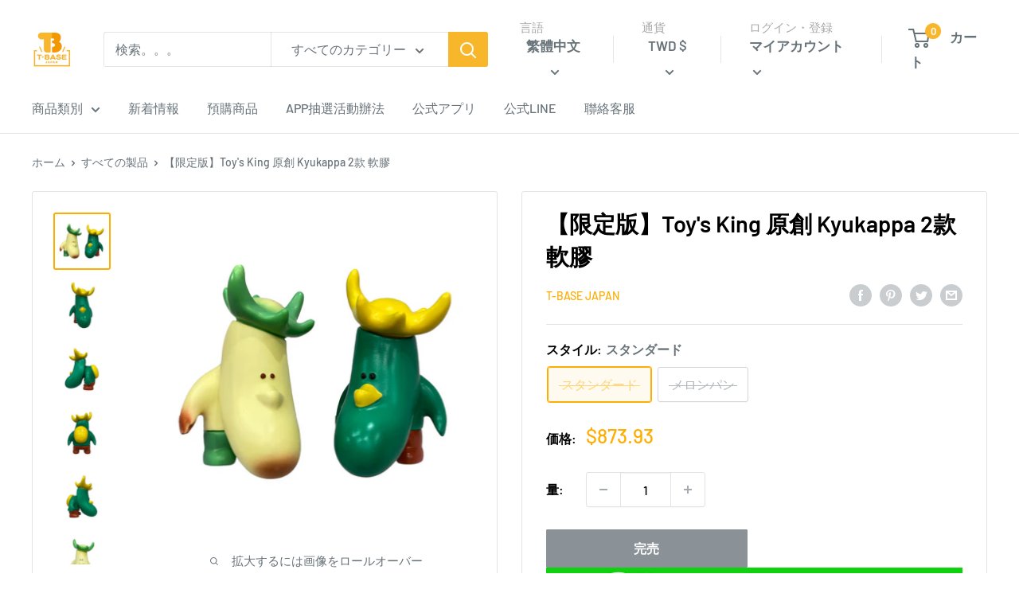

--- FILE ---
content_type: text/html; charset=utf-8
request_url: https://tbasejpn.com/zh-tw/products/sh0604s201
body_size: 71291
content:
<!doctype html>

<html class="no-js" lang="zh-TW">
  <head>
    <meta charset="utf-8">
    <meta name="viewport" content="width=device-width, initial-scale=1.0, height=device-height, minimum-scale=1.0, maximum-scale=5.0">
    <meta name="theme-color" content="#ffad00"><title>【限定版】Toy&#39;s King 原創 Kyukappa 2款 軟膠
</title><meta name="description" content="★New In★ 【Title】 Toy&#39;s King Original Kyu-Kappa 2 Colors Sofvi 【Maker】 Toy&#39;s King   【Details】 Sofvi 【Size】 Height about 100mm 1.Standard 2.Melon-pan     ★Note★   ・You can buy one for each, once per person. If you get more than two, it will be canceled. ・Use your creditcard. If you use someone&#39;s, our system will notice a"><link rel="canonical" href="https://tbasejpn.com/zh-tw/products/sh0604s201"><link rel="preload" as="style" href="//tbasejpn.com/cdn/shop/t/8/assets/theme.css?v=144302565425517950861670995563">
    <link rel="preload" as="script" href="//tbasejpn.com/cdn/shop/t/8/assets/theme.min.js?v=164977014983380440891670995563">
    <link rel="preconnect" href="https://cdn.shopify.com">
    <link rel="preconnect" href="https://fonts.shopifycdn.com">
    <link rel="dns-prefetch" href="https://productreviews.shopifycdn.com">
    <link rel="dns-prefetch" href="https://ajax.googleapis.com">
    <link rel="dns-prefetch" href="https://maps.googleapis.com">
    <link rel="dns-prefetch" href="https://maps.gstatic.com">

    <meta property="og:type" content="product">
  <meta property="og:title" content="【限定版】Toy&#39;s King 原創 Kyukappa 2款 軟膠"><meta property="og:image" content="http://tbasejpn.com/cdn/shop/products/PhotoRoom_20220604_185547.png?v=1654336730">
    <meta property="og:image:secure_url" content="https://tbasejpn.com/cdn/shop/products/PhotoRoom_20220604_185547.png?v=1654336730">
    <meta property="og:image:width" content="1512">
    <meta property="og:image:height" content="1512"><meta property="product:price:amount" content="873.93">
  <meta property="product:price:currency" content="TWD"><meta property="og:description" content="★New In★ 【Title】 Toy&#39;s King Original Kyu-Kappa 2 Colors Sofvi 【Maker】 Toy&#39;s King   【Details】 Sofvi 【Size】 Height about 100mm 1.Standard 2.Melon-pan     ★Note★   ・You can buy one for each, once per person. If you get more than two, it will be canceled. ・Use your creditcard. If you use someone&#39;s, our system will notice a"><meta property="og:url" content="https://tbasejpn.com/zh-tw/products/sh0604s201">
<meta property="og:site_name" content="T-BASE JAPAN"><meta name="twitter:card" content="summary"><meta name="twitter:title" content="【限定版】Toy&#39;s King 原創 Kyukappa 2款 軟膠">
  <meta name="twitter:description" content="
★New In★
【Title】
Toy&#39;s King Original Kyu-Kappa 2 Colors Sofvi
【Maker】  Toy&#39;s King &amp;nbsp;
【Details】
Sofvi
【Size】
Height about 100mm  1.Standard 2.Melon-pan
&amp;nbsp;
&amp;nbsp;
★Note★ &amp;nbsp;
・You can buy one for each, once per person.&amp;nbsp;If you get more than two, it will be canceled.  ・Use your creditcard. If you use someone&#39;s, our system will notice about your order as invalid and cancel it.  ・Resale is prohibited. &amp;nbsp;">
  <meta name="twitter:image" content="https://tbasejpn.com/cdn/shop/products/PhotoRoom_20220604_185547_600x600_crop_center.png?v=1654336730">
    <link rel="preload" href="//tbasejpn.com/cdn/fonts/barlow/barlow_n6.329f582a81f63f125e63c20a5a80ae9477df68e1.woff2" as="font" type="font/woff2" crossorigin>
<link rel="preload" href="//tbasejpn.com/cdn/fonts/barlow/barlow_n5.a193a1990790eba0cc5cca569d23799830e90f07.woff2" as="font" type="font/woff2" crossorigin>

<style>
  @font-face {
  font-family: Barlow;
  font-weight: 600;
  font-style: normal;
  font-display: swap;
  src: url("//tbasejpn.com/cdn/fonts/barlow/barlow_n6.329f582a81f63f125e63c20a5a80ae9477df68e1.woff2") format("woff2"),
       url("//tbasejpn.com/cdn/fonts/barlow/barlow_n6.0163402e36247bcb8b02716880d0b39568412e9e.woff") format("woff");
}

  @font-face {
  font-family: Barlow;
  font-weight: 500;
  font-style: normal;
  font-display: swap;
  src: url("//tbasejpn.com/cdn/fonts/barlow/barlow_n5.a193a1990790eba0cc5cca569d23799830e90f07.woff2") format("woff2"),
       url("//tbasejpn.com/cdn/fonts/barlow/barlow_n5.ae31c82169b1dc0715609b8cc6a610b917808358.woff") format("woff");
}

@font-face {
  font-family: Barlow;
  font-weight: 600;
  font-style: normal;
  font-display: swap;
  src: url("//tbasejpn.com/cdn/fonts/barlow/barlow_n6.329f582a81f63f125e63c20a5a80ae9477df68e1.woff2") format("woff2"),
       url("//tbasejpn.com/cdn/fonts/barlow/barlow_n6.0163402e36247bcb8b02716880d0b39568412e9e.woff") format("woff");
}

@font-face {
  font-family: Barlow;
  font-weight: 600;
  font-style: italic;
  font-display: swap;
  src: url("//tbasejpn.com/cdn/fonts/barlow/barlow_i6.5a22bd20fb27bad4d7674cc6e666fb9c77d813bb.woff2") format("woff2"),
       url("//tbasejpn.com/cdn/fonts/barlow/barlow_i6.1c8787fcb59f3add01a87f21b38c7ef797e3b3a1.woff") format("woff");
}


  @font-face {
  font-family: Barlow;
  font-weight: 700;
  font-style: normal;
  font-display: swap;
  src: url("//tbasejpn.com/cdn/fonts/barlow/barlow_n7.691d1d11f150e857dcbc1c10ef03d825bc378d81.woff2") format("woff2"),
       url("//tbasejpn.com/cdn/fonts/barlow/barlow_n7.4fdbb1cb7da0e2c2f88492243ffa2b4f91924840.woff") format("woff");
}

  @font-face {
  font-family: Barlow;
  font-weight: 500;
  font-style: italic;
  font-display: swap;
  src: url("//tbasejpn.com/cdn/fonts/barlow/barlow_i5.714d58286997b65cd479af615cfa9bb0a117a573.woff2") format("woff2"),
       url("//tbasejpn.com/cdn/fonts/barlow/barlow_i5.0120f77e6447d3b5df4bbec8ad8c2d029d87fb21.woff") format("woff");
}

  @font-face {
  font-family: Barlow;
  font-weight: 700;
  font-style: italic;
  font-display: swap;
  src: url("//tbasejpn.com/cdn/fonts/barlow/barlow_i7.50e19d6cc2ba5146fa437a5a7443c76d5d730103.woff2") format("woff2"),
       url("//tbasejpn.com/cdn/fonts/barlow/barlow_i7.47e9f98f1b094d912e6fd631cc3fe93d9f40964f.woff") format("woff");
}


  :root {
    --default-text-font-size : 15px;
    --base-text-font-size    : 16px;
    --heading-font-family    : Barlow, sans-serif;
    --heading-font-weight    : 600;
    --heading-font-style     : normal;
    --text-font-family       : Barlow, sans-serif;
    --text-font-weight       : 500;
    --text-font-style        : normal;
    --text-font-bolder-weight: 600;
    --text-link-decoration   : underline;

    --text-color               : #677279;
    --text-color-rgb           : 103, 114, 121;
    --heading-color            : #000000;
    --border-color             : #e1e3e4;
    --border-color-rgb         : 225, 227, 228;
    --form-border-color        : #d4d6d8;
    --accent-color             : #ffad00;
    --accent-color-rgb         : 255, 173, 0;
    --link-color               : #1e2d7d;
    --link-color-hover         : #0f173f;
    --background               : rgba(0,0,0,0);
    --secondary-background     : #ffffff;
    --secondary-background-rgb : 255, 255, 255;
    --accent-background        : rgba(255, 173, 0, 0.08);

    --input-background: #ffffff;

    --error-color       : #ff0000;
    --error-background  : rgba(255, 0, 0, 0.07);
    --success-color     : #00aa00;
    --success-background: rgba(0, 170, 0, 0.11);

    --primary-button-background      : #00badb;
    --primary-button-background-rgb  : 0, 186, 219;
    --primary-button-text-color      : #ffffff;
    --secondary-button-background    : #1e2d7d;
    --secondary-button-background-rgb: 30, 45, 125;
    --secondary-button-text-color    : #ffffff;

    --header-background      : #ffffff;
    --header-text-color      : #677279;
    --header-light-text-color: #a8a9a9;
    --header-border-color    : rgba(168, 169, 169, 0.3);
    --header-accent-color    : #f8b62b;

    --footer-background-color:    #f3f5f6;
    --footer-heading-text-color:  #1e2d7d;
    --footer-body-text-color:     #677279;
    --footer-body-text-color-rgb: 103, 114, 121;
    --footer-accent-color:        #00badb;
    --footer-accent-color-rgb:    0, 186, 219;
    --footer-border:              none;
    
    --flickity-arrow-color: #abb1b4;--product-on-sale-accent           : #ee0000;
    --product-on-sale-accent-rgb       : 238, 0, 0;
    --product-on-sale-color            : #ffffff;
    --product-in-stock-color           : #008a00;
    --product-low-stock-color          : #ee0000;
    --product-sold-out-color           : #8a9297;
    --product-custom-label-1-background: #008a00;
    --product-custom-label-1-color     : #ffffff;
    --product-custom-label-2-background: #00a500;
    --product-custom-label-2-color     : #ffffff;
    --product-review-star-color        : #ffbd00;

    --mobile-container-gutter : 20px;
    --desktop-container-gutter: 40px;

    /* Shopify related variables */
    --payment-terms-background-color: rgba(0,0,0,0);
  }
</style>

<script>
  // IE11 does not have support for CSS variables, so we have to polyfill them
  if (!(((window || {}).CSS || {}).supports && window.CSS.supports('(--a: 0)'))) {
    const script = document.createElement('script');
    script.type = 'text/javascript';
    script.src = 'https://cdn.jsdelivr.net/npm/css-vars-ponyfill@2';
    script.onload = function() {
      cssVars({});
    };

    document.getElementsByTagName('head')[0].appendChild(script);
  }
</script>


    <script>window.performance && window.performance.mark && window.performance.mark('shopify.content_for_header.start');</script><meta name="google-site-verification" content="hYP3m7Qs_ByA-fCSkqgqlDnGSiWIdh5G7QhtHplQGH0">
<meta id="shopify-digital-wallet" name="shopify-digital-wallet" content="/42689167521/digital_wallets/dialog">
<meta name="shopify-checkout-api-token" content="de0ec408a0b0a455079dc06a752f6c12">
<meta id="in-context-paypal-metadata" data-shop-id="42689167521" data-venmo-supported="false" data-environment="production" data-locale="en_US" data-paypal-v4="true" data-currency="TWD">
<link rel="alternate" hreflang="x-default" href="https://tbasejpn.com/products/sh0604s201">
<link rel="alternate" hreflang="ja" href="https://tbasejpn.com/products/sh0604s201">
<link rel="alternate" hreflang="vi" href="https://tbasejpn.com/vi/products/sh0604s201">
<link rel="alternate" hreflang="fr" href="https://tbasejpn.com/fr/products/sh0604s201">
<link rel="alternate" hreflang="de" href="https://tbasejpn.com/de/products/sh0604s201">
<link rel="alternate" hreflang="es" href="https://tbasejpn.com/es/products/sh0604s201">
<link rel="alternate" hreflang="it" href="https://tbasejpn.com/it/products/sh0604s201">
<link rel="alternate" hreflang="id" href="https://tbasejpn.com/id/products/sh0604s201">
<link rel="alternate" hreflang="th" href="https://tbasejpn.com/th/products/sh0604s201">
<link rel="alternate" hreflang="zh-Hans" href="https://tbasejpn.com/zh/products/sh0604s201">
<link rel="alternate" hreflang="en" href="https://tbasejpn.com/en/products/sh0604s201">
<link rel="alternate" hreflang="zh-Hans-JP" href="https://tbasejpn.com/zh/products/sh0604s201">
<link rel="alternate" hreflang="zh-Hant-TW" href="https://tbasejpn.com/zh-tw/products/sh0604s201">
<link rel="alternate" hreflang="en-TW" href="https://tbasejpn.com/en-tw/products/sh0604s201">
<link rel="alternate" hreflang="ja-TW" href="https://tbasejpn.com/ja-tw/products/sh0604s201">
<link rel="alternate" hreflang="zh-Hans-US" href="https://tbasejpn.com/zh/products/sh0604s201">
<link rel="alternate" hreflang="zh-Hans-AC" href="https://tbasejpn.com/zh/products/sh0604s201">
<link rel="alternate" hreflang="zh-Hans-AD" href="https://tbasejpn.com/zh/products/sh0604s201">
<link rel="alternate" hreflang="zh-Hans-AE" href="https://tbasejpn.com/zh/products/sh0604s201">
<link rel="alternate" hreflang="zh-Hans-AF" href="https://tbasejpn.com/zh/products/sh0604s201">
<link rel="alternate" hreflang="zh-Hans-AG" href="https://tbasejpn.com/zh/products/sh0604s201">
<link rel="alternate" hreflang="zh-Hans-AI" href="https://tbasejpn.com/zh/products/sh0604s201">
<link rel="alternate" hreflang="zh-Hans-AL" href="https://tbasejpn.com/zh/products/sh0604s201">
<link rel="alternate" hreflang="zh-Hans-AM" href="https://tbasejpn.com/zh/products/sh0604s201">
<link rel="alternate" hreflang="zh-Hans-AO" href="https://tbasejpn.com/zh/products/sh0604s201">
<link rel="alternate" hreflang="zh-Hans-AR" href="https://tbasejpn.com/zh/products/sh0604s201">
<link rel="alternate" hreflang="zh-Hans-AT" href="https://tbasejpn.com/zh/products/sh0604s201">
<link rel="alternate" hreflang="zh-Hans-AU" href="https://tbasejpn.com/zh/products/sh0604s201">
<link rel="alternate" hreflang="zh-Hans-AW" href="https://tbasejpn.com/zh/products/sh0604s201">
<link rel="alternate" hreflang="zh-Hans-AX" href="https://tbasejpn.com/zh/products/sh0604s201">
<link rel="alternate" hreflang="zh-Hans-AZ" href="https://tbasejpn.com/zh/products/sh0604s201">
<link rel="alternate" hreflang="zh-Hans-BA" href="https://tbasejpn.com/zh/products/sh0604s201">
<link rel="alternate" hreflang="zh-Hans-BB" href="https://tbasejpn.com/zh/products/sh0604s201">
<link rel="alternate" hreflang="zh-Hans-BD" href="https://tbasejpn.com/zh/products/sh0604s201">
<link rel="alternate" hreflang="zh-Hans-BE" href="https://tbasejpn.com/zh/products/sh0604s201">
<link rel="alternate" hreflang="zh-Hans-BF" href="https://tbasejpn.com/zh/products/sh0604s201">
<link rel="alternate" hreflang="zh-Hans-BG" href="https://tbasejpn.com/zh/products/sh0604s201">
<link rel="alternate" hreflang="zh-Hans-BH" href="https://tbasejpn.com/zh/products/sh0604s201">
<link rel="alternate" hreflang="zh-Hans-BI" href="https://tbasejpn.com/zh/products/sh0604s201">
<link rel="alternate" hreflang="zh-Hans-BJ" href="https://tbasejpn.com/zh/products/sh0604s201">
<link rel="alternate" hreflang="zh-Hans-BL" href="https://tbasejpn.com/zh/products/sh0604s201">
<link rel="alternate" hreflang="zh-Hans-BM" href="https://tbasejpn.com/zh/products/sh0604s201">
<link rel="alternate" hreflang="zh-Hans-BN" href="https://tbasejpn.com/zh/products/sh0604s201">
<link rel="alternate" hreflang="zh-Hans-BO" href="https://tbasejpn.com/zh/products/sh0604s201">
<link rel="alternate" hreflang="zh-Hans-BQ" href="https://tbasejpn.com/zh/products/sh0604s201">
<link rel="alternate" hreflang="zh-Hans-BR" href="https://tbasejpn.com/zh/products/sh0604s201">
<link rel="alternate" hreflang="zh-Hans-BS" href="https://tbasejpn.com/zh/products/sh0604s201">
<link rel="alternate" hreflang="zh-Hans-BT" href="https://tbasejpn.com/zh/products/sh0604s201">
<link rel="alternate" hreflang="zh-Hans-BW" href="https://tbasejpn.com/zh/products/sh0604s201">
<link rel="alternate" hreflang="zh-Hans-BY" href="https://tbasejpn.com/zh/products/sh0604s201">
<link rel="alternate" hreflang="zh-Hans-BZ" href="https://tbasejpn.com/zh/products/sh0604s201">
<link rel="alternate" hreflang="zh-Hans-CA" href="https://tbasejpn.com/zh/products/sh0604s201">
<link rel="alternate" hreflang="zh-Hans-CC" href="https://tbasejpn.com/zh/products/sh0604s201">
<link rel="alternate" hreflang="zh-Hans-CD" href="https://tbasejpn.com/zh/products/sh0604s201">
<link rel="alternate" hreflang="zh-Hans-CF" href="https://tbasejpn.com/zh/products/sh0604s201">
<link rel="alternate" hreflang="zh-Hans-CG" href="https://tbasejpn.com/zh/products/sh0604s201">
<link rel="alternate" hreflang="zh-Hans-CH" href="https://tbasejpn.com/zh/products/sh0604s201">
<link rel="alternate" hreflang="zh-Hans-CI" href="https://tbasejpn.com/zh/products/sh0604s201">
<link rel="alternate" hreflang="zh-Hans-CK" href="https://tbasejpn.com/zh/products/sh0604s201">
<link rel="alternate" hreflang="zh-Hans-CL" href="https://tbasejpn.com/zh/products/sh0604s201">
<link rel="alternate" hreflang="zh-Hans-CM" href="https://tbasejpn.com/zh/products/sh0604s201">
<link rel="alternate" hreflang="zh-Hans-CO" href="https://tbasejpn.com/zh/products/sh0604s201">
<link rel="alternate" hreflang="zh-Hans-CR" href="https://tbasejpn.com/zh/products/sh0604s201">
<link rel="alternate" hreflang="zh-Hans-CV" href="https://tbasejpn.com/zh/products/sh0604s201">
<link rel="alternate" hreflang="zh-Hans-CW" href="https://tbasejpn.com/zh/products/sh0604s201">
<link rel="alternate" hreflang="zh-Hans-CX" href="https://tbasejpn.com/zh/products/sh0604s201">
<link rel="alternate" hreflang="zh-Hans-CY" href="https://tbasejpn.com/zh/products/sh0604s201">
<link rel="alternate" hreflang="zh-Hans-CZ" href="https://tbasejpn.com/zh/products/sh0604s201">
<link rel="alternate" hreflang="zh-Hans-DJ" href="https://tbasejpn.com/zh/products/sh0604s201">
<link rel="alternate" hreflang="zh-Hans-DK" href="https://tbasejpn.com/zh/products/sh0604s201">
<link rel="alternate" hreflang="zh-Hans-DM" href="https://tbasejpn.com/zh/products/sh0604s201">
<link rel="alternate" hreflang="zh-Hans-DO" href="https://tbasejpn.com/zh/products/sh0604s201">
<link rel="alternate" hreflang="zh-Hans-DZ" href="https://tbasejpn.com/zh/products/sh0604s201">
<link rel="alternate" hreflang="zh-Hans-EC" href="https://tbasejpn.com/zh/products/sh0604s201">
<link rel="alternate" hreflang="zh-Hans-EE" href="https://tbasejpn.com/zh/products/sh0604s201">
<link rel="alternate" hreflang="zh-Hans-EG" href="https://tbasejpn.com/zh/products/sh0604s201">
<link rel="alternate" hreflang="zh-Hans-EH" href="https://tbasejpn.com/zh/products/sh0604s201">
<link rel="alternate" hreflang="zh-Hans-ER" href="https://tbasejpn.com/zh/products/sh0604s201">
<link rel="alternate" hreflang="zh-Hans-ET" href="https://tbasejpn.com/zh/products/sh0604s201">
<link rel="alternate" hreflang="zh-Hans-FI" href="https://tbasejpn.com/zh/products/sh0604s201">
<link rel="alternate" hreflang="zh-Hans-FJ" href="https://tbasejpn.com/zh/products/sh0604s201">
<link rel="alternate" hreflang="zh-Hans-FK" href="https://tbasejpn.com/zh/products/sh0604s201">
<link rel="alternate" hreflang="zh-Hans-FO" href="https://tbasejpn.com/zh/products/sh0604s201">
<link rel="alternate" hreflang="zh-Hans-GA" href="https://tbasejpn.com/zh/products/sh0604s201">
<link rel="alternate" hreflang="zh-Hans-GB" href="https://tbasejpn.com/zh/products/sh0604s201">
<link rel="alternate" hreflang="zh-Hans-GD" href="https://tbasejpn.com/zh/products/sh0604s201">
<link rel="alternate" hreflang="zh-Hans-GE" href="https://tbasejpn.com/zh/products/sh0604s201">
<link rel="alternate" hreflang="zh-Hans-GF" href="https://tbasejpn.com/zh/products/sh0604s201">
<link rel="alternate" hreflang="zh-Hans-GG" href="https://tbasejpn.com/zh/products/sh0604s201">
<link rel="alternate" hreflang="zh-Hans-GH" href="https://tbasejpn.com/zh/products/sh0604s201">
<link rel="alternate" hreflang="zh-Hans-GI" href="https://tbasejpn.com/zh/products/sh0604s201">
<link rel="alternate" hreflang="zh-Hans-GL" href="https://tbasejpn.com/zh/products/sh0604s201">
<link rel="alternate" hreflang="zh-Hans-GM" href="https://tbasejpn.com/zh/products/sh0604s201">
<link rel="alternate" hreflang="zh-Hans-GN" href="https://tbasejpn.com/zh/products/sh0604s201">
<link rel="alternate" hreflang="zh-Hans-GP" href="https://tbasejpn.com/zh/products/sh0604s201">
<link rel="alternate" hreflang="zh-Hans-GQ" href="https://tbasejpn.com/zh/products/sh0604s201">
<link rel="alternate" hreflang="zh-Hans-GR" href="https://tbasejpn.com/zh/products/sh0604s201">
<link rel="alternate" hreflang="zh-Hans-GS" href="https://tbasejpn.com/zh/products/sh0604s201">
<link rel="alternate" hreflang="zh-Hans-GT" href="https://tbasejpn.com/zh/products/sh0604s201">
<link rel="alternate" hreflang="zh-Hans-GW" href="https://tbasejpn.com/zh/products/sh0604s201">
<link rel="alternate" hreflang="zh-Hans-GY" href="https://tbasejpn.com/zh/products/sh0604s201">
<link rel="alternate" hreflang="zh-Hans-HN" href="https://tbasejpn.com/zh/products/sh0604s201">
<link rel="alternate" hreflang="zh-Hans-HR" href="https://tbasejpn.com/zh/products/sh0604s201">
<link rel="alternate" hreflang="zh-Hans-HT" href="https://tbasejpn.com/zh/products/sh0604s201">
<link rel="alternate" hreflang="zh-Hans-HU" href="https://tbasejpn.com/zh/products/sh0604s201">
<link rel="alternate" hreflang="zh-Hans-IE" href="https://tbasejpn.com/zh/products/sh0604s201">
<link rel="alternate" hreflang="zh-Hans-IL" href="https://tbasejpn.com/zh/products/sh0604s201">
<link rel="alternate" hreflang="zh-Hans-IM" href="https://tbasejpn.com/zh/products/sh0604s201">
<link rel="alternate" hreflang="zh-Hans-IO" href="https://tbasejpn.com/zh/products/sh0604s201">
<link rel="alternate" hreflang="zh-Hans-IQ" href="https://tbasejpn.com/zh/products/sh0604s201">
<link rel="alternate" hreflang="zh-Hans-IS" href="https://tbasejpn.com/zh/products/sh0604s201">
<link rel="alternate" hreflang="zh-Hans-JE" href="https://tbasejpn.com/zh/products/sh0604s201">
<link rel="alternate" hreflang="zh-Hans-JM" href="https://tbasejpn.com/zh/products/sh0604s201">
<link rel="alternate" hreflang="zh-Hans-JO" href="https://tbasejpn.com/zh/products/sh0604s201">
<link rel="alternate" hreflang="zh-Hans-KE" href="https://tbasejpn.com/zh/products/sh0604s201">
<link rel="alternate" hreflang="zh-Hans-KG" href="https://tbasejpn.com/zh/products/sh0604s201">
<link rel="alternate" hreflang="zh-Hans-KH" href="https://tbasejpn.com/zh/products/sh0604s201">
<link rel="alternate" hreflang="zh-Hans-KI" href="https://tbasejpn.com/zh/products/sh0604s201">
<link rel="alternate" hreflang="zh-Hans-KM" href="https://tbasejpn.com/zh/products/sh0604s201">
<link rel="alternate" hreflang="zh-Hans-KN" href="https://tbasejpn.com/zh/products/sh0604s201">
<link rel="alternate" hreflang="zh-Hans-KR" href="https://tbasejpn.com/zh/products/sh0604s201">
<link rel="alternate" hreflang="zh-Hans-KW" href="https://tbasejpn.com/zh/products/sh0604s201">
<link rel="alternate" hreflang="zh-Hans-KY" href="https://tbasejpn.com/zh/products/sh0604s201">
<link rel="alternate" hreflang="zh-Hans-KZ" href="https://tbasejpn.com/zh/products/sh0604s201">
<link rel="alternate" hreflang="zh-Hans-LA" href="https://tbasejpn.com/zh/products/sh0604s201">
<link rel="alternate" hreflang="zh-Hans-LB" href="https://tbasejpn.com/zh/products/sh0604s201">
<link rel="alternate" hreflang="zh-Hans-LC" href="https://tbasejpn.com/zh/products/sh0604s201">
<link rel="alternate" hreflang="zh-Hans-LI" href="https://tbasejpn.com/zh/products/sh0604s201">
<link rel="alternate" hreflang="zh-Hans-LK" href="https://tbasejpn.com/zh/products/sh0604s201">
<link rel="alternate" hreflang="zh-Hans-LR" href="https://tbasejpn.com/zh/products/sh0604s201">
<link rel="alternate" hreflang="zh-Hans-LS" href="https://tbasejpn.com/zh/products/sh0604s201">
<link rel="alternate" hreflang="zh-Hans-LT" href="https://tbasejpn.com/zh/products/sh0604s201">
<link rel="alternate" hreflang="zh-Hans-LU" href="https://tbasejpn.com/zh/products/sh0604s201">
<link rel="alternate" hreflang="zh-Hans-LV" href="https://tbasejpn.com/zh/products/sh0604s201">
<link rel="alternate" hreflang="zh-Hans-LY" href="https://tbasejpn.com/zh/products/sh0604s201">
<link rel="alternate" hreflang="zh-Hans-MA" href="https://tbasejpn.com/zh/products/sh0604s201">
<link rel="alternate" hreflang="zh-Hans-MC" href="https://tbasejpn.com/zh/products/sh0604s201">
<link rel="alternate" hreflang="zh-Hans-MD" href="https://tbasejpn.com/zh/products/sh0604s201">
<link rel="alternate" hreflang="zh-Hans-ME" href="https://tbasejpn.com/zh/products/sh0604s201">
<link rel="alternate" hreflang="zh-Hans-MF" href="https://tbasejpn.com/zh/products/sh0604s201">
<link rel="alternate" hreflang="zh-Hans-MG" href="https://tbasejpn.com/zh/products/sh0604s201">
<link rel="alternate" hreflang="zh-Hans-MK" href="https://tbasejpn.com/zh/products/sh0604s201">
<link rel="alternate" hreflang="zh-Hans-ML" href="https://tbasejpn.com/zh/products/sh0604s201">
<link rel="alternate" hreflang="zh-Hans-MM" href="https://tbasejpn.com/zh/products/sh0604s201">
<link rel="alternate" hreflang="zh-Hans-MN" href="https://tbasejpn.com/zh/products/sh0604s201">
<link rel="alternate" hreflang="zh-Hans-MO" href="https://tbasejpn.com/zh/products/sh0604s201">
<link rel="alternate" hreflang="zh-Hans-MQ" href="https://tbasejpn.com/zh/products/sh0604s201">
<link rel="alternate" hreflang="zh-Hans-MR" href="https://tbasejpn.com/zh/products/sh0604s201">
<link rel="alternate" hreflang="zh-Hans-MS" href="https://tbasejpn.com/zh/products/sh0604s201">
<link rel="alternate" hreflang="zh-Hans-MT" href="https://tbasejpn.com/zh/products/sh0604s201">
<link rel="alternate" hreflang="zh-Hans-MU" href="https://tbasejpn.com/zh/products/sh0604s201">
<link rel="alternate" hreflang="zh-Hans-MV" href="https://tbasejpn.com/zh/products/sh0604s201">
<link rel="alternate" hreflang="zh-Hans-MW" href="https://tbasejpn.com/zh/products/sh0604s201">
<link rel="alternate" hreflang="zh-Hans-MX" href="https://tbasejpn.com/zh/products/sh0604s201">
<link rel="alternate" hreflang="zh-Hans-MY" href="https://tbasejpn.com/zh/products/sh0604s201">
<link rel="alternate" hreflang="zh-Hans-MZ" href="https://tbasejpn.com/zh/products/sh0604s201">
<link rel="alternate" hreflang="zh-Hans-NA" href="https://tbasejpn.com/zh/products/sh0604s201">
<link rel="alternate" hreflang="zh-Hans-NC" href="https://tbasejpn.com/zh/products/sh0604s201">
<link rel="alternate" hreflang="zh-Hans-NE" href="https://tbasejpn.com/zh/products/sh0604s201">
<link rel="alternate" hreflang="zh-Hans-NF" href="https://tbasejpn.com/zh/products/sh0604s201">
<link rel="alternate" hreflang="zh-Hans-NG" href="https://tbasejpn.com/zh/products/sh0604s201">
<link rel="alternate" hreflang="zh-Hans-NI" href="https://tbasejpn.com/zh/products/sh0604s201">
<link rel="alternate" hreflang="zh-Hans-NL" href="https://tbasejpn.com/zh/products/sh0604s201">
<link rel="alternate" hreflang="zh-Hans-NO" href="https://tbasejpn.com/zh/products/sh0604s201">
<link rel="alternate" hreflang="zh-Hans-NP" href="https://tbasejpn.com/zh/products/sh0604s201">
<link rel="alternate" hreflang="zh-Hans-NR" href="https://tbasejpn.com/zh/products/sh0604s201">
<link rel="alternate" hreflang="zh-Hans-NU" href="https://tbasejpn.com/zh/products/sh0604s201">
<link rel="alternate" hreflang="zh-Hans-NZ" href="https://tbasejpn.com/zh/products/sh0604s201">
<link rel="alternate" hreflang="zh-Hans-OM" href="https://tbasejpn.com/zh/products/sh0604s201">
<link rel="alternate" hreflang="zh-Hans-PA" href="https://tbasejpn.com/zh/products/sh0604s201">
<link rel="alternate" hreflang="zh-Hans-PE" href="https://tbasejpn.com/zh/products/sh0604s201">
<link rel="alternate" hreflang="zh-Hans-PF" href="https://tbasejpn.com/zh/products/sh0604s201">
<link rel="alternate" hreflang="zh-Hans-PG" href="https://tbasejpn.com/zh/products/sh0604s201">
<link rel="alternate" hreflang="zh-Hans-PH" href="https://tbasejpn.com/zh/products/sh0604s201">
<link rel="alternate" hreflang="zh-Hans-PK" href="https://tbasejpn.com/zh/products/sh0604s201">
<link rel="alternate" hreflang="zh-Hans-PL" href="https://tbasejpn.com/zh/products/sh0604s201">
<link rel="alternate" hreflang="zh-Hans-PM" href="https://tbasejpn.com/zh/products/sh0604s201">
<link rel="alternate" hreflang="zh-Hans-PN" href="https://tbasejpn.com/zh/products/sh0604s201">
<link rel="alternate" hreflang="zh-Hans-PS" href="https://tbasejpn.com/zh/products/sh0604s201">
<link rel="alternate" hreflang="zh-Hans-PT" href="https://tbasejpn.com/zh/products/sh0604s201">
<link rel="alternate" hreflang="zh-Hans-PY" href="https://tbasejpn.com/zh/products/sh0604s201">
<link rel="alternate" hreflang="zh-Hans-QA" href="https://tbasejpn.com/zh/products/sh0604s201">
<link rel="alternate" hreflang="zh-Hans-RE" href="https://tbasejpn.com/zh/products/sh0604s201">
<link rel="alternate" hreflang="zh-Hans-RO" href="https://tbasejpn.com/zh/products/sh0604s201">
<link rel="alternate" hreflang="zh-Hans-RS" href="https://tbasejpn.com/zh/products/sh0604s201">
<link rel="alternate" hreflang="zh-Hans-RU" href="https://tbasejpn.com/zh/products/sh0604s201">
<link rel="alternate" hreflang="zh-Hans-RW" href="https://tbasejpn.com/zh/products/sh0604s201">
<link rel="alternate" hreflang="zh-Hans-SA" href="https://tbasejpn.com/zh/products/sh0604s201">
<link rel="alternate" hreflang="zh-Hans-SB" href="https://tbasejpn.com/zh/products/sh0604s201">
<link rel="alternate" hreflang="zh-Hans-SC" href="https://tbasejpn.com/zh/products/sh0604s201">
<link rel="alternate" hreflang="zh-Hans-SD" href="https://tbasejpn.com/zh/products/sh0604s201">
<link rel="alternate" hreflang="zh-Hans-SE" href="https://tbasejpn.com/zh/products/sh0604s201">
<link rel="alternate" hreflang="zh-Hans-SG" href="https://tbasejpn.com/zh/products/sh0604s201">
<link rel="alternate" hreflang="zh-Hans-SH" href="https://tbasejpn.com/zh/products/sh0604s201">
<link rel="alternate" hreflang="zh-Hans-SI" href="https://tbasejpn.com/zh/products/sh0604s201">
<link rel="alternate" hreflang="zh-Hans-SJ" href="https://tbasejpn.com/zh/products/sh0604s201">
<link rel="alternate" hreflang="zh-Hans-SK" href="https://tbasejpn.com/zh/products/sh0604s201">
<link rel="alternate" hreflang="zh-Hans-SL" href="https://tbasejpn.com/zh/products/sh0604s201">
<link rel="alternate" hreflang="zh-Hans-SM" href="https://tbasejpn.com/zh/products/sh0604s201">
<link rel="alternate" hreflang="zh-Hans-SN" href="https://tbasejpn.com/zh/products/sh0604s201">
<link rel="alternate" hreflang="zh-Hans-SO" href="https://tbasejpn.com/zh/products/sh0604s201">
<link rel="alternate" hreflang="zh-Hans-SR" href="https://tbasejpn.com/zh/products/sh0604s201">
<link rel="alternate" hreflang="zh-Hans-SS" href="https://tbasejpn.com/zh/products/sh0604s201">
<link rel="alternate" hreflang="zh-Hans-ST" href="https://tbasejpn.com/zh/products/sh0604s201">
<link rel="alternate" hreflang="zh-Hans-SV" href="https://tbasejpn.com/zh/products/sh0604s201">
<link rel="alternate" hreflang="zh-Hans-SX" href="https://tbasejpn.com/zh/products/sh0604s201">
<link rel="alternate" hreflang="zh-Hans-SZ" href="https://tbasejpn.com/zh/products/sh0604s201">
<link rel="alternate" hreflang="zh-Hans-TA" href="https://tbasejpn.com/zh/products/sh0604s201">
<link rel="alternate" hreflang="zh-Hans-TC" href="https://tbasejpn.com/zh/products/sh0604s201">
<link rel="alternate" hreflang="zh-Hans-TD" href="https://tbasejpn.com/zh/products/sh0604s201">
<link rel="alternate" hreflang="zh-Hans-TF" href="https://tbasejpn.com/zh/products/sh0604s201">
<link rel="alternate" hreflang="zh-Hans-TG" href="https://tbasejpn.com/zh/products/sh0604s201">
<link rel="alternate" hreflang="zh-Hans-TJ" href="https://tbasejpn.com/zh/products/sh0604s201">
<link rel="alternate" hreflang="zh-Hans-TK" href="https://tbasejpn.com/zh/products/sh0604s201">
<link rel="alternate" hreflang="zh-Hans-TL" href="https://tbasejpn.com/zh/products/sh0604s201">
<link rel="alternate" hreflang="zh-Hans-TM" href="https://tbasejpn.com/zh/products/sh0604s201">
<link rel="alternate" hreflang="zh-Hans-TN" href="https://tbasejpn.com/zh/products/sh0604s201">
<link rel="alternate" hreflang="zh-Hans-TO" href="https://tbasejpn.com/zh/products/sh0604s201">
<link rel="alternate" hreflang="zh-Hans-TR" href="https://tbasejpn.com/zh/products/sh0604s201">
<link rel="alternate" hreflang="zh-Hans-TT" href="https://tbasejpn.com/zh/products/sh0604s201">
<link rel="alternate" hreflang="zh-Hans-TV" href="https://tbasejpn.com/zh/products/sh0604s201">
<link rel="alternate" hreflang="zh-Hans-TZ" href="https://tbasejpn.com/zh/products/sh0604s201">
<link rel="alternate" hreflang="zh-Hans-UA" href="https://tbasejpn.com/zh/products/sh0604s201">
<link rel="alternate" hreflang="zh-Hans-UG" href="https://tbasejpn.com/zh/products/sh0604s201">
<link rel="alternate" hreflang="zh-Hans-UM" href="https://tbasejpn.com/zh/products/sh0604s201">
<link rel="alternate" hreflang="zh-Hans-UY" href="https://tbasejpn.com/zh/products/sh0604s201">
<link rel="alternate" hreflang="zh-Hans-UZ" href="https://tbasejpn.com/zh/products/sh0604s201">
<link rel="alternate" hreflang="zh-Hans-VA" href="https://tbasejpn.com/zh/products/sh0604s201">
<link rel="alternate" hreflang="zh-Hans-VC" href="https://tbasejpn.com/zh/products/sh0604s201">
<link rel="alternate" hreflang="zh-Hans-VE" href="https://tbasejpn.com/zh/products/sh0604s201">
<link rel="alternate" hreflang="zh-Hans-VG" href="https://tbasejpn.com/zh/products/sh0604s201">
<link rel="alternate" hreflang="zh-Hans-VU" href="https://tbasejpn.com/zh/products/sh0604s201">
<link rel="alternate" hreflang="zh-Hans-WF" href="https://tbasejpn.com/zh/products/sh0604s201">
<link rel="alternate" hreflang="zh-Hans-WS" href="https://tbasejpn.com/zh/products/sh0604s201">
<link rel="alternate" hreflang="zh-Hans-XK" href="https://tbasejpn.com/zh/products/sh0604s201">
<link rel="alternate" hreflang="zh-Hans-YE" href="https://tbasejpn.com/zh/products/sh0604s201">
<link rel="alternate" hreflang="zh-Hans-YT" href="https://tbasejpn.com/zh/products/sh0604s201">
<link rel="alternate" hreflang="zh-Hans-ZA" href="https://tbasejpn.com/zh/products/sh0604s201">
<link rel="alternate" hreflang="zh-Hans-ZM" href="https://tbasejpn.com/zh/products/sh0604s201">
<link rel="alternate" hreflang="zh-Hans-ZW" href="https://tbasejpn.com/zh/products/sh0604s201">
<link rel="alternate" hreflang="zh-Hans-ID" href="https://tbasejpn.com/zh/products/sh0604s201">
<link rel="alternate" hreflang="zh-Hans-IN" href="https://tbasejpn.com/zh/products/sh0604s201">
<link rel="alternate" hreflang="zh-Hans-TH" href="https://tbasejpn.com/zh/products/sh0604s201">
<link rel="alternate" hreflang="zh-Hans-VN" href="https://tbasejpn.com/zh/products/sh0604s201">
<link rel="alternate" hreflang="zh-Hans-HK" href="https://tbasejpn.com/zh/products/sh0604s201">
<link rel="alternate" hreflang="zh-Hans-CN" href="https://tbasejpn.com/zh/products/sh0604s201">
<link rel="alternate" hreflang="zh-Hans-IT" href="https://tbasejpn.com/zh/products/sh0604s201">
<link rel="alternate" hreflang="zh-Hans-ES" href="https://tbasejpn.com/zh/products/sh0604s201">
<link rel="alternate" hreflang="zh-Hans-DE" href="https://tbasejpn.com/zh/products/sh0604s201">
<link rel="alternate" hreflang="zh-Hans-FR" href="https://tbasejpn.com/zh/products/sh0604s201">
<link rel="alternate" type="application/json+oembed" href="https://tbasejpn.com/zh-tw/products/sh0604s201.oembed">
<script async="async" src="/checkouts/internal/preloads.js?locale=zh-TW"></script>
<link rel="preconnect" href="https://shop.app" crossorigin="anonymous">
<script async="async" src="https://shop.app/checkouts/internal/preloads.js?locale=zh-TW&shop_id=42689167521" crossorigin="anonymous"></script>
<script id="apple-pay-shop-capabilities" type="application/json">{"shopId":42689167521,"countryCode":"JP","currencyCode":"TWD","merchantCapabilities":["supports3DS"],"merchantId":"gid:\/\/shopify\/Shop\/42689167521","merchantName":"T-BASE JAPAN","requiredBillingContactFields":["postalAddress","email","phone"],"requiredShippingContactFields":["postalAddress","email","phone"],"shippingType":"shipping","supportedNetworks":["visa","masterCard","amex","jcb","discover"],"total":{"type":"pending","label":"T-BASE JAPAN","amount":"1.00"},"shopifyPaymentsEnabled":true,"supportsSubscriptions":true}</script>
<script id="shopify-features" type="application/json">{"accessToken":"de0ec408a0b0a455079dc06a752f6c12","betas":["rich-media-storefront-analytics"],"domain":"tbasejpn.com","predictiveSearch":false,"shopId":42689167521,"locale":"zh-tw"}</script>
<script>var Shopify = Shopify || {};
Shopify.shop = "reconebytbase.myshopify.com";
Shopify.locale = "zh-TW";
Shopify.currency = {"active":"TWD","rate":"0.20907348"};
Shopify.country = "TW";
Shopify.theme = {"name":"Warehouse 越境","id":136380088575,"schema_name":"Warehouse","schema_version":"1.18.3","theme_store_id":871,"role":"main"};
Shopify.theme.handle = "null";
Shopify.theme.style = {"id":null,"handle":null};
Shopify.cdnHost = "tbasejpn.com/cdn";
Shopify.routes = Shopify.routes || {};
Shopify.routes.root = "/zh-tw/";</script>
<script type="module">!function(o){(o.Shopify=o.Shopify||{}).modules=!0}(window);</script>
<script>!function(o){function n(){var o=[];function n(){o.push(Array.prototype.slice.apply(arguments))}return n.q=o,n}var t=o.Shopify=o.Shopify||{};t.loadFeatures=n(),t.autoloadFeatures=n()}(window);</script>
<script>
  window.ShopifyPay = window.ShopifyPay || {};
  window.ShopifyPay.apiHost = "shop.app\/pay";
  window.ShopifyPay.redirectState = null;
</script>
<script id="shop-js-analytics" type="application/json">{"pageType":"product"}</script>
<script defer="defer" async type="module" src="//tbasejpn.com/cdn/shopifycloud/shop-js/modules/v2/client.init-shop-cart-sync_H0-PjXO2.zh-TW.esm.js"></script>
<script defer="defer" async type="module" src="//tbasejpn.com/cdn/shopifycloud/shop-js/modules/v2/chunk.common_CTtkbY-h.esm.js"></script>
<script defer="defer" async type="module" src="//tbasejpn.com/cdn/shopifycloud/shop-js/modules/v2/chunk.modal_ieFR285J.esm.js"></script>
<script type="module">
  await import("//tbasejpn.com/cdn/shopifycloud/shop-js/modules/v2/client.init-shop-cart-sync_H0-PjXO2.zh-TW.esm.js");
await import("//tbasejpn.com/cdn/shopifycloud/shop-js/modules/v2/chunk.common_CTtkbY-h.esm.js");
await import("//tbasejpn.com/cdn/shopifycloud/shop-js/modules/v2/chunk.modal_ieFR285J.esm.js");

  window.Shopify.SignInWithShop?.initShopCartSync?.({"fedCMEnabled":true,"windoidEnabled":true});

</script>
<script>
  window.Shopify = window.Shopify || {};
  if (!window.Shopify.featureAssets) window.Shopify.featureAssets = {};
  window.Shopify.featureAssets['shop-js'] = {"shop-cart-sync":["modules/v2/client.shop-cart-sync_CQS3-CRM.zh-TW.esm.js","modules/v2/chunk.common_CTtkbY-h.esm.js","modules/v2/chunk.modal_ieFR285J.esm.js"],"init-fed-cm":["modules/v2/client.init-fed-cm_CKClE-En.zh-TW.esm.js","modules/v2/chunk.common_CTtkbY-h.esm.js","modules/v2/chunk.modal_ieFR285J.esm.js"],"init-shop-email-lookup-coordinator":["modules/v2/client.init-shop-email-lookup-coordinator_lXV8OP9i.zh-TW.esm.js","modules/v2/chunk.common_CTtkbY-h.esm.js","modules/v2/chunk.modal_ieFR285J.esm.js"],"init-windoid":["modules/v2/client.init-windoid_CycM6BwQ.zh-TW.esm.js","modules/v2/chunk.common_CTtkbY-h.esm.js","modules/v2/chunk.modal_ieFR285J.esm.js"],"shop-button":["modules/v2/client.shop-button_CE1eKfDU.zh-TW.esm.js","modules/v2/chunk.common_CTtkbY-h.esm.js","modules/v2/chunk.modal_ieFR285J.esm.js"],"shop-cash-offers":["modules/v2/client.shop-cash-offers_BwJyljcc.zh-TW.esm.js","modules/v2/chunk.common_CTtkbY-h.esm.js","modules/v2/chunk.modal_ieFR285J.esm.js"],"shop-toast-manager":["modules/v2/client.shop-toast-manager_CspORpWK.zh-TW.esm.js","modules/v2/chunk.common_CTtkbY-h.esm.js","modules/v2/chunk.modal_ieFR285J.esm.js"],"init-shop-cart-sync":["modules/v2/client.init-shop-cart-sync_H0-PjXO2.zh-TW.esm.js","modules/v2/chunk.common_CTtkbY-h.esm.js","modules/v2/chunk.modal_ieFR285J.esm.js"],"init-customer-accounts-sign-up":["modules/v2/client.init-customer-accounts-sign-up_xybWyFUt.zh-TW.esm.js","modules/v2/client.shop-login-button_D0Lcl9lp.zh-TW.esm.js","modules/v2/chunk.common_CTtkbY-h.esm.js","modules/v2/chunk.modal_ieFR285J.esm.js"],"pay-button":["modules/v2/client.pay-button_Cpn-4sKK.zh-TW.esm.js","modules/v2/chunk.common_CTtkbY-h.esm.js","modules/v2/chunk.modal_ieFR285J.esm.js"],"init-customer-accounts":["modules/v2/client.init-customer-accounts_01h97Y5z.zh-TW.esm.js","modules/v2/client.shop-login-button_D0Lcl9lp.zh-TW.esm.js","modules/v2/chunk.common_CTtkbY-h.esm.js","modules/v2/chunk.modal_ieFR285J.esm.js"],"avatar":["modules/v2/client.avatar_BTnouDA3.zh-TW.esm.js"],"init-shop-for-new-customer-accounts":["modules/v2/client.init-shop-for-new-customer-accounts_Dgan8bog.zh-TW.esm.js","modules/v2/client.shop-login-button_D0Lcl9lp.zh-TW.esm.js","modules/v2/chunk.common_CTtkbY-h.esm.js","modules/v2/chunk.modal_ieFR285J.esm.js"],"shop-follow-button":["modules/v2/client.shop-follow-button_CZYWtV6Y.zh-TW.esm.js","modules/v2/chunk.common_CTtkbY-h.esm.js","modules/v2/chunk.modal_ieFR285J.esm.js"],"checkout-modal":["modules/v2/client.checkout-modal_JfA8_TMV.zh-TW.esm.js","modules/v2/chunk.common_CTtkbY-h.esm.js","modules/v2/chunk.modal_ieFR285J.esm.js"],"shop-login-button":["modules/v2/client.shop-login-button_D0Lcl9lp.zh-TW.esm.js","modules/v2/chunk.common_CTtkbY-h.esm.js","modules/v2/chunk.modal_ieFR285J.esm.js"],"lead-capture":["modules/v2/client.lead-capture_DQ9WsM14.zh-TW.esm.js","modules/v2/chunk.common_CTtkbY-h.esm.js","modules/v2/chunk.modal_ieFR285J.esm.js"],"shop-login":["modules/v2/client.shop-login_BfOQ5Xps.zh-TW.esm.js","modules/v2/chunk.common_CTtkbY-h.esm.js","modules/v2/chunk.modal_ieFR285J.esm.js"],"payment-terms":["modules/v2/client.payment-terms_DgnEF2_D.zh-TW.esm.js","modules/v2/chunk.common_CTtkbY-h.esm.js","modules/v2/chunk.modal_ieFR285J.esm.js"]};
</script>
<script>(function() {
  var isLoaded = false;
  function asyncLoad() {
    if (isLoaded) return;
    isLoaded = true;
    var urls = ["https:\/\/cdn.nfcube.com\/instafeed-1c1711fef2285c3bb956298815136525.js?shop=reconebytbase.myshopify.com","\/\/cdn.shopify.com\/proxy\/75dec66cae9496c15c0a8d128b9d7ee8d05af5723a42c9688cc8fb7fcbfc137a\/static.cdn.printful.com\/static\/js\/external\/shopify-product-customizer.js?v=0.28\u0026shop=reconebytbase.myshopify.com\u0026sp-cache-control=cHVibGljLCBtYXgtYWdlPTkwMA","https:\/\/sp-auction.webkul.com\/js\/wk_shopify_auction.js?shop=reconebytbase.myshopify.com","https:\/\/sp-auction.webkul.com\/js\/wk_auction_category.js?shop=reconebytbase.myshopify.com","https:\/\/cdn.shopify.com\/s\/files\/1\/0426\/8916\/7521\/t\/8\/assets\/booster_eu_cookie_42689167521.js?v=1683868988\u0026shop=reconebytbase.myshopify.com"];
    for (var i = 0; i < urls.length; i++) {
      var s = document.createElement('script');
      s.type = 'text/javascript';
      s.async = true;
      s.src = urls[i];
      var x = document.getElementsByTagName('script')[0];
      x.parentNode.insertBefore(s, x);
    }
  };
  if(window.attachEvent) {
    window.attachEvent('onload', asyncLoad);
  } else {
    window.addEventListener('load', asyncLoad, false);
  }
})();</script>
<script id="__st">var __st={"a":42689167521,"offset":32400,"reqid":"fde3703c-8b8b-4a59-b5c6-9d1d458d9ad7-1769720097","pageurl":"tbasejpn.com\/zh-tw\/products\/sh0604s201","u":"51a8b968e936","p":"product","rtyp":"product","rid":7672518934783};</script>
<script>window.ShopifyPaypalV4VisibilityTracking = true;</script>
<script id="captcha-bootstrap">!function(){'use strict';const t='contact',e='account',n='new_comment',o=[[t,t],['blogs',n],['comments',n],[t,'customer']],c=[[e,'customer_login'],[e,'guest_login'],[e,'recover_customer_password'],[e,'create_customer']],r=t=>t.map((([t,e])=>`form[action*='/${t}']:not([data-nocaptcha='true']) input[name='form_type'][value='${e}']`)).join(','),a=t=>()=>t?[...document.querySelectorAll(t)].map((t=>t.form)):[];function s(){const t=[...o],e=r(t);return a(e)}const i='password',u='form_key',d=['recaptcha-v3-token','g-recaptcha-response','h-captcha-response',i],f=()=>{try{return window.sessionStorage}catch{return}},m='__shopify_v',_=t=>t.elements[u];function p(t,e,n=!1){try{const o=window.sessionStorage,c=JSON.parse(o.getItem(e)),{data:r}=function(t){const{data:e,action:n}=t;return t[m]||n?{data:e,action:n}:{data:t,action:n}}(c);for(const[e,n]of Object.entries(r))t.elements[e]&&(t.elements[e].value=n);n&&o.removeItem(e)}catch(o){console.error('form repopulation failed',{error:o})}}const l='form_type',E='cptcha';function T(t){t.dataset[E]=!0}const w=window,h=w.document,L='Shopify',v='ce_forms',y='captcha';let A=!1;((t,e)=>{const n=(g='f06e6c50-85a8-45c8-87d0-21a2b65856fe',I='https://cdn.shopify.com/shopifycloud/storefront-forms-hcaptcha/ce_storefront_forms_captcha_hcaptcha.v1.5.2.iife.js',D={infoText:'已受到 hCaptcha 保護',privacyText:'隱私',termsText:'條款'},(t,e,n)=>{const o=w[L][v],c=o.bindForm;if(c)return c(t,g,e,D).then(n);var r;o.q.push([[t,g,e,D],n]),r=I,A||(h.body.append(Object.assign(h.createElement('script'),{id:'captcha-provider',async:!0,src:r})),A=!0)});var g,I,D;w[L]=w[L]||{},w[L][v]=w[L][v]||{},w[L][v].q=[],w[L][y]=w[L][y]||{},w[L][y].protect=function(t,e){n(t,void 0,e),T(t)},Object.freeze(w[L][y]),function(t,e,n,w,h,L){const[v,y,A,g]=function(t,e,n){const i=e?o:[],u=t?c:[],d=[...i,...u],f=r(d),m=r(i),_=r(d.filter((([t,e])=>n.includes(e))));return[a(f),a(m),a(_),s()]}(w,h,L),I=t=>{const e=t.target;return e instanceof HTMLFormElement?e:e&&e.form},D=t=>v().includes(t);t.addEventListener('submit',(t=>{const e=I(t);if(!e)return;const n=D(e)&&!e.dataset.hcaptchaBound&&!e.dataset.recaptchaBound,o=_(e),c=g().includes(e)&&(!o||!o.value);(n||c)&&t.preventDefault(),c&&!n&&(function(t){try{if(!f())return;!function(t){const e=f();if(!e)return;const n=_(t);if(!n)return;const o=n.value;o&&e.removeItem(o)}(t);const e=Array.from(Array(32),(()=>Math.random().toString(36)[2])).join('');!function(t,e){_(t)||t.append(Object.assign(document.createElement('input'),{type:'hidden',name:u})),t.elements[u].value=e}(t,e),function(t,e){const n=f();if(!n)return;const o=[...t.querySelectorAll(`input[type='${i}']`)].map((({name:t})=>t)),c=[...d,...o],r={};for(const[a,s]of new FormData(t).entries())c.includes(a)||(r[a]=s);n.setItem(e,JSON.stringify({[m]:1,action:t.action,data:r}))}(t,e)}catch(e){console.error('failed to persist form',e)}}(e),e.submit())}));const S=(t,e)=>{t&&!t.dataset[E]&&(n(t,e.some((e=>e===t))),T(t))};for(const o of['focusin','change'])t.addEventListener(o,(t=>{const e=I(t);D(e)&&S(e,y())}));const B=e.get('form_key'),M=e.get(l),P=B&&M;t.addEventListener('DOMContentLoaded',(()=>{const t=y();if(P)for(const e of t)e.elements[l].value===M&&p(e,B);[...new Set([...A(),...v().filter((t=>'true'===t.dataset.shopifyCaptcha))])].forEach((e=>S(e,t)))}))}(h,new URLSearchParams(w.location.search),n,t,e,['guest_login'])})(!0,!0)}();</script>
<script integrity="sha256-4kQ18oKyAcykRKYeNunJcIwy7WH5gtpwJnB7kiuLZ1E=" data-source-attribution="shopify.loadfeatures" defer="defer" src="//tbasejpn.com/cdn/shopifycloud/storefront/assets/storefront/load_feature-a0a9edcb.js" crossorigin="anonymous"></script>
<script crossorigin="anonymous" defer="defer" src="//tbasejpn.com/cdn/shopifycloud/storefront/assets/shopify_pay/storefront-65b4c6d7.js?v=20250812"></script>
<script data-source-attribution="shopify.dynamic_checkout.dynamic.init">var Shopify=Shopify||{};Shopify.PaymentButton=Shopify.PaymentButton||{isStorefrontPortableWallets:!0,init:function(){window.Shopify.PaymentButton.init=function(){};var t=document.createElement("script");t.src="https://tbasejpn.com/cdn/shopifycloud/portable-wallets/latest/portable-wallets.zh-tw.js",t.type="module",document.head.appendChild(t)}};
</script>
<script data-source-attribution="shopify.dynamic_checkout.buyer_consent">
  function portableWalletsHideBuyerConsent(e){var t=document.getElementById("shopify-buyer-consent"),n=document.getElementById("shopify-subscription-policy-button");t&&n&&(t.classList.add("hidden"),t.setAttribute("aria-hidden","true"),n.removeEventListener("click",e))}function portableWalletsShowBuyerConsent(e){var t=document.getElementById("shopify-buyer-consent"),n=document.getElementById("shopify-subscription-policy-button");t&&n&&(t.classList.remove("hidden"),t.removeAttribute("aria-hidden"),n.addEventListener("click",e))}window.Shopify?.PaymentButton&&(window.Shopify.PaymentButton.hideBuyerConsent=portableWalletsHideBuyerConsent,window.Shopify.PaymentButton.showBuyerConsent=portableWalletsShowBuyerConsent);
</script>
<script>
  function portableWalletsCleanup(e){e&&e.src&&console.error("Failed to load portable wallets script "+e.src);var t=document.querySelectorAll("shopify-accelerated-checkout .shopify-payment-button__skeleton, shopify-accelerated-checkout-cart .wallet-cart-button__skeleton"),e=document.getElementById("shopify-buyer-consent");for(let e=0;e<t.length;e++)t[e].remove();e&&e.remove()}function portableWalletsNotLoadedAsModule(e){e instanceof ErrorEvent&&"string"==typeof e.message&&e.message.includes("import.meta")&&"string"==typeof e.filename&&e.filename.includes("portable-wallets")&&(window.removeEventListener("error",portableWalletsNotLoadedAsModule),window.Shopify.PaymentButton.failedToLoad=e,"loading"===document.readyState?document.addEventListener("DOMContentLoaded",window.Shopify.PaymentButton.init):window.Shopify.PaymentButton.init())}window.addEventListener("error",portableWalletsNotLoadedAsModule);
</script>

<script type="module" src="https://tbasejpn.com/cdn/shopifycloud/portable-wallets/latest/portable-wallets.zh-tw.js" onError="portableWalletsCleanup(this)" crossorigin="anonymous"></script>
<script nomodule>
  document.addEventListener("DOMContentLoaded", portableWalletsCleanup);
</script>

<link id="shopify-accelerated-checkout-styles" rel="stylesheet" media="screen" href="https://tbasejpn.com/cdn/shopifycloud/portable-wallets/latest/accelerated-checkout-backwards-compat.css" crossorigin="anonymous">
<style id="shopify-accelerated-checkout-cart">
        #shopify-buyer-consent {
  margin-top: 1em;
  display: inline-block;
  width: 100%;
}

#shopify-buyer-consent.hidden {
  display: none;
}

#shopify-subscription-policy-button {
  background: none;
  border: none;
  padding: 0;
  text-decoration: underline;
  font-size: inherit;
  cursor: pointer;
}

#shopify-subscription-policy-button::before {
  box-shadow: none;
}

      </style>

<script>window.performance && window.performance.mark && window.performance.mark('shopify.content_for_header.end');</script>

    <link rel="stylesheet" href="//tbasejpn.com/cdn/shop/t/8/assets/theme.css?v=144302565425517950861670995563">

    
  <script type="application/ld+json">
  {
    "@context": "http://schema.org",
    "@type": "Product",
    "offers": [{
          "@type": "Offer",
          "name": "スタンダード",
          "availability":"https://schema.org/OutOfStock",
          "price": 873.93,
          "priceCurrency": "TWD",
          "priceValidUntil": "2026-02-09","sku": "sh0604s201","url": "/zh-tw/products/sh0604s201?variant=42891511202047"
        },
{
          "@type": "Offer",
          "name": "メロンパン",
          "availability":"https://schema.org/OutOfStock",
          "price": 873.93,
          "priceCurrency": "TWD",
          "priceValidUntil": "2026-02-09","sku": "sh0604s202","url": "/zh-tw/products/sh0604s201?variant=42891511234815"
        }
],
    "brand": {
      "name": "T-BASE JAPAN"
    },
    "name": "【限定版】Toy's King 原創 Kyukappa 2款 軟膠",
    "description": "\n★New In★\n【Title】\nToy's King Original Kyu-Kappa 2 Colors Sofvi\n【Maker】  Toy's King \u0026nbsp;\n【Details】\nSofvi\n【Size】\nHeight about 100mm  1.Standard 2.Melon-pan\n\u0026nbsp;\n\u0026nbsp;\n★Note★ \u0026nbsp;\n・You can buy one for each, once per person.\u0026nbsp;If you get more than two, it will be canceled.  ・Use your creditcard. If you use someone's, our system will notice about your order as invalid and cancel it.  ・Resale is prohibited. \u0026nbsp;",
    "category": "ソフビ",
    "url": "/zh-tw/products/sh0604s201",
    "sku": "sh0604s201",
    "image": {
      "@type": "ImageObject",
      "url": "https://tbasejpn.com/cdn/shop/products/PhotoRoom_20220604_185547_1024x.png?v=1654336730",
      "image": "https://tbasejpn.com/cdn/shop/products/PhotoRoom_20220604_185547_1024x.png?v=1654336730",
      "name": "Toy's King オリジナル きゅうかっぱ 2種",
      "width": "1024",
      "height": "1024"
    }
  }
  </script>



  <script type="application/ld+json">
  {
    "@context": "http://schema.org",
    "@type": "BreadcrumbList",
  "itemListElement": [{
      "@type": "ListItem",
      "position": 1,
      "name": "ホーム",
      "item": "https://tbasejpn.com"
    },{
          "@type": "ListItem",
          "position": 2,
          "name": "【限定版】Toy's King 原創 Kyukappa 2款 軟膠",
          "item": "https://tbasejpn.com/zh-tw/products/sh0604s201"
        }]
  }
  </script>


    <script>
      // This allows to expose several variables to the global scope, to be used in scripts
      window.theme = {
        pageType: "product",
        cartCount: 0,
        moneyFormat: "${{amount}}",
        moneyWithCurrencyFormat: "${{amount}} TWD",
        showDiscount: true,
        discountMode: "saving",
        searchMode: "product",
        searchUnavailableProducts: "last",
        cartType: "drawer"
      };

      window.routes = {
        rootUrl: "\/zh-tw",
        rootUrlWithoutSlash: "\/zh-tw",
        cartUrl: "\/zh-tw\/cart",
        cartAddUrl: "\/zh-tw\/cart\/add",
        cartChangeUrl: "\/zh-tw\/cart\/change",
        searchUrl: "\/zh-tw\/search",
        productRecommendationsUrl: "\/zh-tw\/recommendations\/products"
      };

      window.languages = {
        productRegularPrice: "通常価格",
        productSalePrice: "販売価格",
        collectionOnSaleLabel: "{{savings}}セーブ",
        productFormUnavailable: "利用できません",
        productFormAddToCart: "カートに追加",
        productFormSoldOut: "完売",
        productAdded: "カートに追加されました",
        productAddedShort: "追加されました",
        shippingEstimatorNoResults: "住所への配送が見つかりませんでした。",
        shippingEstimatorOneResult: "住所には1つの配送料金があります：",
        shippingEstimatorMultipleResults: "住所には{{count}}の送料があります：",
        shippingEstimatorErrors: "いくつかのエラーがあります："
      };

      window.lazySizesConfig = {
        loadHidden: false,
        hFac: 0.8,
        expFactor: 3,
        customMedia: {
          '--phone': '(max-width: 640px)',
          '--tablet': '(min-width: 641px) and (max-width: 1023px)',
          '--lap': '(min-width: 1024px)'
        }
      };

      document.documentElement.className = document.documentElement.className.replace('no-js', 'js');
    </script><script src="//tbasejpn.com/cdn/shop/t/8/assets/theme.min.js?v=164977014983380440891670995563" defer></script>
    <script src="//tbasejpn.com/cdn/shop/t/8/assets/custom.js?v=90373254691674712701670995563" defer></script><script>
        (function () {
          window.onpageshow = function() {
            // We force re-freshing the cart content onpageshow, as most browsers will serve a cache copy when hitting the
            // back button, which cause staled data
            document.documentElement.dispatchEvent(new CustomEvent('cart:refresh', {
              bubbles: true,
              detail: {scrollToTop: false}
            }));
          };
        })();
      </script><script src="https://code.jquery.com/jquery-3.6.0.min.js" async></script>
    
    <script src="https://cdn-widgetsrepository.yotpo.com/v1/loader/DIECURf0yu2kcP15q8XL08blTQAEj4D9VjaxPVDi" async></script>
  <!-- BEGIN app block: shopify://apps/t-lab-ai-language-translate/blocks/custom_translations/b5b83690-efd4-434d-8c6a-a5cef4019faf --><!-- BEGIN app snippet: custom_translation_scripts --><script>
(()=>{var o=/\([0-9]+?\)$/,M=/\r?\n|\r|\t|\xa0|\u200B|\u200E|&nbsp;| /g,v=/<\/?[a-z][\s\S]*>/i,t=/^(https?:\/\/|\/\/)[^\s/$.?#].[^\s]*$/i,k=/\{\{\s*([a-zA-Z_]\w*)\s*\}\}/g,p=/\{\{\s*([a-zA-Z_]\w*)\s*\}\}/,r=/^(https:)?\/\/cdn\.shopify\.com\/(.+)\.(png|jpe?g|gif|webp|svgz?|bmp|tiff?|ico|avif)/i,e=/^(https:)?\/\/cdn\.shopify\.com/i,a=/\b(?:https?|ftp)?:?\/\/?[^\s\/]+\/[^\s]+\.(?:png|jpe?g|gif|webp|svgz?|bmp|tiff?|ico|avif)\b/i,I=/url\(['"]?(.*?)['"]?\)/,m="__label:",i=document.createElement("textarea"),u={t:["src","data-src","data-source","data-href","data-zoom","data-master","data-bg","base-src"],i:["srcset","data-srcset"],o:["href","data-href"],u:["href","data-href","data-src","data-zoom"]},g=new Set(["img","picture","button","p","a","input"]),h=16.67,s=function(n){return n.nodeType===Node.ELEMENT_NODE},c=function(n){return n.nodeType===Node.TEXT_NODE};function w(n){return r.test(n.trim())||a.test(n.trim())}function b(n){return(n=>(n=n.trim(),t.test(n)))(n)||e.test(n.trim())}var l=function(n){return!n||0===n.trim().length};function j(n){return i.innerHTML=n,i.value}function T(n){return A(j(n))}function A(n){return n.trim().replace(o,"").replace(M,"").trim()}var _=1e3;function D(n){n=n.trim().replace(M,"").replace(/&amp;/g,"&").replace(/&gt;/g,">").replace(/&lt;/g,"<").trim();return n.length>_?N(n):n}function E(n){return n.trim().toLowerCase().replace(/^https:/i,"")}function N(n){for(var t=5381,r=0;r<n.length;r++)t=(t<<5)+t^n.charCodeAt(r);return(t>>>0).toString(36)}function f(n){for(var t=document.createElement("template"),r=(t.innerHTML=n,["SCRIPT","IFRAME","OBJECT","EMBED","LINK","META"]),e=/^(on\w+|srcdoc|style)$/i,a=document.createTreeWalker(t.content,NodeFilter.SHOW_ELEMENT),i=a.nextNode();i;i=a.nextNode()){var o=i;if(r.includes(o.nodeName))o.remove();else for(var u=o.attributes.length-1;0<=u;--u)e.test(o.attributes[u].name)&&o.removeAttribute(o.attributes[u].name)}return t.innerHTML}function d(n,t,r){void 0===r&&(r=20);for(var e=n,a=0;e&&e.parentElement&&a<r;){for(var i=e.parentElement,o=0,u=t;o<u.length;o++)for(var s=u[o],c=0,l=s.l;c<l.length;c++){var f=l[c];switch(f.type){case"class":for(var d=0,v=i.classList;d<v.length;d++){var p=v[d];if(f.value.test(p))return s.label}break;case"id":if(i.id&&f.value.test(i.id))return s.label;break;case"attribute":if(i.hasAttribute(f.name)){if(!f.value)return s.label;var m=i.getAttribute(f.name);if(m&&f.value.test(m))return s.label}}}e=i,a++}return"unknown"}function y(n,t){var r,e,a;"function"==typeof window.fetch&&"AbortController"in window?(r=new AbortController,e=setTimeout(function(){return r.abort()},3e3),fetch(n,{credentials:"same-origin",signal:r.signal}).then(function(n){return clearTimeout(e),n.ok?n.json():Promise.reject(n)}).then(t).catch(console.error)):((a=new XMLHttpRequest).onreadystatechange=function(){4===a.readyState&&200===a.status&&t(JSON.parse(a.responseText))},a.open("GET",n,!0),a.timeout=3e3,a.send())}function O(){var l=/([^\s]+)\.(png|jpe?g|gif|webp|svgz?|bmp|tiff?|ico|avif)$/i,f=/_(\{width\}x*|\{width\}x\{height\}|\d{3,4}x\d{3,4}|\d{3,4}x|x\d{3,4}|pinco|icon|thumb|small|compact|medium|large|grande|original|master)(_crop_\w+)*(@[2-3]x)*(.progressive)*$/i,d=/^(https?|ftp|file):\/\//i;function r(n){var t,r="".concat(n.path).concat(n.v).concat(null!=(r=n.size)?r:"",".").concat(n.p);return n.m&&(r="".concat(n.path).concat(n.m,"/").concat(n.v).concat(null!=(t=n.size)?t:"",".").concat(n.p)),n.host&&(r="".concat(null!=(t=n.protocol)?t:"","//").concat(n.host).concat(r)),n.g&&(r+=n.g),r}return{h:function(n){var t=!0,r=(d.test(n)||n.startsWith("//")||(t=!1,n="https://example.com"+n),t);n.startsWith("//")&&(r=!1,n="https:"+n);try{new URL(n)}catch(n){return null}var e,a,i,o,u,s,n=new URL(n),c=n.pathname.split("/").filter(function(n){return n});return c.length<1||(a=c.pop(),e=null!=(e=c.pop())?e:null,null===(a=a.match(l)))?null:(s=a[1],a=a[2],i=s.match(f),o=s,(u=null)!==i&&(o=s.substring(0,i.index),u=i[0]),s=0<c.length?"/"+c.join("/")+"/":"/",{protocol:r?n.protocol:null,host:t?n.host:null,path:s,g:n.search,m:e,v:o,size:u,p:a,version:n.searchParams.get("v"),width:n.searchParams.get("width")})},T:r,S:function(n){return(n.m?"/".concat(n.m,"/"):"/").concat(n.v,".").concat(n.p)},M:function(n){return(n.m?"/".concat(n.m,"/"):"/").concat(n.v,".").concat(n.p,"?v=").concat(n.version||"0")},k:function(n,t){return r({protocol:t.protocol,host:t.host,path:t.path,g:t.g,m:t.m,v:t.v,size:n.size,p:t.p,version:t.version,width:t.width})}}}var x,S,C={},H={};function q(p,n){var m=new Map,g=new Map,i=new Map,r=new Map,e=new Map,a=new Map,o=new Map,u=function(n){return n.toLowerCase().replace(/[\s\W_]+/g,"")},s=new Set(n.A.map(u)),c=0,l=!1,f=!1,d=O();function v(n,t,r){s.has(u(n))||n&&t&&(r.set(n,t),l=!0)}function t(n,t){if(n&&n.trim()&&0!==m.size){var r=A(n),e=H[r];if(e&&(p.log("dictionary",'Overlapping text: "'.concat(n,'" related to html: "').concat(e,'"')),t)&&(n=>{if(n)for(var t=h(n.outerHTML),r=t._,e=(t.I||(r=0),n.parentElement),a=0;e&&a<5;){var i=h(e.outerHTML),o=i.I,i=i._;if(o){if(p.log("dictionary","Ancestor depth ".concat(a,": overlap score=").concat(i.toFixed(3),", base=").concat(r.toFixed(3))),r<i)return 1;if(i<r&&0<r)return}e=e.parentElement,a++}})(t))p.log("dictionary",'Skipping text translation for "'.concat(n,'" because an ancestor HTML translation exists'));else{e=m.get(r);if(e)return e;var a=n;if(a&&a.trim()&&0!==g.size){for(var i,o,u,s=g.entries(),c=s.next();!c.done;){var l=c.value[0],f=c.value[1],d=a.trim().match(l);if(d&&1<d.length){i=l,o=f,u=d;break}c=s.next()}if(i&&o&&u){var v=u.slice(1),t=o.match(k);if(t&&t.length===v.length)return t.reduce(function(n,t,r){return n.replace(t,v[r])},o)}}}}return null}function h(n){var r,e,a;return!n||!n.trim()||0===i.size?{I:null,_:0}:(r=D(n),a=0,(e=null)!=(n=i.get(r))?{I:n,_:1}:(i.forEach(function(n,t){-1!==t.indexOf(r)&&(t=r.length/t.length,a<t)&&(a=t,e=n)}),{I:e,_:a}))}function w(n){return n&&n.trim()&&0!==i.size&&(n=D(n),null!=(n=i.get(n)))?n:null}function b(n){if(n&&n.trim()&&0!==r.size){var t=E(n),t=r.get(t);if(t)return t;t=d.h(n);if(t){n=d.M(t).toLowerCase(),n=r.get(n);if(n)return n;n=d.S(t).toLowerCase(),t=r.get(n);if(t)return t}}return null}function T(n){return!n||!n.trim()||0===e.size||void 0===(n=e.get(A(n)))?null:n}function y(n){return!n||!n.trim()||0===a.size||void 0===(n=a.get(E(n)))?null:n}function x(n){var t;return!n||!n.trim()||0===o.size?null:null!=(t=o.get(A(n)))?t:(t=D(n),void 0!==(n=o.get(t))?n:null)}function S(){var n={j:m,D:g,N:i,O:r,C:e,H:a,q:o,L:l,R:c,F:C};return JSON.stringify(n,function(n,t){return t instanceof Map?Object.fromEntries(t.entries()):t})}return{J:function(n,t){v(n,t,m)},U:function(n,t){n&&t&&(n=new RegExp("^".concat(n,"$"),"s"),g.set(n,t),l=!0)},$:function(n,t){var r;n!==t&&(v((r=j(r=n).trim().replace(M,"").trim()).length>_?N(r):r,t,i),c=Math.max(c,n.length))},P:function(n,t){v(n,t,r),(n=d.h(n))&&(v(d.M(n).toLowerCase(),t,r),v(d.S(n).toLowerCase(),t,r))},G:function(n,t){v(n.replace("[img-alt]","").replace(M,"").trim(),t,e)},B:function(n,t){v(n,t,a)},W:function(n,t){f=!0,v(n,t,o)},V:function(){return p.log("dictionary","Translation dictionaries: ",S),i.forEach(function(n,r){m.forEach(function(n,t){r!==t&&-1!==r.indexOf(t)&&(C[t]=A(n),H[t]=r)})}),p.log("dictionary","appliedTextTranslations: ",JSON.stringify(C)),p.log("dictionary","overlappingTexts: ",JSON.stringify(H)),{L:l,Z:f,K:t,X:w,Y:b,nn:T,tn:y,rn:x}}}}function z(n,t,r){function f(n,t){t=n.split(t);return 2===t.length?t[1].trim()?t:[t[0]]:[n]}var d=q(r,t);return n.forEach(function(n){if(n){var c,l=n.name,n=n.value;if(l&&n){if("string"==typeof n)try{c=JSON.parse(n)}catch(n){return void r.log("dictionary","Invalid metafield JSON for "+l,function(){return String(n)})}else c=n;c&&Object.keys(c).forEach(function(e){if(e){var n,t,r,a=c[e];if(a)if(e!==a)if(l.includes("judge"))r=T(e),d.W(r,a);else if(e.startsWith("[img-alt]"))d.G(e,a);else if(e.startsWith("[img-src]"))n=E(e.replace("[img-src]","")),d.P(n,a);else if(v.test(e))d.$(e,a);else if(w(e))n=E(e),d.P(n,a);else if(b(e))r=E(e),d.B(r,a);else if("/"===(n=(n=e).trim())[0]&&"/"!==n[1]&&(r=E(e),d.B(r,a),r=T(e),d.J(r,a)),p.test(e))(s=(r=e).match(k))&&0<s.length&&(t=r.replace(/[-\/\\^$*+?.()|[\]]/g,"\\$&"),s.forEach(function(n){t=t.replace(n,"(.*)")}),d.U(t,a));else if(e.startsWith(m))r=a.replace(m,""),s=e.replace(m,""),d.J(T(s),r);else{if("product_tags"===l)for(var i=0,o=["_",":"];i<o.length;i++){var u=(n=>{if(e.includes(n)){var t=f(e,n),r=f(a,n);if(t.length===r.length)return t.forEach(function(n,t){n!==r[t]&&(d.J(T(n),r[t]),d.J(T("".concat(n,":")),"".concat(r[t],":")))}),{value:void 0}}})(o[i]);if("object"==typeof u)return u.value}var s=T(e);s!==a&&d.J(s,a)}}})}}}),d.V()}function L(y,x){var e=[{label:"judge-me",l:[{type:"class",value:/jdgm/i},{type:"id",value:/judge-me/i},{type:"attribute",name:"data-widget-name",value:/review_widget/i}]}],a=O();function S(r,n,e){n.forEach(function(n){var t=r.getAttribute(n);t&&(t=n.includes("href")?e.tn(t):e.K(t))&&r.setAttribute(n,t)})}function M(n,t,r){var e,a=n.getAttribute(t);a&&((e=i(a=E(a.split("&")[0]),r))?n.setAttribute(t,e):(e=r.tn(a))&&n.setAttribute(t,e))}function k(n,t,r){var e=n.getAttribute(t);e&&(e=((n,t)=>{var r=(n=n.split(",").filter(function(n){return null!=n&&""!==n.trim()}).map(function(n){var n=n.trim().split(/\s+/),t=n[0].split("?"),r=t[0],t=t[1],t=t?t.split("&"):[],e=((n,t)=>{for(var r=0;r<n.length;r++)if(t(n[r]))return n[r];return null})(t,function(n){return n.startsWith("v=")}),t=t.filter(function(n){return!n.startsWith("v=")}),n=n[1];return{url:r,version:e,en:t.join("&"),size:n}}))[0].url;if(r=i(r=n[0].version?"".concat(r,"?").concat(n[0].version):r,t)){var e=a.h(r);if(e)return n.map(function(n){var t=n.url,r=a.h(t);return r&&(t=a.k(r,e)),n.en&&(r=t.includes("?")?"&":"?",t="".concat(t).concat(r).concat(n.en)),t=n.size?"".concat(t," ").concat(n.size):t}).join(",")}})(e,r))&&n.setAttribute(t,e)}function i(n,t){var r=a.h(n);return null===r?null:(n=t.Y(n))?null===(n=a.h(n))?null:a.k(r,n):(n=a.S(r),null===(t=t.Y(n))||null===(n=a.h(t))?null:a.k(r,n))}function A(n,t,r){var e,a,i,o;r.an&&(e=n,a=r.on,u.o.forEach(function(n){var t=e.getAttribute(n);if(!t)return!1;!t.startsWith("/")||t.startsWith("//")||t.startsWith(a)||(t="".concat(a).concat(t),e.setAttribute(n,t))})),i=n,r=u.u.slice(),o=t,r.forEach(function(n){var t,r=i.getAttribute(n);r&&(w(r)?(t=o.Y(r))&&i.setAttribute(n,t):(t=o.tn(r))&&i.setAttribute(n,t))})}function _(t,r){var n,e,a,i,o;u.t.forEach(function(n){return M(t,n,r)}),u.i.forEach(function(n){return k(t,n,r)}),e="alt",a=r,(o=(n=t).getAttribute(e))&&((i=a.nn(o))?n.setAttribute(e,i):(i=a.K(o))&&n.setAttribute(e,i))}return{un:function(n){return!(!n||!s(n)||x.sn.includes((n=n).tagName.toLowerCase())||n.classList.contains("tl-switcher-container")||(n=n.parentNode)&&["SCRIPT","STYLE"].includes(n.nodeName.toUpperCase()))},cn:function(n){if(c(n)&&null!=(t=n.textContent)&&t.trim()){if(y.Z)if("judge-me"===d(n,e,5)){var t=y.rn(n.textContent);if(t)return void(n.textContent=j(t))}var r,t=y.K(n.textContent,n.parentElement||void 0);t&&(r=n.textContent.trim().replace(o,"").trim(),n.textContent=j(n.textContent.replace(r,t)))}},ln:function(n){if(!!l(n.textContent)||!n.innerHTML)return!1;if(y.Z&&"judge-me"===d(n,e,5)){var t=y.rn(n.innerHTML);if(t)return n.innerHTML=f(t),!0}t=y.X(n.innerHTML);return!!t&&(n.innerHTML=f(t),!0)},fn:function(n){var t,r,e,a,i,o,u,s,c,l;switch(S(n,["data-label","title"],y),n.tagName.toLowerCase()){case"span":S(n,["data-tooltip"],y);break;case"a":A(n,y,x);break;case"input":c=u=y,(l=(s=o=n).getAttribute("type"))&&("submit"===l||"button"===l)&&(l=s.getAttribute("value"),c=c.K(l))&&s.setAttribute("value",c),S(o,["placeholder"],u);break;case"textarea":S(n,["placeholder"],y);break;case"img":_(n,y);break;case"picture":for(var f=y,d=n.childNodes,v=0;v<d.length;v++){var p=d[v];if(p.tagName)switch(p.tagName.toLowerCase()){case"source":k(p,"data-srcset",f),k(p,"srcset",f);break;case"img":_(p,f)}}break;case"div":s=l=y,(u=o=c=n)&&(o=o.style.backgroundImage||o.getAttribute("data-bg")||"")&&"none"!==o&&(o=o.match(I))&&o[1]&&(o=o[1],s=s.Y(o))&&(u.style.backgroundImage='url("'.concat(s,'")')),a=c,i=l,["src","data-src","data-bg"].forEach(function(n){return M(a,n,i)}),["data-bgset"].forEach(function(n){return k(a,n,i)}),["data-href"].forEach(function(n){return S(a,[n],i)});break;case"button":r=y,(e=(t=n).getAttribute("value"))&&(r=r.K(e))&&t.setAttribute("value",r);break;case"iframe":e=y,(r=(t=n).getAttribute("src"))&&(e=e.tn(r))&&t.setAttribute("src",e);break;case"video":for(var m=n,g=y,h=["src"],w=0;w<h.length;w++){var b=h[w],T=m.getAttribute(b);T&&(T=g.tn(T))&&m.setAttribute(b,T)}}},getImageTranslation:function(n){return i(n,y)}}}function R(s,c,l){r=c.dn,e=new WeakMap;var r,e,a={add:function(n){var t=Date.now()+r;e.set(n,t)},has:function(n){var t=null!=(t=e.get(n))?t:0;return!(Date.now()>=t&&(e.delete(n),1))}},i=[],o=[],f=[],d=[],u=2*h,v=3*h;function p(n){var t,r,e;n&&(n.nodeType===Node.TEXT_NODE&&s.un(n.parentElement)?s.cn(n):s.un(n)&&(n=n,s.fn(n),t=g.has(n.tagName.toLowerCase())||(t=(t=n).getBoundingClientRect(),r=window.innerHeight||document.documentElement.clientHeight,e=window.innerWidth||document.documentElement.clientWidth,r=t.top<=r&&0<=t.top+t.height,e=t.left<=e&&0<=t.left+t.width,r&&e),a.has(n)||(t?i:o).push(n)))}function m(n){if(l.log("messageHandler","Processing element:",n),s.un(n)){var t=s.ln(n);if(a.add(n),!t){var r=n.childNodes;l.log("messageHandler","Child nodes:",r);for(var e=0;e<r.length;e++)p(r[e])}}}requestAnimationFrame(function n(){for(var t=performance.now();0<i.length;){var r=i.shift();if(r&&!a.has(r)&&m(r),performance.now()-t>=v)break}requestAnimationFrame(n)}),requestAnimationFrame(function n(){for(var t=performance.now();0<o.length;){var r=o.shift();if(r&&!a.has(r)&&m(r),performance.now()-t>=u)break}requestAnimationFrame(n)}),c.vn&&requestAnimationFrame(function n(){for(var t=performance.now();0<f.length;){var r=f.shift();if(r&&s.fn(r),performance.now()-t>=u)break}requestAnimationFrame(n)}),c.pn&&requestAnimationFrame(function n(){for(var t=performance.now();0<d.length;){var r=d.shift();if(r&&s.cn(r),performance.now()-t>=u)break}requestAnimationFrame(n)});var n={subtree:!0,childList:!0,attributes:c.vn,characterData:c.pn};new MutationObserver(function(n){l.log("observer","Observer:",n);for(var t=0;t<n.length;t++){var r=n[t];switch(r.type){case"childList":for(var e=r.addedNodes,a=0;a<e.length;a++)p(e[a]);var i=r.target.childNodes;if(i.length<=10)for(var o=0;o<i.length;o++)p(i[o]);break;case"attributes":var u=r.target;s.un(u)&&u&&f.push(u);break;case"characterData":c.pn&&(u=r.target)&&u.nodeType===Node.TEXT_NODE&&d.push(u)}}}).observe(document.documentElement,n)}void 0===window.TranslationLab&&(window.TranslationLab={}),window.TranslationLab.CustomTranslations=(x=(()=>{var a;try{a=window.localStorage.getItem("tlab_debug_mode")||null}catch(n){a=null}return{log:function(n,t){for(var r=[],e=2;e<arguments.length;e++)r[e-2]=arguments[e];!a||"observer"===n&&"all"===a||("all"===a||a===n||"custom"===n&&"custom"===a)&&(n=r.map(function(n){if("function"==typeof n)try{return n()}catch(n){return"Error generating parameter: ".concat(n.message)}return n}),console.log.apply(console,[t].concat(n)))}}})(),S=null,{init:function(n,t){n&&!n.isPrimaryLocale&&n.translationsMetadata&&n.translationsMetadata.length&&(0<(t=((n,t,r,e)=>{function a(n,t){for(var r=[],e=2;e<arguments.length;e++)r[e-2]=arguments[e];for(var a=0,i=r;a<i.length;a++){var o=i[a];if(o&&void 0!==o[n])return o[n]}return t}var i=window.localStorage.getItem("tlab_feature_options"),o=null;if(i)try{o=JSON.parse(i)}catch(n){e.log("dictionary","Invalid tlab_feature_options JSON",String(n))}var r=a("useMessageHandler",!0,o,i=r),u=a("messageHandlerCooldown",2e3,o,i),s=a("localizeUrls",!1,o,i),c=a("processShadowRoot",!1,o,i),l=a("attributesMutations",!1,o,i),f=a("processCharacterData",!1,o,i),d=a("excludedTemplates",[],o,i),o=a("phraseIgnoreList",[],o,i);return e.log("dictionary","useMessageHandler:",r),e.log("dictionary","messageHandlerCooldown:",u),e.log("dictionary","localizeUrls:",s),e.log("dictionary","processShadowRoot:",c),e.log("dictionary","attributesMutations:",l),e.log("dictionary","processCharacterData:",f),e.log("dictionary","excludedTemplates:",d),e.log("dictionary","phraseIgnoreList:",o),{sn:["html","head","meta","script","noscript","style","link","canvas","svg","g","path","ellipse","br","hr"],locale:n,on:t,gn:r,dn:u,an:s,hn:c,vn:l,pn:f,mn:d,A:o}})(n.locale,n.on,t,x)).mn.length&&t.mn.includes(n.template)||(n=z(n.translationsMetadata,t,x),S=L(n,t),n.L&&(t.gn&&R(S,t,x),window.addEventListener("DOMContentLoaded",function(){function e(n){n=/\/products\/(.+?)(\?.+)?$/.exec(n);return n?n[1]:null}var n,t,r,a;(a=document.querySelector(".cbb-frequently-bought-selector-label-name"))&&"true"!==a.getAttribute("translated")&&(n=e(window.location.pathname))&&(t="https://".concat(window.location.host,"/products/").concat(n,".json"),r="https://".concat(window.location.host).concat(window.Shopify.routes.root,"products/").concat(n,".json"),y(t,function(n){a.childNodes.forEach(function(t){t.textContent===n.product.title&&y(r,function(n){t.textContent!==n.product.title&&(t.textContent=n.product.title,a.setAttribute("translated","true"))})})}),document.querySelectorAll('[class*="cbb-frequently-bought-selector-link"]').forEach(function(t){var n,r;"true"!==t.getAttribute("translated")&&(n=t.getAttribute("href"))&&(r=e(n))&&y("https://".concat(window.location.host).concat(window.Shopify.routes.root,"products/").concat(r,".json"),function(n){t.textContent!==n.product.title&&(t.textContent=n.product.title,t.setAttribute("translated","true"))})}))}))))},getImageTranslation:function(n){return x.log("dictionary","translationManager: ",S),S?S.getImageTranslation(n):null}})})();
</script><!-- END app snippet -->

<script>
  (function() {
    var ctx = {
      locale: 'zh-TW',
      isPrimaryLocale: false,
      rootUrl: '/zh-tw',
      translationsMetadata: [{},{"name":"judge-me-product-review","value":null}],
      template: "product",
    };
    var settings = null;
    TranslationLab.CustomTranslations.init(ctx, settings);
  })()
</script>


<!-- END app block --><!-- BEGIN app block: shopify://apps//blocks/pre-order-app/290ed845-6a31-49a7-a244-443963fc8b13 --><!-- BEGIN app snippet: settings-json -->
<script id='ruffruff-pre-order-settings-json' type='application/json'>{"cacheDateTime": "1769720097","domain": "tbasejpn.com","shopId": "42689167521","preOrderBadgeCondition": "none","preOrderBadgeTitle": "","hideCopyright": true,"backInStockEnabled": false,"backInStockCustomizeEnabled": false,"backInStockButtonName": "","backInStockProductMessage": "","backInStockModalTitle": "","backInStockModalDescription": "","backInStockModalThanksMessage": "","backInStockExcludedCollections": [],"backInStockExcludedProducts": [],"customizeEnabled": false,"cartCheckoutValidation": "none","cartValidationEnabled": false,"checkoutValidationEnabled": false,"productValidationEnabled": false,"outOfConditionValidationEnabled": true,"outOfConditionValidationMessage": "","productMessagePropertyName": "","cartButtonBackgroundColor": "#FFFFFF","cartButtonTextColor": "#6F7372","cartButtonIfNotMetBackgroundColor": "#FFFFFF","cartButtonIfNotMetTextColor": "#6F7372","backInStockButtonBackgroundColor": "#FFFFFF","backInStockButtonTextColor": "#6F7372","cartValidationMessage": "","checkoutValidationMessage": "","productValidationMessage": "","purchaseQuantityLimitMessage": ""}</script>
<!-- END app snippet --><!-- BEGIN app snippet: customer-json --><script id='ruffruff-pre-order-customer-json' type='application/json'>{"cacheDateTime": "1769720097","hasAccount": false,"tags": []}</script>
<!-- END app snippet --><!-- BEGIN app snippet: product-json -->
<script id='ruffruff-pre-order-product-json' type='application/json'>{"cacheDateTime": "1769720097","defaultVariantId": "42891511202047","handle": "sh0604s201","hasOnlyDefaultVariant": false,"id": "7672518934783","title": "【限定版】Toy's King 原創 Kyukappa 2款 軟膠","variants": {"42891511202047": {"available": false,"id": "42891511202047","inventoryPolicy": "deny","isBackInStock": false,"preOrderRule":null,"productId": "7672518934783","quantity": 0,"requiresSellingPlan": false,"sellingPlanGroup":null,"title": "【限定版】Toy's King 原創 Kyukappa 2款 軟膠 - スタンダード"},"42891511234815": {"available": false,"id": "42891511234815","inventoryPolicy": "deny","isBackInStock": false,"preOrderRule":null,"productId": "7672518934783","quantity": 0,"requiresSellingPlan": false,"sellingPlanGroup":null,"title": "【限定版】Toy's King 原創 Kyukappa 2款 軟膠 - メロンパン"}}}</script>
<!-- END app snippet --><script src="https://cdn.shopify.com/extensions/019b5888-8287-78ea-808c-bc21099b72c0/version-175/assets/ruffruff-pre-order.js" type="text/javascript" defer="defer"></script><link href="//cdn.shopify.com/extensions/019b5888-8287-78ea-808c-bc21099b72c0/version-175/assets/ruffruff-pre-order.css" rel="stylesheet" type="text/css" media="all" />
<!-- END app block --><script src="https://cdn.shopify.com/extensions/8d2c31d3-a828-4daf-820f-80b7f8e01c39/nova-eu-cookie-bar-gdpr-4/assets/nova-cookie-app-embed.js" type="text/javascript" defer="defer"></script>
<link href="https://cdn.shopify.com/extensions/8d2c31d3-a828-4daf-820f-80b7f8e01c39/nova-eu-cookie-bar-gdpr-4/assets/nova-cookie.css" rel="stylesheet" type="text/css" media="all">
<link href="https://monorail-edge.shopifysvc.com" rel="dns-prefetch">
<script>(function(){if ("sendBeacon" in navigator && "performance" in window) {try {var session_token_from_headers = performance.getEntriesByType('navigation')[0].serverTiming.find(x => x.name == '_s').description;} catch {var session_token_from_headers = undefined;}var session_cookie_matches = document.cookie.match(/_shopify_s=([^;]*)/);var session_token_from_cookie = session_cookie_matches && session_cookie_matches.length === 2 ? session_cookie_matches[1] : "";var session_token = session_token_from_headers || session_token_from_cookie || "";function handle_abandonment_event(e) {var entries = performance.getEntries().filter(function(entry) {return /monorail-edge.shopifysvc.com/.test(entry.name);});if (!window.abandonment_tracked && entries.length === 0) {window.abandonment_tracked = true;var currentMs = Date.now();var navigation_start = performance.timing.navigationStart;var payload = {shop_id: 42689167521,url: window.location.href,navigation_start,duration: currentMs - navigation_start,session_token,page_type: "product"};window.navigator.sendBeacon("https://monorail-edge.shopifysvc.com/v1/produce", JSON.stringify({schema_id: "online_store_buyer_site_abandonment/1.1",payload: payload,metadata: {event_created_at_ms: currentMs,event_sent_at_ms: currentMs}}));}}window.addEventListener('pagehide', handle_abandonment_event);}}());</script>
<script id="web-pixels-manager-setup">(function e(e,d,r,n,o){if(void 0===o&&(o={}),!Boolean(null===(a=null===(i=window.Shopify)||void 0===i?void 0:i.analytics)||void 0===a?void 0:a.replayQueue)){var i,a;window.Shopify=window.Shopify||{};var t=window.Shopify;t.analytics=t.analytics||{};var s=t.analytics;s.replayQueue=[],s.publish=function(e,d,r){return s.replayQueue.push([e,d,r]),!0};try{self.performance.mark("wpm:start")}catch(e){}var l=function(){var e={modern:/Edge?\/(1{2}[4-9]|1[2-9]\d|[2-9]\d{2}|\d{4,})\.\d+(\.\d+|)|Firefox\/(1{2}[4-9]|1[2-9]\d|[2-9]\d{2}|\d{4,})\.\d+(\.\d+|)|Chrom(ium|e)\/(9{2}|\d{3,})\.\d+(\.\d+|)|(Maci|X1{2}).+ Version\/(15\.\d+|(1[6-9]|[2-9]\d|\d{3,})\.\d+)([,.]\d+|)( \(\w+\)|)( Mobile\/\w+|) Safari\/|Chrome.+OPR\/(9{2}|\d{3,})\.\d+\.\d+|(CPU[ +]OS|iPhone[ +]OS|CPU[ +]iPhone|CPU IPhone OS|CPU iPad OS)[ +]+(15[._]\d+|(1[6-9]|[2-9]\d|\d{3,})[._]\d+)([._]\d+|)|Android:?[ /-](13[3-9]|1[4-9]\d|[2-9]\d{2}|\d{4,})(\.\d+|)(\.\d+|)|Android.+Firefox\/(13[5-9]|1[4-9]\d|[2-9]\d{2}|\d{4,})\.\d+(\.\d+|)|Android.+Chrom(ium|e)\/(13[3-9]|1[4-9]\d|[2-9]\d{2}|\d{4,})\.\d+(\.\d+|)|SamsungBrowser\/([2-9]\d|\d{3,})\.\d+/,legacy:/Edge?\/(1[6-9]|[2-9]\d|\d{3,})\.\d+(\.\d+|)|Firefox\/(5[4-9]|[6-9]\d|\d{3,})\.\d+(\.\d+|)|Chrom(ium|e)\/(5[1-9]|[6-9]\d|\d{3,})\.\d+(\.\d+|)([\d.]+$|.*Safari\/(?![\d.]+ Edge\/[\d.]+$))|(Maci|X1{2}).+ Version\/(10\.\d+|(1[1-9]|[2-9]\d|\d{3,})\.\d+)([,.]\d+|)( \(\w+\)|)( Mobile\/\w+|) Safari\/|Chrome.+OPR\/(3[89]|[4-9]\d|\d{3,})\.\d+\.\d+|(CPU[ +]OS|iPhone[ +]OS|CPU[ +]iPhone|CPU IPhone OS|CPU iPad OS)[ +]+(10[._]\d+|(1[1-9]|[2-9]\d|\d{3,})[._]\d+)([._]\d+|)|Android:?[ /-](13[3-9]|1[4-9]\d|[2-9]\d{2}|\d{4,})(\.\d+|)(\.\d+|)|Mobile Safari.+OPR\/([89]\d|\d{3,})\.\d+\.\d+|Android.+Firefox\/(13[5-9]|1[4-9]\d|[2-9]\d{2}|\d{4,})\.\d+(\.\d+|)|Android.+Chrom(ium|e)\/(13[3-9]|1[4-9]\d|[2-9]\d{2}|\d{4,})\.\d+(\.\d+|)|Android.+(UC? ?Browser|UCWEB|U3)[ /]?(15\.([5-9]|\d{2,})|(1[6-9]|[2-9]\d|\d{3,})\.\d+)\.\d+|SamsungBrowser\/(5\.\d+|([6-9]|\d{2,})\.\d+)|Android.+MQ{2}Browser\/(14(\.(9|\d{2,})|)|(1[5-9]|[2-9]\d|\d{3,})(\.\d+|))(\.\d+|)|K[Aa][Ii]OS\/(3\.\d+|([4-9]|\d{2,})\.\d+)(\.\d+|)/},d=e.modern,r=e.legacy,n=navigator.userAgent;return n.match(d)?"modern":n.match(r)?"legacy":"unknown"}(),u="modern"===l?"modern":"legacy",c=(null!=n?n:{modern:"",legacy:""})[u],f=function(e){return[e.baseUrl,"/wpm","/b",e.hashVersion,"modern"===e.buildTarget?"m":"l",".js"].join("")}({baseUrl:d,hashVersion:r,buildTarget:u}),m=function(e){var d=e.version,r=e.bundleTarget,n=e.surface,o=e.pageUrl,i=e.monorailEndpoint;return{emit:function(e){var a=e.status,t=e.errorMsg,s=(new Date).getTime(),l=JSON.stringify({metadata:{event_sent_at_ms:s},events:[{schema_id:"web_pixels_manager_load/3.1",payload:{version:d,bundle_target:r,page_url:o,status:a,surface:n,error_msg:t},metadata:{event_created_at_ms:s}}]});if(!i)return console&&console.warn&&console.warn("[Web Pixels Manager] No Monorail endpoint provided, skipping logging."),!1;try{return self.navigator.sendBeacon.bind(self.navigator)(i,l)}catch(e){}var u=new XMLHttpRequest;try{return u.open("POST",i,!0),u.setRequestHeader("Content-Type","text/plain"),u.send(l),!0}catch(e){return console&&console.warn&&console.warn("[Web Pixels Manager] Got an unhandled error while logging to Monorail."),!1}}}}({version:r,bundleTarget:l,surface:e.surface,pageUrl:self.location.href,monorailEndpoint:e.monorailEndpoint});try{o.browserTarget=l,function(e){var d=e.src,r=e.async,n=void 0===r||r,o=e.onload,i=e.onerror,a=e.sri,t=e.scriptDataAttributes,s=void 0===t?{}:t,l=document.createElement("script"),u=document.querySelector("head"),c=document.querySelector("body");if(l.async=n,l.src=d,a&&(l.integrity=a,l.crossOrigin="anonymous"),s)for(var f in s)if(Object.prototype.hasOwnProperty.call(s,f))try{l.dataset[f]=s[f]}catch(e){}if(o&&l.addEventListener("load",o),i&&l.addEventListener("error",i),u)u.appendChild(l);else{if(!c)throw new Error("Did not find a head or body element to append the script");c.appendChild(l)}}({src:f,async:!0,onload:function(){if(!function(){var e,d;return Boolean(null===(d=null===(e=window.Shopify)||void 0===e?void 0:e.analytics)||void 0===d?void 0:d.initialized)}()){var d=window.webPixelsManager.init(e)||void 0;if(d){var r=window.Shopify.analytics;r.replayQueue.forEach((function(e){var r=e[0],n=e[1],o=e[2];d.publishCustomEvent(r,n,o)})),r.replayQueue=[],r.publish=d.publishCustomEvent,r.visitor=d.visitor,r.initialized=!0}}},onerror:function(){return m.emit({status:"failed",errorMsg:"".concat(f," has failed to load")})},sri:function(e){var d=/^sha384-[A-Za-z0-9+/=]+$/;return"string"==typeof e&&d.test(e)}(c)?c:"",scriptDataAttributes:o}),m.emit({status:"loading"})}catch(e){m.emit({status:"failed",errorMsg:(null==e?void 0:e.message)||"Unknown error"})}}})({shopId: 42689167521,storefrontBaseUrl: "https://tbasejpn.com",extensionsBaseUrl: "https://extensions.shopifycdn.com/cdn/shopifycloud/web-pixels-manager",monorailEndpoint: "https://monorail-edge.shopifysvc.com/unstable/produce_batch",surface: "storefront-renderer",enabledBetaFlags: ["2dca8a86"],webPixelsConfigList: [{"id":"1351090431","configuration":"{\"yotpoStoreId\":\"DIECURf0yu2kcP15q8XL08blTQAEj4D9VjaxPVDi\"}","eventPayloadVersion":"v1","runtimeContext":"STRICT","scriptVersion":"8bb37a256888599d9a3d57f0551d3859","type":"APP","apiClientId":70132,"privacyPurposes":["ANALYTICS","MARKETING","SALE_OF_DATA"],"dataSharingAdjustments":{"protectedCustomerApprovalScopes":["read_customer_address","read_customer_email","read_customer_name","read_customer_personal_data","read_customer_phone"]}},{"id":"470155519","configuration":"{\"config\":\"{\\\"pixel_id\\\":\\\"G-CJKB22MF1E\\\",\\\"target_country\\\":\\\"JP\\\",\\\"gtag_events\\\":[{\\\"type\\\":\\\"begin_checkout\\\",\\\"action_label\\\":\\\"G-CJKB22MF1E\\\"},{\\\"type\\\":\\\"search\\\",\\\"action_label\\\":\\\"G-CJKB22MF1E\\\"},{\\\"type\\\":\\\"view_item\\\",\\\"action_label\\\":[\\\"G-CJKB22MF1E\\\",\\\"MC-53YHMR6B0P\\\"]},{\\\"type\\\":\\\"purchase\\\",\\\"action_label\\\":[\\\"G-CJKB22MF1E\\\",\\\"MC-53YHMR6B0P\\\"]},{\\\"type\\\":\\\"page_view\\\",\\\"action_label\\\":[\\\"G-CJKB22MF1E\\\",\\\"MC-53YHMR6B0P\\\"]},{\\\"type\\\":\\\"add_payment_info\\\",\\\"action_label\\\":\\\"G-CJKB22MF1E\\\"},{\\\"type\\\":\\\"add_to_cart\\\",\\\"action_label\\\":\\\"G-CJKB22MF1E\\\"}],\\\"enable_monitoring_mode\\\":false}\"}","eventPayloadVersion":"v1","runtimeContext":"OPEN","scriptVersion":"b2a88bafab3e21179ed38636efcd8a93","type":"APP","apiClientId":1780363,"privacyPurposes":[],"dataSharingAdjustments":{"protectedCustomerApprovalScopes":["read_customer_address","read_customer_email","read_customer_name","read_customer_personal_data","read_customer_phone"]}},{"id":"216301823","configuration":"{\"pixel_id\":\"300349051162372\",\"pixel_type\":\"facebook_pixel\",\"metaapp_system_user_token\":\"-\"}","eventPayloadVersion":"v1","runtimeContext":"OPEN","scriptVersion":"ca16bc87fe92b6042fbaa3acc2fbdaa6","type":"APP","apiClientId":2329312,"privacyPurposes":["ANALYTICS","MARKETING","SALE_OF_DATA"],"dataSharingAdjustments":{"protectedCustomerApprovalScopes":["read_customer_address","read_customer_email","read_customer_name","read_customer_personal_data","read_customer_phone"]}},{"id":"73629951","configuration":"{\"tagID\":\"2613478863957\"}","eventPayloadVersion":"v1","runtimeContext":"STRICT","scriptVersion":"18031546ee651571ed29edbe71a3550b","type":"APP","apiClientId":3009811,"privacyPurposes":["ANALYTICS","MARKETING","SALE_OF_DATA"],"dataSharingAdjustments":{"protectedCustomerApprovalScopes":["read_customer_address","read_customer_email","read_customer_name","read_customer_personal_data","read_customer_phone"]}},{"id":"shopify-app-pixel","configuration":"{}","eventPayloadVersion":"v1","runtimeContext":"STRICT","scriptVersion":"0450","apiClientId":"shopify-pixel","type":"APP","privacyPurposes":["ANALYTICS","MARKETING"]},{"id":"shopify-custom-pixel","eventPayloadVersion":"v1","runtimeContext":"LAX","scriptVersion":"0450","apiClientId":"shopify-pixel","type":"CUSTOM","privacyPurposes":["ANALYTICS","MARKETING"]}],isMerchantRequest: false,initData: {"shop":{"name":"T-BASE JAPAN","paymentSettings":{"currencyCode":"JPY"},"myshopifyDomain":"reconebytbase.myshopify.com","countryCode":"JP","storefrontUrl":"https:\/\/tbasejpn.com\/zh-tw"},"customer":null,"cart":null,"checkout":null,"productVariants":[{"price":{"amount":873.93,"currencyCode":"TWD"},"product":{"title":"【限定版】Toy's King 原創 Kyukappa 2款 軟膠","vendor":"T-BASE JAPAN","id":"7672518934783","untranslatedTitle":"【限定版】Toy's King 原創 Kyukappa 2款 軟膠","url":"\/zh-tw\/products\/sh0604s201","type":"ソフビ"},"id":"42891511202047","image":{"src":"\/\/tbasejpn.com\/cdn\/shop\/products\/PhotoRoom_20220604_185547.png?v=1654336730"},"sku":"sh0604s201","title":"スタンダード","untranslatedTitle":"スタンダード"},{"price":{"amount":873.93,"currencyCode":"TWD"},"product":{"title":"【限定版】Toy's King 原創 Kyukappa 2款 軟膠","vendor":"T-BASE JAPAN","id":"7672518934783","untranslatedTitle":"【限定版】Toy's King 原創 Kyukappa 2款 軟膠","url":"\/zh-tw\/products\/sh0604s201","type":"ソフビ"},"id":"42891511234815","image":{"src":"\/\/tbasejpn.com\/cdn\/shop\/products\/PhotoRoom_20220604_185547.png?v=1654336730"},"sku":"sh0604s202","title":"メロンパン","untranslatedTitle":"メロンパン"}],"purchasingCompany":null},},"https://tbasejpn.com/cdn","1d2a099fw23dfb22ep557258f5m7a2edbae",{"modern":"","legacy":""},{"shopId":"42689167521","storefrontBaseUrl":"https:\/\/tbasejpn.com","extensionBaseUrl":"https:\/\/extensions.shopifycdn.com\/cdn\/shopifycloud\/web-pixels-manager","surface":"storefront-renderer","enabledBetaFlags":"[\"2dca8a86\"]","isMerchantRequest":"false","hashVersion":"1d2a099fw23dfb22ep557258f5m7a2edbae","publish":"custom","events":"[[\"page_viewed\",{}],[\"product_viewed\",{\"productVariant\":{\"price\":{\"amount\":873.93,\"currencyCode\":\"TWD\"},\"product\":{\"title\":\"【限定版】Toy's King 原創 Kyukappa 2款 軟膠\",\"vendor\":\"T-BASE JAPAN\",\"id\":\"7672518934783\",\"untranslatedTitle\":\"【限定版】Toy's King 原創 Kyukappa 2款 軟膠\",\"url\":\"\/zh-tw\/products\/sh0604s201\",\"type\":\"ソフビ\"},\"id\":\"42891511202047\",\"image\":{\"src\":\"\/\/tbasejpn.com\/cdn\/shop\/products\/PhotoRoom_20220604_185547.png?v=1654336730\"},\"sku\":\"sh0604s201\",\"title\":\"スタンダード\",\"untranslatedTitle\":\"スタンダード\"}}]]"});</script><script>
  window.ShopifyAnalytics = window.ShopifyAnalytics || {};
  window.ShopifyAnalytics.meta = window.ShopifyAnalytics.meta || {};
  window.ShopifyAnalytics.meta.currency = 'TWD';
  var meta = {"product":{"id":7672518934783,"gid":"gid:\/\/shopify\/Product\/7672518934783","vendor":"T-BASE JAPAN","type":"ソフビ","handle":"sh0604s201","variants":[{"id":42891511202047,"price":87393,"name":"【限定版】Toy's King 原創 Kyukappa 2款 軟膠 - スタンダード","public_title":"スタンダード","sku":"sh0604s201"},{"id":42891511234815,"price":87393,"name":"【限定版】Toy's King 原創 Kyukappa 2款 軟膠 - メロンパン","public_title":"メロンパン","sku":"sh0604s202"}],"remote":false},"page":{"pageType":"product","resourceType":"product","resourceId":7672518934783,"requestId":"fde3703c-8b8b-4a59-b5c6-9d1d458d9ad7-1769720097"}};
  for (var attr in meta) {
    window.ShopifyAnalytics.meta[attr] = meta[attr];
  }
</script>
<script class="analytics">
  (function () {
    var customDocumentWrite = function(content) {
      var jquery = null;

      if (window.jQuery) {
        jquery = window.jQuery;
      } else if (window.Checkout && window.Checkout.$) {
        jquery = window.Checkout.$;
      }

      if (jquery) {
        jquery('body').append(content);
      }
    };

    var hasLoggedConversion = function(token) {
      if (token) {
        return document.cookie.indexOf('loggedConversion=' + token) !== -1;
      }
      return false;
    }

    var setCookieIfConversion = function(token) {
      if (token) {
        var twoMonthsFromNow = new Date(Date.now());
        twoMonthsFromNow.setMonth(twoMonthsFromNow.getMonth() + 2);

        document.cookie = 'loggedConversion=' + token + '; expires=' + twoMonthsFromNow;
      }
    }

    var trekkie = window.ShopifyAnalytics.lib = window.trekkie = window.trekkie || [];
    if (trekkie.integrations) {
      return;
    }
    trekkie.methods = [
      'identify',
      'page',
      'ready',
      'track',
      'trackForm',
      'trackLink'
    ];
    trekkie.factory = function(method) {
      return function() {
        var args = Array.prototype.slice.call(arguments);
        args.unshift(method);
        trekkie.push(args);
        return trekkie;
      };
    };
    for (var i = 0; i < trekkie.methods.length; i++) {
      var key = trekkie.methods[i];
      trekkie[key] = trekkie.factory(key);
    }
    trekkie.load = function(config) {
      trekkie.config = config || {};
      trekkie.config.initialDocumentCookie = document.cookie;
      var first = document.getElementsByTagName('script')[0];
      var script = document.createElement('script');
      script.type = 'text/javascript';
      script.onerror = function(e) {
        var scriptFallback = document.createElement('script');
        scriptFallback.type = 'text/javascript';
        scriptFallback.onerror = function(error) {
                var Monorail = {
      produce: function produce(monorailDomain, schemaId, payload) {
        var currentMs = new Date().getTime();
        var event = {
          schema_id: schemaId,
          payload: payload,
          metadata: {
            event_created_at_ms: currentMs,
            event_sent_at_ms: currentMs
          }
        };
        return Monorail.sendRequest("https://" + monorailDomain + "/v1/produce", JSON.stringify(event));
      },
      sendRequest: function sendRequest(endpointUrl, payload) {
        // Try the sendBeacon API
        if (window && window.navigator && typeof window.navigator.sendBeacon === 'function' && typeof window.Blob === 'function' && !Monorail.isIos12()) {
          var blobData = new window.Blob([payload], {
            type: 'text/plain'
          });

          if (window.navigator.sendBeacon(endpointUrl, blobData)) {
            return true;
          } // sendBeacon was not successful

        } // XHR beacon

        var xhr = new XMLHttpRequest();

        try {
          xhr.open('POST', endpointUrl);
          xhr.setRequestHeader('Content-Type', 'text/plain');
          xhr.send(payload);
        } catch (e) {
          console.log(e);
        }

        return false;
      },
      isIos12: function isIos12() {
        return window.navigator.userAgent.lastIndexOf('iPhone; CPU iPhone OS 12_') !== -1 || window.navigator.userAgent.lastIndexOf('iPad; CPU OS 12_') !== -1;
      }
    };
    Monorail.produce('monorail-edge.shopifysvc.com',
      'trekkie_storefront_load_errors/1.1',
      {shop_id: 42689167521,
      theme_id: 136380088575,
      app_name: "storefront",
      context_url: window.location.href,
      source_url: "//tbasejpn.com/cdn/s/trekkie.storefront.a804e9514e4efded663580eddd6991fcc12b5451.min.js"});

        };
        scriptFallback.async = true;
        scriptFallback.src = '//tbasejpn.com/cdn/s/trekkie.storefront.a804e9514e4efded663580eddd6991fcc12b5451.min.js';
        first.parentNode.insertBefore(scriptFallback, first);
      };
      script.async = true;
      script.src = '//tbasejpn.com/cdn/s/trekkie.storefront.a804e9514e4efded663580eddd6991fcc12b5451.min.js';
      first.parentNode.insertBefore(script, first);
    };
    trekkie.load(
      {"Trekkie":{"appName":"storefront","development":false,"defaultAttributes":{"shopId":42689167521,"isMerchantRequest":null,"themeId":136380088575,"themeCityHash":"3028255006252776101","contentLanguage":"zh-TW","currency":"TWD","eventMetadataId":"1b810077-55f2-47e8-ac9d-056039d38c2e"},"isServerSideCookieWritingEnabled":true,"monorailRegion":"shop_domain","enabledBetaFlags":["65f19447","b5387b81"]},"Session Attribution":{},"S2S":{"facebookCapiEnabled":false,"source":"trekkie-storefront-renderer","apiClientId":580111}}
    );

    var loaded = false;
    trekkie.ready(function() {
      if (loaded) return;
      loaded = true;

      window.ShopifyAnalytics.lib = window.trekkie;

      var originalDocumentWrite = document.write;
      document.write = customDocumentWrite;
      try { window.ShopifyAnalytics.merchantGoogleAnalytics.call(this); } catch(error) {};
      document.write = originalDocumentWrite;

      window.ShopifyAnalytics.lib.page(null,{"pageType":"product","resourceType":"product","resourceId":7672518934783,"requestId":"fde3703c-8b8b-4a59-b5c6-9d1d458d9ad7-1769720097","shopifyEmitted":true});

      var match = window.location.pathname.match(/checkouts\/(.+)\/(thank_you|post_purchase)/)
      var token = match? match[1]: undefined;
      if (!hasLoggedConversion(token)) {
        setCookieIfConversion(token);
        window.ShopifyAnalytics.lib.track("Viewed Product",{"currency":"TWD","variantId":42891511202047,"productId":7672518934783,"productGid":"gid:\/\/shopify\/Product\/7672518934783","name":"【限定版】Toy's King 原創 Kyukappa 2款 軟膠 - スタンダード","price":"873.93","sku":"sh0604s201","brand":"T-BASE JAPAN","variant":"スタンダード","category":"ソフビ","nonInteraction":true,"remote":false},undefined,undefined,{"shopifyEmitted":true});
      window.ShopifyAnalytics.lib.track("monorail:\/\/trekkie_storefront_viewed_product\/1.1",{"currency":"TWD","variantId":42891511202047,"productId":7672518934783,"productGid":"gid:\/\/shopify\/Product\/7672518934783","name":"【限定版】Toy's King 原創 Kyukappa 2款 軟膠 - スタンダード","price":"873.93","sku":"sh0604s201","brand":"T-BASE JAPAN","variant":"スタンダード","category":"ソフビ","nonInteraction":true,"remote":false,"referer":"https:\/\/tbasejpn.com\/zh-tw\/products\/sh0604s201"});
      }
    });


        var eventsListenerScript = document.createElement('script');
        eventsListenerScript.async = true;
        eventsListenerScript.src = "//tbasejpn.com/cdn/shopifycloud/storefront/assets/shop_events_listener-3da45d37.js";
        document.getElementsByTagName('head')[0].appendChild(eventsListenerScript);

})();</script>
  <script>
  if (!window.ga || (window.ga && typeof window.ga !== 'function')) {
    window.ga = function ga() {
      (window.ga.q = window.ga.q || []).push(arguments);
      if (window.Shopify && window.Shopify.analytics && typeof window.Shopify.analytics.publish === 'function') {
        window.Shopify.analytics.publish("ga_stub_called", {}, {sendTo: "google_osp_migration"});
      }
      console.error("Shopify's Google Analytics stub called with:", Array.from(arguments), "\nSee https://help.shopify.com/manual/promoting-marketing/pixels/pixel-migration#google for more information.");
    };
    if (window.Shopify && window.Shopify.analytics && typeof window.Shopify.analytics.publish === 'function') {
      window.Shopify.analytics.publish("ga_stub_initialized", {}, {sendTo: "google_osp_migration"});
    }
  }
</script>
<script
  defer
  src="https://tbasejpn.com/cdn/shopifycloud/perf-kit/shopify-perf-kit-3.1.0.min.js"
  data-application="storefront-renderer"
  data-shop-id="42689167521"
  data-render-region="gcp-us-east1"
  data-page-type="product"
  data-theme-instance-id="136380088575"
  data-theme-name="Warehouse"
  data-theme-version="1.18.3"
  data-monorail-region="shop_domain"
  data-resource-timing-sampling-rate="10"
  data-shs="true"
  data-shs-beacon="true"
  data-shs-export-with-fetch="true"
  data-shs-logs-sample-rate="1"
  data-shs-beacon-endpoint="https://tbasejpn.com/api/collect"
></script>
</head>

  <body class="warehouse--v1 features--animate-zoom template-product " data-instant-intensity="viewport">
    <a href="#main" class="visually-hidden skip-to-content">コンテンツにスキップする</a>
    <span class="loading-bar"></span>

    <div id="shopify-section-announcement-bar" class="shopify-section"></div>
<div id="shopify-section-popups" class="shopify-section"><div data-section-id="popups" data-section-type="popups"></div>

</div>
<div id="shopify-section-header" class="shopify-section shopify-section__header"><section data-section-id="header" data-section-type="header" data-section-settings='{
  "navigationLayout": "inline",
  "desktopOpenTrigger": "click",
  "useStickyHeader": true
}'>
  <header class="header header--inline " role="banner">
    <div class="container">
      <div class="header__inner"><nav class="header__mobile-nav hidden-lap-and-up">
            <button class="header__mobile-nav-toggle icon-state touch-area" data-action="toggle-menu" aria-expanded="false" aria-haspopup="true" aria-controls="mobile-menu" aria-label="メニューをオープン">
              <span class="icon-state__primary"><svg focusable="false" class="icon icon--hamburger-mobile" viewBox="0 0 20 16" role="presentation">
      <path d="M0 14h20v2H0v-2zM0 0h20v2H0V0zm0 7h20v2H0V7z" fill="currentColor" fill-rule="evenodd"></path>
    </svg></span>
              <span class="icon-state__secondary"><svg focusable="false" class="icon icon--close" viewBox="0 0 19 19" role="presentation">
      <path d="M9.1923882 8.39339828l7.7781745-7.7781746 1.4142136 1.41421357-7.7781746 7.77817459 7.7781746 7.77817456L16.9705627 19l-7.7781745-7.7781746L1.41421356 19 0 17.5857864l7.7781746-7.77817456L0 2.02943725 1.41421356.61522369 9.1923882 8.39339828z" fill="currentColor" fill-rule="evenodd"></path>
    </svg></span>
            </button><div id="mobile-menu" class="mobile-menu" aria-hidden="true"><svg focusable="false" class="icon icon--nav-triangle-borderless" viewBox="0 0 20 9" role="presentation">
      <path d="M.47108938 9c.2694725-.26871321.57077721-.56867841.90388257-.89986354C3.12384116 6.36134886 5.74788116 3.76338565 9.2467995.30653888c.4145057-.4095171 1.0844277-.40860098 1.4977971.00205122L19.4935156 9H.47108938z" fill="#ffffff"></path>
    </svg><div class="mobile-menu__inner">
    <div class="mobile-menu__panel">
      <div class="mobile-menu__section">
        <ul class="mobile-menu__nav" data-type="menu" role="list"><li class="mobile-menu__nav-item"><button class="mobile-menu__nav-link" data-type="menuitem" aria-haspopup="true" aria-expanded="false" aria-controls="mobile-panel-0" data-action="open-panel">商品類別<svg focusable="false" class="icon icon--arrow-right" viewBox="0 0 8 12" role="presentation">
      <path stroke="currentColor" stroke-width="2" d="M2 2l4 4-4 4" fill="none" stroke-linecap="square"></path>
    </svg></button></li><li class="mobile-menu__nav-item"><a href="/zh-tw/collections/new" class="mobile-menu__nav-link" data-type="menuitem">新着情報</a></li><li class="mobile-menu__nav-item"><a href="/zh-tw/collections/%E4%BA%88%E7%B4%84%E6%B3%A8%E6%96%87-%E6%96%B0%E7%9D%80" class="mobile-menu__nav-link" data-type="menuitem">預購商品</a></li><li class="mobile-menu__nav-item"><a href="/zh-tw/pages/applottery" class="mobile-menu__nav-link" data-type="menuitem">APP抽選活動辦法</a></li><li class="mobile-menu__nav-item"><a href="https://app.yamato-gp.net/" class="mobile-menu__nav-link" data-type="menuitem">公式アプリ</a></li><li class="mobile-menu__nav-item"><a href="/zh-tw/pages/line-chat-boost" class="mobile-menu__nav-link" data-type="menuitem">公式LINE</a></li><li class="mobile-menu__nav-item"><a href="/zh-tw/pages/contact" class="mobile-menu__nav-link" data-type="menuitem">聯絡客服</a></li></ul>
      </div><div class="mobile-menu__section mobile-menu__section--loose">
          <p class="mobile-menu__section-title heading h5">助けが必要？</p><div class="mobile-menu__help-wrapper"><svg focusable="false" class="icon icon--bi-phone" viewBox="0 0 24 24" role="presentation">
      <g stroke-width="2" fill="none" fill-rule="evenodd" stroke-linecap="square">
        <path d="M17 15l-3 3-8-8 3-3-5-5-3 3c0 9.941 8.059 18 18 18l3-3-5-5z" stroke="#000000"></path>
        <path d="M14 1c4.971 0 9 4.029 9 9m-9-5c2.761 0 5 2.239 5 5" stroke="#ffad00"></path>
      </g>
    </svg><span>Call us 000-000-0000</span>
            </div><div class="mobile-menu__help-wrapper"><svg focusable="false" class="icon icon--bi-email" viewBox="0 0 22 22" role="presentation">
      <g fill="none" fill-rule="evenodd">
        <path stroke="#ffad00" d="M.916667 10.08333367l3.66666667-2.65833334v4.65849997zm20.1666667 0L17.416667 7.42500033v4.65849997z"></path>
        <path stroke="#000000" stroke-width="2" d="M4.58333367 7.42500033L.916667 10.08333367V21.0833337h20.1666667V10.08333367L17.416667 7.42500033"></path>
        <path stroke="#000000" stroke-width="2" d="M4.58333367 12.1000003V.916667H17.416667v11.1833333m-16.5-2.01666663L21.0833337 21.0833337m0-11.00000003L11.0000003 15.5833337"></path>
        <path d="M8.25000033 5.50000033h5.49999997M8.25000033 9.166667h5.49999997" stroke="#ffad00" stroke-width="2" stroke-linecap="square"></path>
      </g>
    </svg><a href="mailto:info@yourwebsite.com">info@yourwebsite.com</a>
            </div></div></div><div id="mobile-panel-0" class="mobile-menu__panel is-nested">
          <div class="mobile-menu__section is-sticky">
            <button class="mobile-menu__back-button" data-action="close-panel"><svg focusable="false" class="icon icon--arrow-left" viewBox="0 0 8 12" role="presentation">
      <path stroke="currentColor" stroke-width="2" d="M6 10L2 6l4-4" fill="none" stroke-linecap="square"></path>
    </svg> 戻る</button>
          </div>

          <div class="mobile-menu__section"><ul class="mobile-menu__nav" data-type="menu" role="list">
                <li class="mobile-menu__nav-item">
                  <a href="/zh-tw/collections/brandnew" class="mobile-menu__nav-link text--strong">商品類別</a>
                </li><li class="mobile-menu__nav-item"><a href="/zh-tw/collections/pvc-soft-vinyl" class="mobile-menu__nav-link" data-type="menuitem">軟膠玩具</a></li><li class="mobile-menu__nav-item"><a href="/zh-tw/collections/apparel-1" class="mobile-menu__nav-link" data-type="menuitem">服飾配件</a></li><li class="mobile-menu__nav-item"><a href="/zh-tw/collections/%E5%8F%97%E6%B3%A8%E5%95%86%E5%93%81" class="mobile-menu__nav-link" data-type="menuitem">受注商品</a></li><li class="mobile-menu__nav-item"><a href="/zh-tw/collections/%E3%82%AC%E3%83%81%E3%83%A3%E3%82%AD%E3%83%B3%E3%82%B0" class="mobile-menu__nav-link" data-type="menuitem">ガチャキング</a></li><li class="mobile-menu__nav-item"><a href="/zh-tw/collections/%E7%89%88%E6%A8%A9%E7%89%A9" class="mobile-menu__nav-link" data-type="menuitem">版権物</a></li></ul></div>
        </div></div>
</div></nav><div class="header__logo"><a href="/zh-tw" class="header__logo-link"><span class="visually-hidden">T-BASE JAPAN</span>
              <img class="header__logo-image"
                   style="max-width: 50px"
                   width="500"
                   height="500"
                   src="//tbasejpn.com/cdn/shop/files/617ec365d3756fdf9b18e60e634db899_50x@2x.png?v=1614343291"
                   alt="T-BASE JAPAN"></a></div><div class="header__search-bar-wrapper ">
          <form action="/zh-tw/search" method="get" role="search" class="search-bar"><div class="search-bar__top-wrapper">
              <div class="search-bar__top">
                <input type="hidden" name="type" value="product">
                <input type="hidden" name="options[prefix]" value="last">
                <input type="hidden" name="options[unavailable_products]" value="last">

                <div class="search-bar__input-wrapper">
                  <input class="search-bar__input" type="text" name="q" autocomplete="off" autocorrect="off" aria-label="検索。。。" placeholder="検索。。。">
                  <button type="button" class="search-bar__input-clear hidden-lap-and-up" data-action="clear-input">
                    <span class="visually-hidden">消去</span>
                    <svg focusable="false" class="icon icon--close" viewBox="0 0 19 19" role="presentation">
      <path d="M9.1923882 8.39339828l7.7781745-7.7781746 1.4142136 1.41421357-7.7781746 7.77817459 7.7781746 7.77817456L16.9705627 19l-7.7781745-7.7781746L1.41421356 19 0 17.5857864l7.7781746-7.77817456L0 2.02943725 1.41421356.61522369 9.1923882 8.39339828z" fill="currentColor" fill-rule="evenodd"></path>
    </svg>
                  </button>
                </div><div class="search-bar__filter">
                    <label for="search-product-type" class="search-bar__filter-label">
                      <span class="search-bar__filter-active">すべてのカテゴリー</span><svg focusable="false" class="icon icon--arrow-bottom" viewBox="0 0 12 8" role="presentation">
      <path stroke="currentColor" stroke-width="2" d="M10 2L6 6 2 2" fill="none" stroke-linecap="square"></path>
    </svg></label>

                    <select id="search-product-type">
                      <option value="" selected="selected">すべてのカテゴリー</option><option value="アパレル">アパレル</option><option value="グッズ">グッズ</option><option value="ソフビ">ソフビ</option><option value="フィギュア">フィギュア</option><option value="レジンドール">レジンドール</option><option value="美少女フィギュア">美少女フィギュア</option></select>
                  </div><button type="submit" class="search-bar__submit" aria-label="検索"><svg focusable="false" class="icon icon--search" viewBox="0 0 21 21" role="presentation">
      <g stroke-width="2" stroke="currentColor" fill="none" fill-rule="evenodd">
        <path d="M19 19l-5-5" stroke-linecap="square"></path>
        <circle cx="8.5" cy="8.5" r="7.5"></circle>
      </g>
    </svg><svg focusable="false" class="icon icon--search-loader" viewBox="0 0 64 64" role="presentation">
      <path opacity=".4" d="M23.8589104 1.05290547C40.92335108-3.43614731 58.45816642 6.79494359 62.94709453 23.8589104c4.48905278 17.06444068-5.74156424 34.59913135-22.80600493 39.08818413S5.54195825 57.2055303 1.05290547 40.1410896C-3.43602265 23.0771228 6.7944697 5.54195825 23.8589104 1.05290547zM38.6146353 57.1445143c13.8647142-3.64731754 22.17719655-17.89443541 18.529879-31.75914961-3.64743965-13.86517841-17.8944354-22.17719655-31.7591496-18.529879S3.20804604 24.7494569 6.8554857 38.6146353c3.64731753 13.8647142 17.8944354 22.17719655 31.7591496 18.529879z"></path>
      <path d="M1.05290547 40.1410896l5.80258022-1.5264543c3.64731754 13.8647142 17.89443541 22.17719655 31.75914961 18.529879l1.5264543 5.80258023C23.07664892 67.43614731 5.54195825 57.2055303 1.05290547 40.1410896z"></path>
    </svg></button>
              </div>

              <button type="button" class="search-bar__close-button hidden-tablet-and-up" data-action="unfix-search">
                <span class="search-bar__close-text">閉じる</span>
              </button>
            </div>

            <div class="search-bar__inner">
              <div class="search-bar__inner-animation">
                <div class="search-bar__results" aria-hidden="true">
                  <div class="skeleton-container"><div class="search-bar__result-item search-bar__result-item--skeleton">
                        <div class="search-bar__image-container">
                          <div class="aspect-ratio aspect-ratio--square">
                            <div class="skeleton-image"></div>
                          </div>
                        </div>

                        <div class="search-bar__item-info">
                          <div class="skeleton-paragraph">
                            <div class="skeleton-text"></div>
                            <div class="skeleton-text"></div>
                          </div>
                        </div>
                      </div><div class="search-bar__result-item search-bar__result-item--skeleton">
                        <div class="search-bar__image-container">
                          <div class="aspect-ratio aspect-ratio--square">
                            <div class="skeleton-image"></div>
                          </div>
                        </div>

                        <div class="search-bar__item-info">
                          <div class="skeleton-paragraph">
                            <div class="skeleton-text"></div>
                            <div class="skeleton-text"></div>
                          </div>
                        </div>
                      </div><div class="search-bar__result-item search-bar__result-item--skeleton">
                        <div class="search-bar__image-container">
                          <div class="aspect-ratio aspect-ratio--square">
                            <div class="skeleton-image"></div>
                          </div>
                        </div>

                        <div class="search-bar__item-info">
                          <div class="skeleton-paragraph">
                            <div class="skeleton-text"></div>
                            <div class="skeleton-text"></div>
                          </div>
                        </div>
                      </div></div>

                  <div class="search-bar__results-inner"></div>
                </div></div>
            </div>
          </form>
        </div><div class="header__action-list"><div class="header__action-item header__action-item--locale hidden-pocket"><form method="post" action="/zh-tw/localization" id="localization_form_header_locale" accept-charset="UTF-8" class="shopify-localization-form" enctype="multipart/form-data"><input type="hidden" name="form_type" value="localization" /><input type="hidden" name="utf8" value="✓" /><input type="hidden" name="_method" value="put" /><input type="hidden" name="return_to" value="/zh-tw/products/sh0604s201" /><span class="header__action-item-title">言語</span>
                <input type="hidden" name="locale_code" value="zh-TW">

                <div class="header__action-item-content">
                  <button class="header__action-item-link" data-action="toggle-popover" aria-controls="desktop-locale-selector" aria-expanded="false">
                    <span class="locale-selector__value">繁體中文</span> <svg focusable="false" class="icon icon--arrow-bottom" viewBox="0 0 12 8" role="presentation">
      <path stroke="currentColor" stroke-width="2" d="M10 2L6 6 2 2" fill="none" stroke-linecap="square"></path>
    </svg>
                  </button>

                  <div id="desktop-locale-selector" class="popover popover--locale" aria-hidden="true"><svg focusable="false" class="icon icon--nav-triangle-borderless" viewBox="0 0 20 9" role="presentation">
      <path d="M.47108938 9c.2694725-.26871321.57077721-.56867841.90388257-.89986354C3.12384116 6.36134886 5.74788116 3.76338565 9.2467995.30653888c.4145057-.4095171 1.0844277-.40860098 1.4977971.00205122L19.4935156 9H.47108938z" fill="#ffffff"></path>
    </svg><div class="popover__inner popover__inner--no-padding">
                      <ul class="popover__linklist" role="list"><li class="popover__linklist-item">
                            <button type="submit" name="locale_code" class="popover__link-item" value="zh-TW" aria-current="true">繁體中文</button>
                          </li><li class="popover__linklist-item">
                            <button type="submit" name="locale_code" class="popover__link-item" value="en" >English</button>
                          </li><li class="popover__linklist-item">
                            <button type="submit" name="locale_code" class="popover__link-item" value="ja" >日本語</button>
                          </li></ul>
                    </div>
                  </div></form></div>
            </div><div class="header__action-item header__action-item--currency hidden-pocket"><form method="post" action="/zh-tw/localization" id="localization_form_header_currency" accept-charset="UTF-8" class="shopify-localization-form" enctype="multipart/form-data"><input type="hidden" name="form_type" value="localization" /><input type="hidden" name="utf8" value="✓" /><input type="hidden" name="_method" value="put" /><input type="hidden" name="return_to" value="/zh-tw/products/sh0604s201" /><span class="header__action-item-title">通貨</span>
                <input type="hidden" name="currency_code" value="TWD">

                <div class="header__action-item-content">
                  <button class="header__action-item-link" data-action="toggle-popover" aria-controls="desktop-currency-selector" aria-expanded="false">
                    <span class="currency-selector__value">TWD $</span> <svg focusable="false" class="icon icon--arrow-bottom" viewBox="0 0 12 8" role="presentation">
      <path stroke="currentColor" stroke-width="2" d="M10 2L6 6 2 2" fill="none" stroke-linecap="square"></path>
    </svg>
                  </button>

                  <div id="desktop-currency-selector" class="popover popover--currency" aria-hidden="true"><svg focusable="false" class="icon icon--nav-triangle-borderless" viewBox="0 0 20 9" role="presentation">
      <path d="M.47108938 9c.2694725-.26871321.57077721-.56867841.90388257-.89986354C3.12384116 6.36134886 5.74788116 3.76338565 9.2467995.30653888c.4145057-.4095171 1.0844277-.40860098 1.4977971.00205122L19.4935156 9H.47108938z" fill="#ffffff"></path>
    </svg><div class="popover__inner popover__inner--no-padding">
                      <ul class="popover__linklist" role="list"><li class="popover__linklist-item">
                            <button type="submit" name="currency_code" class="popover__link-item" value="JPY" >
                              JPY ¥
                            </button>
                          </li><li class="popover__linklist-item">
                            <button type="submit" name="currency_code" class="popover__link-item" value="TWD" aria-current="true">
                              TWD $
                            </button>
                          </li><li class="popover__linklist-item">
                            <button type="submit" name="currency_code" class="popover__link-item" value="USD" >
                              USD $
                            </button>
                          </li></ul>
                    </div>
                  </div></form></div>
            </div><div class="header__action-item hidden-tablet-and-up">
              <a class="header__action-item-link" href="/zh-tw/search" data-action="toggle-search" aria-expanded="false" aria-label="Open search"><svg focusable="false" class="icon icon--search" viewBox="0 0 21 21" role="presentation">
      <g stroke-width="2" stroke="currentColor" fill="none" fill-rule="evenodd">
        <path d="M19 19l-5-5" stroke-linecap="square"></path>
        <circle cx="8.5" cy="8.5" r="7.5"></circle>
      </g>
    </svg></a>
            </div><div class="header__action-item header__action-item--account"><span class="header__action-item-title hidden-pocket hidden-lap">ログイン・登録</span><div class="header__action-item-content">
                <a href="/zh-tw/account/login" class="header__action-item-link header__account-icon icon-state hidden-desk" aria-label="マイアカウント" aria-controls="account-popover" aria-expanded="false" data-action="toggle-popover" >
                  <span class="icon-state__primary"><svg focusable="false" class="icon icon--account" viewBox="0 0 20 22" role="presentation">
      <path d="M10 13c2.82 0 5.33.64 6.98 1.2A3 3 0 0 1 19 17.02V21H1v-3.97a3 3 0 0 1 2.03-2.84A22.35 22.35 0 0 1 10 13zm0 0c-2.76 0-5-3.24-5-6V6a5 5 0 0 1 10 0v1c0 2.76-2.24 6-5 6z" stroke="currentColor" stroke-width="2" fill="none"></path>
    </svg></span>
                  <span class="icon-state__secondary"><svg focusable="false" class="icon icon--close" viewBox="0 0 19 19" role="presentation">
      <path d="M9.1923882 8.39339828l7.7781745-7.7781746 1.4142136 1.41421357-7.7781746 7.77817459 7.7781746 7.77817456L16.9705627 19l-7.7781745-7.7781746L1.41421356 19 0 17.5857864l7.7781746-7.77817456L0 2.02943725 1.41421356.61522369 9.1923882 8.39339828z" fill="currentColor" fill-rule="evenodd"></path>
    </svg></span>
                </a>

                <a href="/zh-tw/account/login" class="header__action-item-link hidden-pocket hidden-lap" aria-controls="account-popover" aria-expanded="false" data-action="toggle-popover">マイアカウント <svg focusable="false" class="icon icon--arrow-bottom" viewBox="0 0 12 8" role="presentation">
      <path stroke="currentColor" stroke-width="2" d="M10 2L6 6 2 2" fill="none" stroke-linecap="square"></path>
    </svg></a>

                <div id="account-popover" class="popover popover--large popover--unlogged" aria-hidden="true"><svg focusable="false" class="icon icon--nav-triangle-borderless" viewBox="0 0 20 9" role="presentation">
      <path d="M.47108938 9c.2694725-.26871321.57077721-.56867841.90388257-.89986354C3.12384116 6.36134886 5.74788116 3.76338565 9.2467995.30653888c.4145057-.4095171 1.0844277-.40860098 1.4977971.00205122L19.4935156 9H.47108938z" fill="#ffffff"></path>
    </svg><div class="popover__panel-list"><div id="header-login-panel" class="popover__panel popover__panel--default is-selected">
                        <div class="popover__inner"><form method="post" action="/zh-tw/account/login" id="header_customer_login" accept-charset="UTF-8" data-login-with-shop-sign-in="true" name="login" class="form"><input type="hidden" name="form_type" value="customer_login" /><input type="hidden" name="utf8" value="✓" /><header class="popover__header">
                              <h2 class="popover__title heading">アカウントにログイン</h2>
                              <p class="popover__legend">メールとパスワードを入力してください：</p>
                            </header>

                            <div class="form__input-wrapper form__input-wrapper--labelled">
                              <input type="email" id="login-customer[email]" class="form__field form__field--text" name="customer[email]" required="required">
                              <label for="login-customer[email]" class="form__floating-label">メール</label>
                            </div>

                            <div class="form__input-wrapper form__input-wrapper--labelled">
                              <input type="password" id="login-customer[password]" class="form__field form__field--text" name="customer[password]" required="required" autocomplete="current-password">
                              <label for="login-customer[password]" class="form__floating-label">パスワード</label>
                            </div>

                            <button type="submit" class="form__submit button button--primary button--full">ログイン</button></form><div class="popover__secondary-action">
                            <p>新規顧客ですか？ <button data-action="show-popover-panel" aria-controls="header-register-panel" class="link link--accented">アカウントを作成してください</button></p>
                            <p>パスワードを忘れた場合 <a href="/zh-tw/account#recover-password" aria-controls="header-recover-panel" class="link link--accented">パスワードの回復</a></p>
                          </div>
                        </div>
                      </div><div id="header-recover-panel" class="popover__panel popover__panel--sliding">
                        <div class="popover__inner"><form method="post" action="/zh-tw/account/recover" accept-charset="UTF-8" name="recover" class="form"><input type="hidden" name="form_type" value="recover_customer_password" /><input type="hidden" name="utf8" value="✓" /><header class="popover__header">
                              <h2 class="popover__title heading">パスワードの回復</h2>
                              <p class="popover__legend">メールを入力</p>
                            </header>

                            <div class="form__input-wrapper form__input-wrapper--labelled">
                              <input type="email" id="recover-customer[recover_email]" class="form__field form__field--text" name="email" required="required">
                              <label for="recover-customer[recover_email]" class="form__floating-label">メール</label>
                            </div>

                            <button type="submit" class="form__submit button button--primary button--full">回復する</button></form><div class="popover__secondary-action">
                            <p>パスワードを覚えていますか？ <button data-action="show-popover-panel" aria-controls="header-login-panel" class="link link--accented">ログインに戻る</button></p>
                          </div>
                        </div>
                      </div><div id="header-register-panel" class="popover__panel popover__panel--sliding">
                        <div class="popover__inner"><form method="post" action="/zh-tw/account" id="create_customer" accept-charset="UTF-8" data-login-with-shop-sign-up="true" name="create" class="form"><input type="hidden" name="form_type" value="create_customer" /><input type="hidden" name="utf8" value="✓" /><header class="popover__header">
                              <h2 class="popover__title heading">アカウントを作成</h2>
                              <p class="popover__legend">以下の情報を入力してください:</p>
                            </header><div class="form__input-wrapper form__input-wrapper--labelled">
                                <input type="text" id="customer[first_name]" class="form__field form__field--text" name="customer[first_name]" autocomplete="given-name" required="required">
                                <label for="customer[first_name]" class="form__floating-label">名</label>
                              </div>

                              <div class="form__input-wrapper form__input-wrapper--labelled">
                                <input type="text" id="customer[last_name]" class="form__field form__field--text" name="customer[last_name]" autocomplete="family-name" required="required">
                                <label for="customer[last_name]" class="form__floating-label">姓</label>
                              </div><div class="form__input-wrapper form__input-wrapper--labelled">
                              <input type="email" id="register-customer[email]" class="form__field form__field--text" name="customer[email]" required="required">
                              <label for="register-customer[email]" class="form__floating-label">メール</label>
                            </div>

                            <div class="form__input-wrapper form__input-wrapper--labelled">
                              <input type="password" id="register-customer[password]" class="form__field form__field--text" name="customer[password]" required="required" autocomplete="new-password">
                              <label for="register-customer[password]" class="form__floating-label">パスワード</label>
                            </div>

                            <button type="submit" class="form__submit button button--primary button--full">アカウントを作成</button></form><div class="popover__secondary-action">
                            <p>すでにアカウントをお持ちですか？ <button data-action="show-popover-panel" aria-controls="header-login-panel" class="link link--accented">こちらでログイン</button></p>
                          </div>
                        </div>
                      </div>
                    </div>
                  
                </div>
              </div>
            </div><div class="header__action-item header__action-item--cart">
            <a class="header__action-item-link header__cart-toggle" href="/zh-tw/cart" aria-controls="mini-cart" aria-expanded="false" data-action="toggle-mini-cart" data-no-instant>
              <div class="header__action-item-content">
                <div class="header__cart-icon icon-state" aria-expanded="false">
                  <span class="icon-state__primary"><svg focusable="false" class="icon icon--cart" viewBox="0 0 27 24" role="presentation">
      <g transform="translate(0 1)" stroke-width="2" stroke="currentColor" fill="none" fill-rule="evenodd">
        <circle stroke-linecap="square" cx="11" cy="20" r="2"></circle>
        <circle stroke-linecap="square" cx="22" cy="20" r="2"></circle>
        <path d="M7.31 5h18.27l-1.44 10H9.78L6.22 0H0"></path>
      </g>
    </svg><span class="header__cart-count">0</span>
                  </span>

                  <span class="icon-state__secondary"><svg focusable="false" class="icon icon--close" viewBox="0 0 19 19" role="presentation">
      <path d="M9.1923882 8.39339828l7.7781745-7.7781746 1.4142136 1.41421357-7.7781746 7.77817459 7.7781746 7.77817456L16.9705627 19l-7.7781745-7.7781746L1.41421356 19 0 17.5857864l7.7781746-7.77817456L0 2.02943725 1.41421356.61522369 9.1923882 8.39339828z" fill="currentColor" fill-rule="evenodd"></path>
    </svg></span>
                </div>

                <span class="hidden-pocket hidden-lap">カート</span>
              </div>
            </a><form method="post" action="/zh-tw/cart" id="mini-cart" class="mini-cart" aria-hidden="true" novalidate="novalidate" data-item-count="0">
  <input type="hidden" name="attributes[collection_products_per_page]" value="">
  <input type="hidden" name="attributes[collection_layout]" value=""><svg focusable="false" class="icon icon--nav-triangle-borderless" viewBox="0 0 20 9" role="presentation">
      <path d="M.47108938 9c.2694725-.26871321.57077721-.56867841.90388257-.89986354C3.12384116 6.36134886 5.74788116 3.76338565 9.2467995.30653888c.4145057-.4095171 1.0844277-.40860098 1.4977971.00205122L19.4935156 9H.47108938z" fill="#ffffff"></path>
    </svg><div class="mini-cart__content mini-cart__content--empty"><div class="mini-cart__empty-state"><svg focusable="false" width="81" height="70" viewBox="0 0 81 70">
      <g transform="translate(0 2)" stroke-width="4" stroke="#000000" fill="none" fill-rule="evenodd">
        <circle stroke-linecap="square" cx="34" cy="60" r="6"></circle>
        <circle stroke-linecap="square" cx="67" cy="60" r="6"></circle>
        <path d="M22.9360352 15h54.8070373l-4.3391876 30H30.3387146L19.6676025 0H.99560547"></path>
      </g>
    </svg><p class="heading h4">カートは空です</p>
      </div>

      <a href="/zh-tw/collections/all" class="button button--primary button--full">製品を購入する</a>
    </div></form>
</div>
        </div>
      </div>
    </div>
  </header><nav class="nav-bar">
      <div class="nav-bar__inner">
        <div class="container">
          <ul class="nav-bar__linklist list--unstyled" data-type="menu" role="list"><li class="nav-bar__item"><a href="/zh-tw/collections/brandnew" class="nav-bar__link link" data-type="menuitem" aria-expanded="false" aria-controls="desktop-menu-0-1" aria-haspopup="true">商品類別<svg focusable="false" class="icon icon--arrow-bottom" viewBox="0 0 12 8" role="presentation">
      <path stroke="currentColor" stroke-width="2" d="M10 2L6 6 2 2" fill="none" stroke-linecap="square"></path>
    </svg><svg focusable="false" class="icon icon--nav-triangle" viewBox="0 0 20 9" role="presentation">
      <g fill="none" fill-rule="evenodd">
        <path d="M.47108938 9c.2694725-.26871321.57077721-.56867841.90388257-.89986354C3.12384116 6.36134886 5.74788116 3.76338565 9.2467995.30653888c.4145057-.4095171 1.0844277-.40860098 1.4977971.00205122L19.4935156 9H.47108938z" fill="#ffffff"></path>
        <path d="M-.00922471 9C1.38887087 7.61849126 4.26661926 4.80337304 8.62402045.5546454c.75993175-.7409708 1.98812015-.7393145 2.74596565.0037073L19.9800494 9h-1.3748787l-7.9226239-7.7676545c-.3789219-.3715101-.9930172-.3723389-1.3729808-.0018557-3.20734177 3.1273507-5.6127118 5.4776841-7.21584193 7.05073579C1.82769633 8.54226204 1.58379521 8.7818599 1.36203986 9H-.00922471z" fill="#e1e3e4"></path>
      </g>
    </svg></a><ul id="desktop-menu-0-1" class="nav-dropdown nav-dropdown--restrict" data-type="menu" aria-hidden="true" role="list"><li class="nav-dropdown__item "><a href="/zh-tw/collections/pvc-soft-vinyl" class="nav-dropdown__link link" data-type="menuitem">軟膠玩具</a></li><li class="nav-dropdown__item "><a href="/zh-tw/collections/apparel-1" class="nav-dropdown__link link" data-type="menuitem">服飾配件</a></li><li class="nav-dropdown__item "><a href="/zh-tw/collections/%E5%8F%97%E6%B3%A8%E5%95%86%E5%93%81" class="nav-dropdown__link link" data-type="menuitem">受注商品</a></li><li class="nav-dropdown__item "><a href="/zh-tw/collections/%E3%82%AC%E3%83%81%E3%83%A3%E3%82%AD%E3%83%B3%E3%82%B0" class="nav-dropdown__link link" data-type="menuitem">ガチャキング</a></li><li class="nav-dropdown__item "><a href="/zh-tw/collections/%E7%89%88%E6%A8%A9%E7%89%A9" class="nav-dropdown__link link" data-type="menuitem">版権物</a></li></ul></li><li class="nav-bar__item"><a href="/zh-tw/collections/new" class="nav-bar__link link" data-type="menuitem">新着情報</a></li><li class="nav-bar__item"><a href="/zh-tw/collections/%E4%BA%88%E7%B4%84%E6%B3%A8%E6%96%87-%E6%96%B0%E7%9D%80" class="nav-bar__link link" data-type="menuitem">預購商品</a></li><li class="nav-bar__item"><a href="/zh-tw/pages/applottery" class="nav-bar__link link" data-type="menuitem">APP抽選活動辦法</a></li><li class="nav-bar__item"><a href="https://app.yamato-gp.net/" class="nav-bar__link link" data-type="menuitem">公式アプリ</a></li><li class="nav-bar__item"><a href="/zh-tw/pages/line-chat-boost" class="nav-bar__link link" data-type="menuitem">公式LINE</a></li><li class="nav-bar__item"><a href="/zh-tw/pages/contact" class="nav-bar__link link" data-type="menuitem">聯絡客服</a></li></ul>
        </div>
      </div>
    </nav></section>

<style>
  :root {
    --header-is-sticky: 1;
    --header-inline-navigation: 1;
  }

  #shopify-section-header {
    position: relative;
    z-index: 5;position: -webkit-sticky;
      position: sticky;
      top: 0;}.header__logo-image {
      max-width: 50px !important;
    }

    @media screen and (min-width: 641px) {
      .header__logo-image {
        max-width: 50px !important;
      }
    }.search-bar__top {
      box-shadow: 1px 1px var(--header-border-color) inset, -1px -1px var(--header-border-color) inset;
    }

    @media screen and (min-width: 1000px) {
      /* This allows to reduce the padding if header background is the same as secondary background to avoid space that is too big */
      .header:not(.header--condensed) {
        padding-bottom: 0;
      }
    }</style>

<script>
  document.documentElement.style.setProperty('--header-height', document.getElementById('shopify-section-header').clientHeight + 'px');
</script>

</div>

    <main id="main" role="main">
      
<div id="shopify-section-product-template" class="shopify-section"><section data-section-id="product-template" data-section-type="product" data-section-settings='{
  "showShippingEstimator": false,
  "showQuantitySelector": true,
  "showPaymentButton": true,
  "showInventoryQuantity": false,
  "lowInventoryThreshold": 0,
  "galleryTransitionEffect": "fade",
  "enableImageZoom": true,
  "zoomEffect": "outside",
  "enableVideoLooping": false,
  "productOptions": [&quot;スタイル&quot;],
  "enableHistoryState": true,
  "infoOverflowScroll": true,
  "isQuickView": false
}'><div class="container container--flush"><script>if(typeof pn==="undefined"){pn={};}if(typeof pn.cP==="undefined"){pn.cP={};}pn.cP[7672518934783]={"id":7672518934783,"h":"sh0604s201","i":"products/PhotoRoom_20220604_185547.png","t":["T-BASEオリジナル作品","ソフビ",],"v":[{"id":42891511202047,"m":"shopify","p":"deny","q":0,"r":87393, },{"id":42891511234815,"m":"shopify","p":"deny","q":0,"r":87393, },]}
</script>
      <div class="page__sub-header">
        <nav aria-label="パンくず" class="breadcrumb">
          <ol class="breadcrumb__list" role="list">
            <li class="breadcrumb__item">
              <a class="breadcrumb__link link" href="/zh-tw">ホーム</a><svg focusable="false" class="icon icon--arrow-right" viewBox="0 0 8 12" role="presentation">
      <path stroke="currentColor" stroke-width="2" d="M2 2l4 4-4 4" fill="none" stroke-linecap="square"></path>
    </svg></li>

            <li class="breadcrumb__item"><a class="breadcrumb__link link" href="/zh-tw/collections/all">すべての製品</a><svg focusable="false" class="icon icon--arrow-right" viewBox="0 0 8 12" role="presentation">
      <path stroke="currentColor" stroke-width="2" d="M2 2l4 4-4 4" fill="none" stroke-linecap="square"></path>
    </svg></li>

            <li class="breadcrumb__item">
              <span class="breadcrumb__link" aria-current="page">【限定版】Toy's King 原創 Kyukappa 2款 軟膠</span>
            </li>
          </ol>
        </nav></div>

      <div class="product-block-list product-block-list--small">

        <div class="product-block-list__wrapper"><div class="product-block-list__item product-block-list__item--gallery">
              <div class="card">
    <div class="card__section card__section--tight">
      <div class="product-gallery product-gallery--with-thumbnails"><div class="product-gallery__carousel-wrapper">
          <div class="product-gallery__carousel product-gallery__carousel--zoomable" data-media-count="9" data-initial-media-id="29827134193919"><div class="product-gallery__carousel-item is-selected " tabindex="-1" data-media-id="29827134193919" data-media-type="image"  ><div class="product-gallery__size-limiter" style="max-width: 1512px"><div class="aspect-ratio" style="padding-bottom: 100.0%">
                        <img class="product-gallery__image lazyload image--fade-in" data-src="//tbasejpn.com/cdn/shop/products/PhotoRoom_20220604_185547_{width}x.png?v=1654336730" data-widths="[400,500,600,700,800,900,1000,1100,1200]" data-sizes="auto" data-zoom="//tbasejpn.com/cdn/shop/products/PhotoRoom_20220604_185547_1600x.png?v=1654336730" data-zoom-width="1512" alt="Toy&#39;s King オリジナル きゅうかっぱ 2種">

                        <noscript>
                          <img src="//tbasejpn.com/cdn/shop/products/PhotoRoom_20220604_185547_800x.png?v=1654336730" alt="Toy&#39;s King オリジナル きゅうかっぱ 2種">
                        </noscript>
                      </div>
                    </div></div><div class="product-gallery__carousel-item  " tabindex="-1" data-media-id="29827133833471" data-media-type="image"  ><div class="product-gallery__size-limiter" style="max-width: 1512px"><div class="aspect-ratio" style="padding-bottom: 100.0%">
                        <img class="product-gallery__image lazyload image--fade-in" data-src="//tbasejpn.com/cdn/shop/products/PhotoRoom_20220604_185237_{width}x.png?v=1654336730" data-widths="[400,500,600,700,800,900,1000,1100,1200]" data-sizes="auto" data-zoom="//tbasejpn.com/cdn/shop/products/PhotoRoom_20220604_185237_1600x.png?v=1654336730" data-zoom-width="1512" alt="Toy&#39;s King オリジナル きゅうかっぱ スタンダード 正面">

                        <noscript>
                          <img src="//tbasejpn.com/cdn/shop/products/PhotoRoom_20220604_185237_800x.png?v=1654336730" alt="Toy&#39;s King オリジナル きゅうかっぱ スタンダード 正面">
                        </noscript>
                      </div>
                    </div></div><div class="product-gallery__carousel-item  " tabindex="-1" data-media-id="29827134062847" data-media-type="image"  ><div class="product-gallery__size-limiter" style="max-width: 1512px"><div class="aspect-ratio" style="padding-bottom: 100.0%">
                        <img class="product-gallery__image lazyload image--fade-in" data-src="//tbasejpn.com/cdn/shop/products/PhotoRoom_20220604_185252_{width}x.png?v=1654336730" data-widths="[400,500,600,700,800,900,1000,1100,1200]" data-sizes="auto" data-zoom="//tbasejpn.com/cdn/shop/products/PhotoRoom_20220604_185252_1600x.png?v=1654336730" data-zoom-width="1512" alt="Toy&#39;s King オリジナル きゅうかっぱ スタンダード 左">

                        <noscript>
                          <img src="//tbasejpn.com/cdn/shop/products/PhotoRoom_20220604_185252_800x.png?v=1654336730" alt="Toy&#39;s King オリジナル きゅうかっぱ スタンダード 左">
                        </noscript>
                      </div>
                    </div></div><div class="product-gallery__carousel-item  " tabindex="-1" data-media-id="29827134030079" data-media-type="image"  ><div class="product-gallery__size-limiter" style="max-width: 1512px"><div class="aspect-ratio" style="padding-bottom: 100.0%">
                        <img class="product-gallery__image lazyload image--fade-in" data-src="//tbasejpn.com/cdn/shop/products/PhotoRoom_20220604_185303_{width}x.png?v=1654336730" data-widths="[400,500,600,700,800,900,1000,1100,1200]" data-sizes="auto" data-zoom="//tbasejpn.com/cdn/shop/products/PhotoRoom_20220604_185303_1600x.png?v=1654336730" data-zoom-width="1512" alt="Toy&#39;s King オリジナル きゅうかっぱ スタンダード 背面">

                        <noscript>
                          <img src="//tbasejpn.com/cdn/shop/products/PhotoRoom_20220604_185303_800x.png?v=1654336730" alt="Toy&#39;s King オリジナル きゅうかっぱ スタンダード 背面">
                        </noscript>
                      </div>
                    </div></div><div class="product-gallery__carousel-item  " tabindex="-1" data-media-id="29827133997311" data-media-type="image"  ><div class="product-gallery__size-limiter" style="max-width: 1512px"><div class="aspect-ratio" style="padding-bottom: 100.0%">
                        <img class="product-gallery__image lazyload image--fade-in" data-src="//tbasejpn.com/cdn/shop/products/PhotoRoom_20220604_185316_{width}x.png?v=1654336730" data-widths="[400,500,600,700,800,900,1000,1100,1200]" data-sizes="auto" data-zoom="//tbasejpn.com/cdn/shop/products/PhotoRoom_20220604_185316_1600x.png?v=1654336730" data-zoom-width="1512" alt="Toy&#39;s King オリジナル きゅうかっぱ スタンダード 右">

                        <noscript>
                          <img src="//tbasejpn.com/cdn/shop/products/PhotoRoom_20220604_185316_800x.png?v=1654336730" alt="Toy&#39;s King オリジナル きゅうかっぱ スタンダード 右">
                        </noscript>
                      </div>
                    </div></div><div class="product-gallery__carousel-item  " tabindex="-1" data-media-id="29827133964543" data-media-type="image"  ><div class="product-gallery__size-limiter" style="max-width: 1512px"><div class="aspect-ratio" style="padding-bottom: 100.0%">
                        <img class="product-gallery__image lazyload image--fade-in" data-src="//tbasejpn.com/cdn/shop/products/PhotoRoom_20220604_185329_{width}x.png?v=1654336730" data-widths="[400,500,600,700,800,900,1000,1100,1200]" data-sizes="auto" data-zoom="//tbasejpn.com/cdn/shop/products/PhotoRoom_20220604_185329_1600x.png?v=1654336730" data-zoom-width="1512" alt="Toy&#39;s King オリジナル きゅうかっぱ メロンパン 正面">

                        <noscript>
                          <img src="//tbasejpn.com/cdn/shop/products/PhotoRoom_20220604_185329_800x.png?v=1654336730" alt="Toy&#39;s King オリジナル きゅうかっぱ メロンパン 正面">
                        </noscript>
                      </div>
                    </div></div><div class="product-gallery__carousel-item  " tabindex="-1" data-media-id="29827133931775" data-media-type="image"  ><div class="product-gallery__size-limiter" style="max-width: 1512px"><div class="aspect-ratio" style="padding-bottom: 100.0%">
                        <img class="product-gallery__image lazyload image--fade-in" data-src="//tbasejpn.com/cdn/shop/products/PhotoRoom_20220604_185345_{width}x.png?v=1654336730" data-widths="[400,500,600,700,800,900,1000,1100,1200]" data-sizes="auto" data-zoom="//tbasejpn.com/cdn/shop/products/PhotoRoom_20220604_185345_1600x.png?v=1654336730" data-zoom-width="1512" alt="Toy&#39;s King オリジナル きゅうかっぱ メロンパン 左">

                        <noscript>
                          <img src="//tbasejpn.com/cdn/shop/products/PhotoRoom_20220604_185345_800x.png?v=1654336730" alt="Toy&#39;s King オリジナル きゅうかっぱ メロンパン 左">
                        </noscript>
                      </div>
                    </div></div><div class="product-gallery__carousel-item  " tabindex="-1" data-media-id="29827133899007" data-media-type="image"  ><div class="product-gallery__size-limiter" style="max-width: 1512px"><div class="aspect-ratio" style="padding-bottom: 100.0%">
                        <img class="product-gallery__image lazyload image--fade-in" data-src="//tbasejpn.com/cdn/shop/products/PhotoRoom_20220604_185359_{width}x.png?v=1654336730" data-widths="[400,500,600,700,800,900,1000,1100,1200]" data-sizes="auto" data-zoom="//tbasejpn.com/cdn/shop/products/PhotoRoom_20220604_185359_1600x.png?v=1654336730" data-zoom-width="1512" alt="Toy&#39;s King オリジナル きゅうかっぱ メロンパン 背面">

                        <noscript>
                          <img src="//tbasejpn.com/cdn/shop/products/PhotoRoom_20220604_185359_800x.png?v=1654336730" alt="Toy&#39;s King オリジナル きゅうかっぱ メロンパン 背面">
                        </noscript>
                      </div>
                    </div></div><div class="product-gallery__carousel-item  " tabindex="-1" data-media-id="29827133866239" data-media-type="image"  ><div class="product-gallery__size-limiter" style="max-width: 1512px"><div class="aspect-ratio" style="padding-bottom: 100.0%">
                        <img class="product-gallery__image lazyload image--fade-in" data-src="//tbasejpn.com/cdn/shop/products/PhotoRoom_20220604_185429_{width}x.png?v=1654336730" data-widths="[400,500,600,700,800,900,1000,1100,1200]" data-sizes="auto" data-zoom="//tbasejpn.com/cdn/shop/products/PhotoRoom_20220604_185429_1600x.png?v=1654336730" data-zoom-width="1512" alt="Toy&#39;s King オリジナル きゅうかっぱ メロンパン 右">

                        <noscript>
                          <img src="//tbasejpn.com/cdn/shop/products/PhotoRoom_20220604_185429_800x.png?v=1654336730" alt="Toy&#39;s King オリジナル きゅうかっぱ メロンパン 右">
                        </noscript>
                      </div>
                    </div></div></div><span class="product-gallery__zoom-notice">
              <svg focusable="false" class="icon icon--zoom" viewBox="0 0 10 10" role="presentation">
      <path d="M7.58801492 6.8808396L9.999992 9.292784l-.70716.707208-2.41193007-2.41199543C6.15725808 8.15916409 5.24343297 8.50004 4.25 8.50004c-2.347188 0-4.249968-1.902876-4.249968-4.2501C.000032 1.902704 1.902812.000128 4.25.000128c2.347176 0 4.249956 1.902576 4.249956 4.249812 0 .99341752-.34083418 1.90724151-.91194108 2.6308996zM4.25.999992C2.455064.999992.999992 2.454944.999992 4.24994c0 1.794984 1.455072 3.249936 3.250008 3.249936 1.794924 0 3.249996-1.454952 3.249996-3.249936C7.499996 2.454944 6.044924.999992 4.25.999992z" fill="currentColor" fill-rule="evenodd"></path>
    </svg>
              <span class="hidden-pocket">拡大するには画像をロールオーバー</span>
              <span class="hidden-lap-and-up">拡大するには画像をクリック</span>
            </span></div><div class="scroller">
            <div class="scroller__inner">
              <div class="product-gallery__thumbnail-list"><a href="//tbasejpn.com/cdn/shop/products/PhotoRoom_20220604_185547_1024x.png?v=1654336730" rel="noopener" class="product-gallery__thumbnail is-nav-selected " data-media-id="29827134193919" ><div class="aspect-ratio" style="padding-bottom: 100.0%">
                      <img class="image--fade-in lazyload" data-src="//tbasejpn.com/cdn/shop/products/PhotoRoom_20220604_185547_130x.png?v=1654336730" alt="Toy&#39;s King オリジナル きゅうかっぱ 2種">
                    </div>
                  </a><a href="//tbasejpn.com/cdn/shop/products/PhotoRoom_20220604_185237_1024x.png?v=1654336730" rel="noopener" class="product-gallery__thumbnail  " data-media-id="29827133833471" ><div class="aspect-ratio" style="padding-bottom: 100.0%">
                      <img class="image--fade-in lazyload" data-src="//tbasejpn.com/cdn/shop/products/PhotoRoom_20220604_185237_130x.png?v=1654336730" alt="Toy&#39;s King オリジナル きゅうかっぱ スタンダード 正面">
                    </div>
                  </a><a href="//tbasejpn.com/cdn/shop/products/PhotoRoom_20220604_185252_1024x.png?v=1654336730" rel="noopener" class="product-gallery__thumbnail  " data-media-id="29827134062847" ><div class="aspect-ratio" style="padding-bottom: 100.0%">
                      <img class="image--fade-in lazyload" data-src="//tbasejpn.com/cdn/shop/products/PhotoRoom_20220604_185252_130x.png?v=1654336730" alt="Toy&#39;s King オリジナル きゅうかっぱ スタンダード 左">
                    </div>
                  </a><a href="//tbasejpn.com/cdn/shop/products/PhotoRoom_20220604_185303_1024x.png?v=1654336730" rel="noopener" class="product-gallery__thumbnail  " data-media-id="29827134030079" ><div class="aspect-ratio" style="padding-bottom: 100.0%">
                      <img class="image--fade-in lazyload" data-src="//tbasejpn.com/cdn/shop/products/PhotoRoom_20220604_185303_130x.png?v=1654336730" alt="Toy&#39;s King オリジナル きゅうかっぱ スタンダード 背面">
                    </div>
                  </a><a href="//tbasejpn.com/cdn/shop/products/PhotoRoom_20220604_185316_1024x.png?v=1654336730" rel="noopener" class="product-gallery__thumbnail  " data-media-id="29827133997311" ><div class="aspect-ratio" style="padding-bottom: 100.0%">
                      <img class="image--fade-in lazyload" data-src="//tbasejpn.com/cdn/shop/products/PhotoRoom_20220604_185316_130x.png?v=1654336730" alt="Toy&#39;s King オリジナル きゅうかっぱ スタンダード 右">
                    </div>
                  </a><a href="//tbasejpn.com/cdn/shop/products/PhotoRoom_20220604_185329_1024x.png?v=1654336730" rel="noopener" class="product-gallery__thumbnail  " data-media-id="29827133964543" ><div class="aspect-ratio" style="padding-bottom: 100.0%">
                      <img class="image--fade-in lazyload" data-src="//tbasejpn.com/cdn/shop/products/PhotoRoom_20220604_185329_130x.png?v=1654336730" alt="Toy&#39;s King オリジナル きゅうかっぱ メロンパン 正面">
                    </div>
                  </a><a href="//tbasejpn.com/cdn/shop/products/PhotoRoom_20220604_185345_1024x.png?v=1654336730" rel="noopener" class="product-gallery__thumbnail  " data-media-id="29827133931775" ><div class="aspect-ratio" style="padding-bottom: 100.0%">
                      <img class="image--fade-in lazyload" data-src="//tbasejpn.com/cdn/shop/products/PhotoRoom_20220604_185345_130x.png?v=1654336730" alt="Toy&#39;s King オリジナル きゅうかっぱ メロンパン 左">
                    </div>
                  </a><a href="//tbasejpn.com/cdn/shop/products/PhotoRoom_20220604_185359_1024x.png?v=1654336730" rel="noopener" class="product-gallery__thumbnail  " data-media-id="29827133899007" ><div class="aspect-ratio" style="padding-bottom: 100.0%">
                      <img class="image--fade-in lazyload" data-src="//tbasejpn.com/cdn/shop/products/PhotoRoom_20220604_185359_130x.png?v=1654336730" alt="Toy&#39;s King オリジナル きゅうかっぱ メロンパン 背面">
                    </div>
                  </a><a href="//tbasejpn.com/cdn/shop/products/PhotoRoom_20220604_185429_1024x.png?v=1654336730" rel="noopener" class="product-gallery__thumbnail  " data-media-id="29827133866239" ><div class="aspect-ratio" style="padding-bottom: 100.0%">
                      <img class="image--fade-in lazyload" data-src="//tbasejpn.com/cdn/shop/products/PhotoRoom_20220604_185429_130x.png?v=1654336730" alt="Toy&#39;s King オリジナル きゅうかっぱ メロンパン 右">
                    </div>
                  </a></div>
            </div>
          </div><div class="pswp" tabindex="-1" role="dialog" aria-hidden="true">
            <div class="pswp__bg"></div>
            <div class="pswp__scroll-wrap">
              <div class="pswp__container">
                <div class="pswp__item"></div>
                <div class="pswp__item"></div>
                <div class="pswp__item"></div>
              </div>

              <div class="pswp__ui">
                <button class="pswp__button pswp__button--close" aria-label="閉じる">
                  <svg focusable="false" class="icon icon--close-2" viewBox="0 0 12 12" role="presentation">
      <path fill-rule="evenodd" clip-rule="evenodd" d="M7.414 6l4.243 4.243-1.414 1.414L6 7.414l-4.243 4.243-1.414-1.414L4.586 6 .343 1.757 1.757.343 6 4.586 10.243.343l1.414 1.414L7.414 6z" fill="currentColor"></path>
    </svg>
                </button>

                <div class="pswp__prev-next">
                  <button class="pswp__button pswp__button--arrow--left" aria-label="前へ">
                    <svg focusable="false" class="icon icon--arrow-left" viewBox="0 0 8 12" role="presentation">
      <path stroke="currentColor" stroke-width="2" d="M6 10L2 6l4-4" fill="none" stroke-linecap="square"></path>
    </svg>
                  </button>

                  <button class="pswp__button pswp__button--arrow--right" aria-label="次へ">
                    <svg focusable="false" class="icon icon--arrow-right" viewBox="0 0 8 12" role="presentation">
      <path stroke="currentColor" stroke-width="2" d="M2 2l4 4-4 4" fill="none" stroke-linecap="square"></path>
    </svg>
                  </button>
                </div>

                <div class="pswp__pagination">
                  <span class="pswp__pagination-current"></span> / <span class="pswp__pagination-count"></span>
                </div>
              </div>
            </div>
          </div></div>
    </div>
  </div>
            </div><div class="product-block-list__item product-block-list__item--info">
            <div class="card card--collapsed card--sticky"><div id="product-zoom-product-template" class="product__zoom-wrapper"></div><div class="card__section">

    
<div class="product-meta"><h1 class="product-meta__title heading h1">【限定版】Toy's King 原創 Kyukappa 2款 軟膠</h1><div class="product-meta__label-list"><span class="product-label product-label--on-sale" style="display: none"><span>$-873.93</span>セーブ</span></div><div class="product-meta__reference"><a class="product-meta__vendor link link--accented" href="/zh-tw/collections/vendors?q=T-BASE%20JAPAN">T-BASE JAPAN</a></div><div class="product-meta__share-buttons hidden-phone">
          <ul class="social-media__item-list list--unstyled" role="list">
          <li class="social-media__item social-media__item--facebook">
            <a href="https://www.facebook.com/sharer.php?u=https://tbasejpn.com/zh-tw/products/sh0604s201" target="_blank" rel="noopener" aria-label="Facebookで共有"><svg focusable="false" class="icon icon--facebook" viewBox="0 0 30 30">
      <path d="M15 30C6.71572875 30 0 23.2842712 0 15 0 6.71572875 6.71572875 0 15 0c8.2842712 0 15 6.71572875 15 15 0 8.2842712-6.7157288 15-15 15zm3.2142857-17.1429611h-2.1428678v-2.1425646c0-.5852979.8203285-1.07160109 1.0714928-1.07160109h1.071375v-2.1428925h-2.1428678c-2.3564786 0-3.2142536 1.98610393-3.2142536 3.21449359v2.1425646h-1.0714822l.0032143 2.1528011 1.0682679-.0099086v7.499969h3.2142536v-7.499969h2.1428678v-2.1428925z" fill="currentColor" fill-rule="evenodd"></path>
    </svg></a>
          </li>

          <li class="social-media__item social-media__item--pinterest">
            <a href="https://pinterest.com/pin/create/button/?url=https://tbasejpn.com/zh-tw/products/sh0604s201&media=https://tbasejpn.com/cdn/shop/products/PhotoRoom_20220604_185547_1024x.png?v=1654336730&description=%E2%98%85New%20In%E2%98%85%20%E3%80%90Title%E3%80%91%20Toy's%20King%20Original%20Kyu-Kappa%202%20Colors%20Sofvi%20%E3%80%90Maker%E3%80%91%20Toy's%20King%20%26nbsp;%20%E3%80%90Details%E3%80%91..." target="_blank" rel="noopener" aria-label="Pinterestでピン"><svg focusable="false" class="icon icon--pinterest" role="presentation" viewBox="0 0 30 30">
      <path d="M15 30C6.71572875 30 0 23.2842712 0 15 0 6.71572875 6.71572875 0 15 0c8.2842712 0 15 6.71572875 15 15 0 8.2842712-6.7157288 15-15 15zm-.4492946-22.49876954c-.3287968.04238918-.6577148.08477836-.9865116.12714793-.619603.15784625-1.2950238.30765013-1.7959124.60980792-1.3367356.80672832-2.26284291 1.74754848-2.88355361 3.27881599-.1001431.247352-.10374313.4870343-.17702448.7625149-.47574032 1.7840923.36779138 3.6310327 1.39120339 4.2696951.1968419.1231267.6448551.3405257.8093833.0511377.0909873-.1603963.0706852-.3734014.1265202-.5593764.036883-.1231267.1532436-.3547666.1263818-.508219-.0455542-.260514-.316041-.4256572-.4299438-.635367-.230748-.4253041-.2421365-.8027267-.3541701-1.3723228.0084116-.0763633.0168405-.1527266.0253733-.2290899.0340445-.6372108.1384107-1.0968422.3287968-1.5502554.5593198-1.3317775 1.4578212-2.07273488 2.9088231-2.5163011.324591-.09899963 1.2400541-.25867013 1.7200175-.1523539.2867042.05078464.5734084.10156927.8600087.1523539 1.0390064.33760307 1.7953931.9602003 2.2007079 1.9316992.252902.6061594.3275507 1.7651044.1517724 2.5415071-.0833199.3679287-.0705641.6832289-.1770418 1.0168107-.3936666 1.2334841-.9709174 2.3763639-2.2765854 2.6942337-.8613761.2093567-1.5070793-.3321303-1.7200175-.8896824-.0589159-.1545509-.1598205-.4285603-.1011297-.6865243.2277711-1.0010987.5562045-1.8969797.8093661-2.8969995.24115-.9528838-.2166421-1.7048063-.9358863-1.8809146-.8949186-.2192233-1.585328.6350139-1.8211644 1.1943903-.1872881.4442919-.3005678 1.2641823-.1517724 1.8557085.0471811.1874265.2666617.689447.2276672.8640842-.1728187.7731269-.3685356 1.6039823-.5818373 2.3635745-.2219729.7906632-.3415527 1.5999416-.5564641 2.3639276-.098793.3507651-.0955738.7263439-.1770244 1.092821v.5337977c-.0739045.3379758-.0194367.9375444.0505042 1.2703809.0449484.2137505-.0261175.4786388.0758948.6357396.0020943.1140055.0159752.1388388.0506254.2031582.3168026-.0095136.7526829-.8673992.9106342-1.118027.3008274-.477913.5797431-.990879.8093833-1.5506281.2069844-.5042174.2391769-1.0621226.4046917-1.60104.1195798-.3894861.2889369-.843272.328918-1.2707535h.0252521c.065614.2342095.3033024.403727.4805692.5334446.5563429.4077482 1.5137774.7873678 2.5547742.5337977 1.1769151-.2868184 2.1141687-.8571599 2.7317812-1.702982.4549537-.6225776.7983583-1.3445472 1.0624066-2.1600633.1297394-.4011574.156982-.8454494.2529193-1.2711066.2405269-1.0661438-.0797199-2.3511383-.3794396-3.0497261-.9078995-2.11694836-2.8374975-3.32410832-5.918897-3.27881604z" fill="currentColor" fill-rule="evenodd"></path>
    </svg></a>
          </li>

          <li class="social-media__item social-media__item--twitter">
            <a href="https://twitter.com/share?text=%E3%80%90%E9%99%90%E5%AE%9A%E7%89%88%E3%80%91Toy's%20King%20%E5%8E%9F%E5%89%B5%20Kyukappa%202%E6%AC%BE%20%E8%BB%9F%E8%86%A0&url=https://tbasejpn.com/zh-tw/products/sh0604s201" target="_blank" rel="noopener" aria-label="Twitterでツイート"><svg focusable="false" class="icon icon--twitter" role="presentation" viewBox="0 0 30 30">
      <path d="M15 30C6.71572875 30 0 23.2842712 0 15 0 6.71572875 6.71572875 0 15 0c8.2842712 0 15 6.71572875 15 15 0 8.2842712-6.7157288 15-15 15zm3.4314771-20.35648929c-.134011.01468929-.2681239.02905715-.4022367.043425-.2602865.05139643-.5083383.11526429-.7319208.20275715-.9352275.36657324-1.5727317 1.05116784-1.86618 2.00016964-.1167278.3774214-.1643635 1.0083696-.0160821 1.3982464-.5276368-.0006268-1.0383364-.0756643-1.4800457-.1737-1.7415129-.3873214-2.8258768-.9100285-4.02996109-1.7609946-.35342035-.2497018-.70016357-.5329286-.981255-.8477679-.09067071-.1012178-.23357785-.1903178-.29762142-.3113357-.00537429-.0025553-.01072822-.0047893-.0161025-.0073446-.13989429.2340643-.27121822.4879125-.35394965.7752857-.32626393 1.1332446.18958607 2.0844643.73998215 2.7026518.16682678.187441.43731214.3036696.60328392.4783178h.01608215c-.12466715.041834-.34181679-.0159589-.45040179-.0360803-.25715143-.0482143-.476235-.0919607-.69177643-.1740215-.11255464-.0482142-.22521107-.09675-.3378675-.1449642-.00525214 1.251691.69448393 2.0653071 1.55247643 2.5503267.27968679.158384.67097143.3713625 1.07780893.391484-.2176789.1657285-1.14873321.0897268-1.47198429.0581143.40392643.9397285 1.02481929 1.5652607 2.09147249 1.9056375.2750861.0874928.6108975.1650857.981255.1593482-.1965482.2107446-.6162514.3825321-.8928439.528766-.57057.3017572-1.2328489.4971697-1.97873466.6450108-.2991075.0590785-.61700464.0469446-.94113107.0941946-.35834678.0520554-.73320321-.02745-1.0537875-.0364018.09657429.053325.19312822.1063286.28958036.1596536.2939775.1615821.60135.3033482.93309.4345875.59738036.2359768 1.23392786.4144661 1.93859037.5725286 1.4209286.3186642 3.4251707.175291 4.6653278-.1740215 3.4539354-.9723053 5.6357529-3.2426035 6.459179-6.586425.1416246-.5754053.162226-1.2283875.1527803-1.9126768.1716718-.1232517.3432215-.2465035.5148729-.3697553.4251996-.3074947.8236703-.7363286 1.118055-1.1591036v-.00765c-.5604729.1583679-1.1506672.4499036-1.8661597.4566054v-.0070232c.1397925-.0495.250515-.1545429.3619908-.2321358.5021089-.3493285.8288003-.8100964 1.0697678-1.39826246-.1366982.06769286-.2734778.13506429-.4101761.20275716-.4218407.1938214-1.1381067.4719375-1.689256.5144143-.6491893-.5345357-1.3289754-.95506074-2.6061215-.93461789z" fill="currentColor" fill-rule="evenodd"></path>
    </svg></a>
          </li>

          <li class="social-media__item">
            <a href="mailto:?&subject=【限定版】Toy&#39;s King 原創 Kyukappa 2款 軟膠&body=https://tbasejpn.com/zh-tw/products/sh0604s201" aria-label="メールで共有する"><svg focusable="false" class="icon icon--email" role="presentation" viewBox="0 0 28 28">
      <path d="M14 28C6.2680135 28 0 21.7319865 0 14S6.2680135 0 14 0s14 6.2680135 14 14-6.2680135 14-14 14zm-3.2379501-18h6.4759002L14 12.6982917 10.7620499 10zM19 11.1350416V18H9v-6.8649584l5 4.1666667 5-4.1666667zM21 8H7v12h14V8z"></path>
    </svg></a>
          </li>
        </ul>
        </div></div>

    <hr class="card__separator">
<form method="post" action="/zh-tw/cart/add" id="product_form_7672518934783" accept-charset="UTF-8" class="product-form" enctype="multipart/form-data"><input type="hidden" name="form_type" value="product" /><input type="hidden" name="utf8" value="✓" /><div class="product-form__variants"><div class="product-form__option" data-selector-type="block"><span class="product-form__option-name text--strong">スタイル: <span class="product-form__selected-value">スタンダード</span></span>

                  <div class="block-swatch-list"><div class="block-swatch">
                        <input class="block-swatch__radio product-form__single-selector" type="radio" name="product-template-7672518934783-1" id="product-template-7672518934783-1-1" value="スタンダード" checked data-option-position="1">
                        <label class="block-swatch__item" for="product-template-7672518934783-1-1" title="スタンダード">
                          <span class="block-swatch__item-text">スタンダード</span>
                        </label>
                      </div><div class="block-swatch">
                        <input class="block-swatch__radio product-form__single-selector" type="radio" name="product-template-7672518934783-1" id="product-template-7672518934783-1-2" value="メロンパン"  data-option-position="1">
                        <label class="block-swatch__item" for="product-template-7672518934783-1-2" title="メロンパン">
                          <span class="block-swatch__item-text">メロンパン</span>
                        </label>
                      </div></div></div><div class="no-js product-form__option">
            <label for="product-select-7672518934783">バリエーション</label>

            <div class="select-wrapper select-wrapper--primary">
              <select id="product-select-7672518934783" name="id"><option selected="selected" disabled="disabled" value="42891511202047" data-sku="sh0604s201">スタンダード - $873.93</option><option  disabled="disabled" value="42891511234815" data-sku="sh0604s202">メロンパン - $873.93</option></select>
            </div>
          </div>
        </div><div class="product-form__info-list">
        <div class="product-form__info-item">
          <span class="product-form__info-title text--strong">価格:</span>

          <div class="product-form__info-content" role="region" aria-live="polite">
            <div class="price-list"><span class="price">
                  <span class="visually-hidden">販売価格</span>$873.93</span></div>

            <div class="product-form__price-info" style="display: none">
              <div class="unit-price-measurement">
                <span class="unit-price-measurement__price"></span>
                <span class="unit-price-measurement__separator">/ </span>

                <span class="unit-price-measurement__reference-value"></span>

                <span class="unit-price-measurement__reference-unit"></span>
              </div>
            </div></div>
        </div><div class="product-form__info-item product-form__info-item--quantity">
              <label for="product-template-7672518934783-quantity" class="product-form__info-title text--strong">量:</label>

              <div class="product-form__info-content">
                <div class="quantity-selector quantity-selector--product">
                  <button type="button" class="quantity-selector__button" data-action="decrease-picker-quantity" aria-label="数量を1減らす" title="数量を1減らす"><svg focusable="false" class="icon icon--minus" viewBox="0 0 10 2" role="presentation">
      <path d="M10 0v2H0V0z" fill="currentColor"></path>
    </svg></button>
                  <input name="quantity" aria-label="量" class="quantity-selector__value" inputmode="numeric" value="1" size="3">
                  <button type="button" class="quantity-selector__button" data-action="increase-picker-quantity" aria-label="数量を1増やす" title="数量を1増やす"><svg focusable="false" class="icon icon--plus" viewBox="0 0 10 10" role="presentation">
      <path d="M6 4h4v2H6v4H4V6H0V4h4V0h2v4z" fill="currentColor" fill-rule="evenodd"></path>
    </svg></button>
                </div>
              </div>
            </div></div>

      <div class="product-form__payment-container"><button type="submit" class="product-form__add-button button button--disabled" disabled>完売</button><div data-shopify="payment-button" class="shopify-payment-button"> <shopify-accelerated-checkout recommended="{&quot;supports_subs&quot;:true,&quot;supports_def_opts&quot;:false,&quot;name&quot;:&quot;shop_pay&quot;,&quot;wallet_params&quot;:{&quot;shopId&quot;:42689167521,&quot;merchantName&quot;:&quot;T-BASE JAPAN&quot;,&quot;personalized&quot;:true}}" fallback="{&quot;supports_subs&quot;:true,&quot;supports_def_opts&quot;:true,&quot;name&quot;:&quot;buy_it_now&quot;,&quot;wallet_params&quot;:{}}" access-token="de0ec408a0b0a455079dc06a752f6c12" buyer-country="TW" buyer-locale="zh-TW" buyer-currency="TWD" variant-params="[{&quot;id&quot;:42891511202047,&quot;requiresShipping&quot;:true},{&quot;id&quot;:42891511234815,&quot;requiresShipping&quot;:true}]" shop-id="42689167521" enabled-flags="[&quot;d6d12da0&quot;]" disabled > <div class="shopify-payment-button__button" role="button" disabled aria-hidden="true" style="background-color: transparent; border: none"> <div class="shopify-payment-button__skeleton">&nbsp;</div> </div> <div class="shopify-payment-button__more-options shopify-payment-button__skeleton" role="button" disabled aria-hidden="true">&nbsp;</div> </shopify-accelerated-checkout> <small id="shopify-buyer-consent" class="hidden" aria-hidden="true" data-consent-type="subscription"> 本項目為定期購買或延遲購買。繼續即表示我同意<span id="shopify-subscription-policy-button">取消政策</span>，並授權您依據此頁面列出的價格、頻率和日期，透過我的付款方式向我收費，直到我的訂單出貨或者我經過允許取消訂單為止。 </small> </div>
</div><input type="hidden" name="product-id" value="7672518934783" /><input type="hidden" name="section-id" value="product-template" /></form><div class="product-meta__share-buttons hidden-tablet-and-up">
        <span class="text--strong">この製品をシェアーする</span>
        <ul class="social-media__item-list list--unstyled" role="list">
          <li class="social-media__item social-media__item--facebook">
            <a href="https://www.facebook.com/sharer.php?u=https://tbasejpn.com/zh-tw/products/sh0604s201" target="_blank" rel="noopener" aria-label="Facebookで共有"><svg focusable="false" class="icon icon--facebook" viewBox="0 0 30 30">
      <path d="M15 30C6.71572875 30 0 23.2842712 0 15 0 6.71572875 6.71572875 0 15 0c8.2842712 0 15 6.71572875 15 15 0 8.2842712-6.7157288 15-15 15zm3.2142857-17.1429611h-2.1428678v-2.1425646c0-.5852979.8203285-1.07160109 1.0714928-1.07160109h1.071375v-2.1428925h-2.1428678c-2.3564786 0-3.2142536 1.98610393-3.2142536 3.21449359v2.1425646h-1.0714822l.0032143 2.1528011 1.0682679-.0099086v7.499969h3.2142536v-7.499969h2.1428678v-2.1428925z" fill="currentColor" fill-rule="evenodd"></path>
    </svg></a>
          </li>

          <li class="social-media__item social-media__item--pinterest">
            <a href="https://pinterest.com/pin/create/button/?url=https://tbasejpn.com/zh-tw/products/sh0604s201&media=https://tbasejpn.com/cdn/shop/products/PhotoRoom_20220604_185547_1024x.png?v=1654336730&description=%E2%98%85New%20In%E2%98%85%20%E3%80%90Title%E3%80%91%20Toy's%20King%20Original%20Kyu-Kappa%202%20Colors%20Sofvi%20%E3%80%90Maker%E3%80%91%20Toy's%20King%20%26nbsp;%20%E3%80%90Details%E3%80%91..." target="_blank" rel="noopener" aria-label="Pinterestでピン"><svg focusable="false" class="icon icon--pinterest" role="presentation" viewBox="0 0 30 30">
      <path d="M15 30C6.71572875 30 0 23.2842712 0 15 0 6.71572875 6.71572875 0 15 0c8.2842712 0 15 6.71572875 15 15 0 8.2842712-6.7157288 15-15 15zm-.4492946-22.49876954c-.3287968.04238918-.6577148.08477836-.9865116.12714793-.619603.15784625-1.2950238.30765013-1.7959124.60980792-1.3367356.80672832-2.26284291 1.74754848-2.88355361 3.27881599-.1001431.247352-.10374313.4870343-.17702448.7625149-.47574032 1.7840923.36779138 3.6310327 1.39120339 4.2696951.1968419.1231267.6448551.3405257.8093833.0511377.0909873-.1603963.0706852-.3734014.1265202-.5593764.036883-.1231267.1532436-.3547666.1263818-.508219-.0455542-.260514-.316041-.4256572-.4299438-.635367-.230748-.4253041-.2421365-.8027267-.3541701-1.3723228.0084116-.0763633.0168405-.1527266.0253733-.2290899.0340445-.6372108.1384107-1.0968422.3287968-1.5502554.5593198-1.3317775 1.4578212-2.07273488 2.9088231-2.5163011.324591-.09899963 1.2400541-.25867013 1.7200175-.1523539.2867042.05078464.5734084.10156927.8600087.1523539 1.0390064.33760307 1.7953931.9602003 2.2007079 1.9316992.252902.6061594.3275507 1.7651044.1517724 2.5415071-.0833199.3679287-.0705641.6832289-.1770418 1.0168107-.3936666 1.2334841-.9709174 2.3763639-2.2765854 2.6942337-.8613761.2093567-1.5070793-.3321303-1.7200175-.8896824-.0589159-.1545509-.1598205-.4285603-.1011297-.6865243.2277711-1.0010987.5562045-1.8969797.8093661-2.8969995.24115-.9528838-.2166421-1.7048063-.9358863-1.8809146-.8949186-.2192233-1.585328.6350139-1.8211644 1.1943903-.1872881.4442919-.3005678 1.2641823-.1517724 1.8557085.0471811.1874265.2666617.689447.2276672.8640842-.1728187.7731269-.3685356 1.6039823-.5818373 2.3635745-.2219729.7906632-.3415527 1.5999416-.5564641 2.3639276-.098793.3507651-.0955738.7263439-.1770244 1.092821v.5337977c-.0739045.3379758-.0194367.9375444.0505042 1.2703809.0449484.2137505-.0261175.4786388.0758948.6357396.0020943.1140055.0159752.1388388.0506254.2031582.3168026-.0095136.7526829-.8673992.9106342-1.118027.3008274-.477913.5797431-.990879.8093833-1.5506281.2069844-.5042174.2391769-1.0621226.4046917-1.60104.1195798-.3894861.2889369-.843272.328918-1.2707535h.0252521c.065614.2342095.3033024.403727.4805692.5334446.5563429.4077482 1.5137774.7873678 2.5547742.5337977 1.1769151-.2868184 2.1141687-.8571599 2.7317812-1.702982.4549537-.6225776.7983583-1.3445472 1.0624066-2.1600633.1297394-.4011574.156982-.8454494.2529193-1.2711066.2405269-1.0661438-.0797199-2.3511383-.3794396-3.0497261-.9078995-2.11694836-2.8374975-3.32410832-5.918897-3.27881604z" fill="currentColor" fill-rule="evenodd"></path>
    </svg></a>
          </li>

          <li class="social-media__item social-media__item--twitter">
            <a href="https://twitter.com/share?text=%E3%80%90%E9%99%90%E5%AE%9A%E7%89%88%E3%80%91Toy's%20King%20%E5%8E%9F%E5%89%B5%20Kyukappa%202%E6%AC%BE%20%E8%BB%9F%E8%86%A0&url=https://tbasejpn.com/zh-tw/products/sh0604s201" target="_blank" rel="noopener" aria-label="Twitterでツイート"><svg focusable="false" class="icon icon--twitter" role="presentation" viewBox="0 0 30 30">
      <path d="M15 30C6.71572875 30 0 23.2842712 0 15 0 6.71572875 6.71572875 0 15 0c8.2842712 0 15 6.71572875 15 15 0 8.2842712-6.7157288 15-15 15zm3.4314771-20.35648929c-.134011.01468929-.2681239.02905715-.4022367.043425-.2602865.05139643-.5083383.11526429-.7319208.20275715-.9352275.36657324-1.5727317 1.05116784-1.86618 2.00016964-.1167278.3774214-.1643635 1.0083696-.0160821 1.3982464-.5276368-.0006268-1.0383364-.0756643-1.4800457-.1737-1.7415129-.3873214-2.8258768-.9100285-4.02996109-1.7609946-.35342035-.2497018-.70016357-.5329286-.981255-.8477679-.09067071-.1012178-.23357785-.1903178-.29762142-.3113357-.00537429-.0025553-.01072822-.0047893-.0161025-.0073446-.13989429.2340643-.27121822.4879125-.35394965.7752857-.32626393 1.1332446.18958607 2.0844643.73998215 2.7026518.16682678.187441.43731214.3036696.60328392.4783178h.01608215c-.12466715.041834-.34181679-.0159589-.45040179-.0360803-.25715143-.0482143-.476235-.0919607-.69177643-.1740215-.11255464-.0482142-.22521107-.09675-.3378675-.1449642-.00525214 1.251691.69448393 2.0653071 1.55247643 2.5503267.27968679.158384.67097143.3713625 1.07780893.391484-.2176789.1657285-1.14873321.0897268-1.47198429.0581143.40392643.9397285 1.02481929 1.5652607 2.09147249 1.9056375.2750861.0874928.6108975.1650857.981255.1593482-.1965482.2107446-.6162514.3825321-.8928439.528766-.57057.3017572-1.2328489.4971697-1.97873466.6450108-.2991075.0590785-.61700464.0469446-.94113107.0941946-.35834678.0520554-.73320321-.02745-1.0537875-.0364018.09657429.053325.19312822.1063286.28958036.1596536.2939775.1615821.60135.3033482.93309.4345875.59738036.2359768 1.23392786.4144661 1.93859037.5725286 1.4209286.3186642 3.4251707.175291 4.6653278-.1740215 3.4539354-.9723053 5.6357529-3.2426035 6.459179-6.586425.1416246-.5754053.162226-1.2283875.1527803-1.9126768.1716718-.1232517.3432215-.2465035.5148729-.3697553.4251996-.3074947.8236703-.7363286 1.118055-1.1591036v-.00765c-.5604729.1583679-1.1506672.4499036-1.8661597.4566054v-.0070232c.1397925-.0495.250515-.1545429.3619908-.2321358.5021089-.3493285.8288003-.8100964 1.0697678-1.39826246-.1366982.06769286-.2734778.13506429-.4101761.20275716-.4218407.1938214-1.1381067.4719375-1.689256.5144143-.6491893-.5345357-1.3289754-.95506074-2.6061215-.93461789z" fill="currentColor" fill-rule="evenodd"></path>
    </svg></a>
          </li>

          <li class="social-media__item">
            <a href="mailto:?&subject=【限定版】Toy&#39;s King 原創 Kyukappa 2款 軟膠&body=https://tbasejpn.com/zh-tw/products/sh0604s201" aria-label="メールで共有する"><svg focusable="false" class="icon icon--email" role="presentation" viewBox="0 0 28 28">
      <path d="M14 28C6.2680135 28 0 21.7319865 0 14S6.2680135 0 14 0s14 6.2680135 14 14-6.2680135 14-14 14zm-3.2379501-18h6.4759002L14 12.6982917 10.7620499 10zM19 11.1350416V18H9v-6.8649584l5 4.1666667 5-4.1666667zM21 8H7v12h14V8z"></path>
    </svg></a>
          </li>
        </ul>
      </div><a href="https://tbasejpn.com/pages/line-chat-boost">
      <img src="https://cdn.shopify.com/s/files/1/0426/8916/7521/files/LINE_1024x1024.png?v=1684919329" alt="" style="margin-top:0px;">
    </a>
  </div><style>
      #shopify-section-product-template .shopify-payment-button {
        display: none;
      }
    </style>

  <script type="application/json" data-product-json>
    {
      "product": {"id":7672518934783,"title":"【限定版】Toy's King 原創 Kyukappa 2款 軟膠","handle":"sh0604s201","description":"\u003cmeta charset=\"utf-8\"\u003e\n\u003cp data-mce-fragment=\"1\"\u003e★New In★\u003c\/p\u003e\n\u003cp data-mce-fragment=\"1\"\u003e【Title】\u003c\/p\u003e\n\u003cp data-mce-fragment=\"1\"\u003eToy's King Original Kyu-Kappa 2 Colors Sofvi\u003c\/p\u003e\n\u003cp data-mce-fragment=\"1\"\u003e【Maker】\u003cbr data-mce-fragment=\"1\"\u003e \u003cbr data-mce-fragment=\"1\"\u003e Toy's King\u003cbr data-mce-fragment=\"1\"\u003e \u0026nbsp;\u003c\/p\u003e\n\u003cp data-mce-fragment=\"1\"\u003e【Details】\u003c\/p\u003e\n\u003cp data-mce-fragment=\"1\"\u003eSofvi\u003c\/p\u003e\n\u003cp data-mce-fragment=\"1\"\u003e【Size】\u003c\/p\u003e\n\u003cp data-mce-fragment=\"1\"\u003e\u003cspan data-mce-fragment=\"1\"\u003eHeight about 100mm\u003cbr data-mce-fragment=\"1\"\u003e \u003cbr data-mce-fragment=\"1\"\u003e 1.Standard\u003cbr data-mce-fragment=\"1\"\u003e 2.Melon-pan\u003c\/span\u003e\u003c\/p\u003e\n\u003cp data-mce-fragment=\"1\"\u003e\u0026nbsp;\u003c\/p\u003e\n\u003cp data-mce-fragment=\"1\"\u003e\u0026nbsp;\u003c\/p\u003e\n\u003cp data-mce-fragment=\"1\"\u003e★Note★\u003cbr data-mce-fragment=\"1\"\u003e \u0026nbsp;\u003c\/p\u003e\n\u003cp data-mce-fragment=\"1\"\u003e・You can buy one for each, once per person.\u0026nbsp;If you get more than two, it will be canceled.\u003cbr data-mce-fragment=\"1\"\u003e \u003cbr data-mce-fragment=\"1\"\u003e ・Use your creditcard. If you use someone's, our system will notice about your order as invalid and cancel it.\u003cbr data-mce-fragment=\"1\"\u003e \u003cbr data-mce-fragment=\"1\"\u003e ・Resale is prohibited.\u003cbr data-mce-fragment=\"1\"\u003e \u0026nbsp;\u003c\/p\u003e","published_at":"2022-06-04T21:00:02+09:00","created_at":"2022-06-04T10:09:16+09:00","vendor":"T-BASE JAPAN","type":"ソフビ","tags":["T-BASEオリジナル作品","ソフビ"],"price":87393,"price_min":87393,"price_max":87393,"available":false,"price_varies":false,"compare_at_price":null,"compare_at_price_min":0,"compare_at_price_max":0,"compare_at_price_varies":false,"variants":[{"id":42891511202047,"title":"スタンダード","option1":"スタンダード","option2":null,"option3":null,"sku":"sh0604s201","requires_shipping":true,"taxable":false,"featured_image":null,"available":false,"name":"【限定版】Toy's King 原創 Kyukappa 2款 軟膠 - スタンダード","public_title":"スタンダード","options":["スタンダード"],"price":87393,"weight":500,"compare_at_price":null,"inventory_management":"shopify","barcode":"","requires_selling_plan":false,"selling_plan_allocations":[]},{"id":42891511234815,"title":"メロンパン","option1":"メロンパン","option2":null,"option3":null,"sku":"sh0604s202","requires_shipping":true,"taxable":false,"featured_image":null,"available":false,"name":"【限定版】Toy's King 原創 Kyukappa 2款 軟膠 - メロンパン","public_title":"メロンパン","options":["メロンパン"],"price":87393,"weight":500,"compare_at_price":null,"inventory_management":"shopify","barcode":"","requires_selling_plan":false,"selling_plan_allocations":[]}],"images":["\/\/tbasejpn.com\/cdn\/shop\/products\/PhotoRoom_20220604_185547.png?v=1654336730","\/\/tbasejpn.com\/cdn\/shop\/products\/PhotoRoom_20220604_185237.png?v=1654336730","\/\/tbasejpn.com\/cdn\/shop\/products\/PhotoRoom_20220604_185252.png?v=1654336730","\/\/tbasejpn.com\/cdn\/shop\/products\/PhotoRoom_20220604_185303.png?v=1654336730","\/\/tbasejpn.com\/cdn\/shop\/products\/PhotoRoom_20220604_185316.png?v=1654336730","\/\/tbasejpn.com\/cdn\/shop\/products\/PhotoRoom_20220604_185329.png?v=1654336730","\/\/tbasejpn.com\/cdn\/shop\/products\/PhotoRoom_20220604_185345.png?v=1654336730","\/\/tbasejpn.com\/cdn\/shop\/products\/PhotoRoom_20220604_185359.png?v=1654336730","\/\/tbasejpn.com\/cdn\/shop\/products\/PhotoRoom_20220604_185429.png?v=1654336730"],"featured_image":"\/\/tbasejpn.com\/cdn\/shop\/products\/PhotoRoom_20220604_185547.png?v=1654336730","options":["スタイル"],"media":[{"alt":"Toy's King オリジナル きゅうかっぱ 2種","id":29827134193919,"position":1,"preview_image":{"aspect_ratio":1.0,"height":1512,"width":1512,"src":"\/\/tbasejpn.com\/cdn\/shop\/products\/PhotoRoom_20220604_185547.png?v=1654336730"},"aspect_ratio":1.0,"height":1512,"media_type":"image","src":"\/\/tbasejpn.com\/cdn\/shop\/products\/PhotoRoom_20220604_185547.png?v=1654336730","width":1512},{"alt":"Toy's King オリジナル きゅうかっぱ スタンダード 正面","id":29827133833471,"position":2,"preview_image":{"aspect_ratio":1.0,"height":1512,"width":1512,"src":"\/\/tbasejpn.com\/cdn\/shop\/products\/PhotoRoom_20220604_185237.png?v=1654336730"},"aspect_ratio":1.0,"height":1512,"media_type":"image","src":"\/\/tbasejpn.com\/cdn\/shop\/products\/PhotoRoom_20220604_185237.png?v=1654336730","width":1512},{"alt":"Toy's King オリジナル きゅうかっぱ スタンダード 左","id":29827134062847,"position":3,"preview_image":{"aspect_ratio":1.0,"height":1512,"width":1512,"src":"\/\/tbasejpn.com\/cdn\/shop\/products\/PhotoRoom_20220604_185252.png?v=1654336730"},"aspect_ratio":1.0,"height":1512,"media_type":"image","src":"\/\/tbasejpn.com\/cdn\/shop\/products\/PhotoRoom_20220604_185252.png?v=1654336730","width":1512},{"alt":"Toy's King オリジナル きゅうかっぱ スタンダード 背面","id":29827134030079,"position":4,"preview_image":{"aspect_ratio":1.0,"height":1512,"width":1512,"src":"\/\/tbasejpn.com\/cdn\/shop\/products\/PhotoRoom_20220604_185303.png?v=1654336730"},"aspect_ratio":1.0,"height":1512,"media_type":"image","src":"\/\/tbasejpn.com\/cdn\/shop\/products\/PhotoRoom_20220604_185303.png?v=1654336730","width":1512},{"alt":"Toy's King オリジナル きゅうかっぱ スタンダード 右","id":29827133997311,"position":5,"preview_image":{"aspect_ratio":1.0,"height":1512,"width":1512,"src":"\/\/tbasejpn.com\/cdn\/shop\/products\/PhotoRoom_20220604_185316.png?v=1654336730"},"aspect_ratio":1.0,"height":1512,"media_type":"image","src":"\/\/tbasejpn.com\/cdn\/shop\/products\/PhotoRoom_20220604_185316.png?v=1654336730","width":1512},{"alt":"Toy's King オリジナル きゅうかっぱ メロンパン 正面","id":29827133964543,"position":6,"preview_image":{"aspect_ratio":1.0,"height":1512,"width":1512,"src":"\/\/tbasejpn.com\/cdn\/shop\/products\/PhotoRoom_20220604_185329.png?v=1654336730"},"aspect_ratio":1.0,"height":1512,"media_type":"image","src":"\/\/tbasejpn.com\/cdn\/shop\/products\/PhotoRoom_20220604_185329.png?v=1654336730","width":1512},{"alt":"Toy's King オリジナル きゅうかっぱ メロンパン 左","id":29827133931775,"position":7,"preview_image":{"aspect_ratio":1.0,"height":1512,"width":1512,"src":"\/\/tbasejpn.com\/cdn\/shop\/products\/PhotoRoom_20220604_185345.png?v=1654336730"},"aspect_ratio":1.0,"height":1512,"media_type":"image","src":"\/\/tbasejpn.com\/cdn\/shop\/products\/PhotoRoom_20220604_185345.png?v=1654336730","width":1512},{"alt":"Toy's King オリジナル きゅうかっぱ メロンパン 背面","id":29827133899007,"position":8,"preview_image":{"aspect_ratio":1.0,"height":1512,"width":1512,"src":"\/\/tbasejpn.com\/cdn\/shop\/products\/PhotoRoom_20220604_185359.png?v=1654336730"},"aspect_ratio":1.0,"height":1512,"media_type":"image","src":"\/\/tbasejpn.com\/cdn\/shop\/products\/PhotoRoom_20220604_185359.png?v=1654336730","width":1512},{"alt":"Toy's King オリジナル きゅうかっぱ メロンパン 右","id":29827133866239,"position":9,"preview_image":{"aspect_ratio":1.0,"height":1512,"width":1512,"src":"\/\/tbasejpn.com\/cdn\/shop\/products\/PhotoRoom_20220604_185429.png?v=1654336730"},"aspect_ratio":1.0,"height":1512,"media_type":"image","src":"\/\/tbasejpn.com\/cdn\/shop\/products\/PhotoRoom_20220604_185429.png?v=1654336730","width":1512}],"requires_selling_plan":false,"selling_plan_groups":[],"content":"\u003cmeta charset=\"utf-8\"\u003e\n\u003cp data-mce-fragment=\"1\"\u003e★New In★\u003c\/p\u003e\n\u003cp data-mce-fragment=\"1\"\u003e【Title】\u003c\/p\u003e\n\u003cp data-mce-fragment=\"1\"\u003eToy's King Original Kyu-Kappa 2 Colors Sofvi\u003c\/p\u003e\n\u003cp data-mce-fragment=\"1\"\u003e【Maker】\u003cbr data-mce-fragment=\"1\"\u003e \u003cbr data-mce-fragment=\"1\"\u003e Toy's King\u003cbr data-mce-fragment=\"1\"\u003e \u0026nbsp;\u003c\/p\u003e\n\u003cp data-mce-fragment=\"1\"\u003e【Details】\u003c\/p\u003e\n\u003cp data-mce-fragment=\"1\"\u003eSofvi\u003c\/p\u003e\n\u003cp data-mce-fragment=\"1\"\u003e【Size】\u003c\/p\u003e\n\u003cp data-mce-fragment=\"1\"\u003e\u003cspan data-mce-fragment=\"1\"\u003eHeight about 100mm\u003cbr data-mce-fragment=\"1\"\u003e \u003cbr data-mce-fragment=\"1\"\u003e 1.Standard\u003cbr data-mce-fragment=\"1\"\u003e 2.Melon-pan\u003c\/span\u003e\u003c\/p\u003e\n\u003cp data-mce-fragment=\"1\"\u003e\u0026nbsp;\u003c\/p\u003e\n\u003cp data-mce-fragment=\"1\"\u003e\u0026nbsp;\u003c\/p\u003e\n\u003cp data-mce-fragment=\"1\"\u003e★Note★\u003cbr data-mce-fragment=\"1\"\u003e \u0026nbsp;\u003c\/p\u003e\n\u003cp data-mce-fragment=\"1\"\u003e・You can buy one for each, once per person.\u0026nbsp;If you get more than two, it will be canceled.\u003cbr data-mce-fragment=\"1\"\u003e \u003cbr data-mce-fragment=\"1\"\u003e ・Use your creditcard. If you use someone's, our system will notice about your order as invalid and cancel it.\u003cbr data-mce-fragment=\"1\"\u003e \u003cbr data-mce-fragment=\"1\"\u003e ・Resale is prohibited.\u003cbr data-mce-fragment=\"1\"\u003e \u0026nbsp;\u003c\/p\u003e"},
      "options_with_values": [{"name":"スタイル","position":1,"values":["スタンダード","メロンパン"]}],
      "selected_variant_id": 42891511202047
}
  </script>
</div>

          </div><div class="product-block-list__item product-block-list__item--description">
              <div class="card"><div class="card__header">
                    <h2 class="card__title heading h3">説明</h2>
                  </div><div class="card__section">
                      <div class="rte text--pull">
                        <meta charset="utf-8">
<p data-mce-fragment="1">★New In★</p>
<p data-mce-fragment="1">【Title】</p>
<p data-mce-fragment="1">Toy's King Original Kyu-Kappa 2 Colors Sofvi</p>
<p data-mce-fragment="1">【Maker】<br data-mce-fragment="1"> <br data-mce-fragment="1"> Toy's King<br data-mce-fragment="1"> &nbsp;</p>
<p data-mce-fragment="1">【Details】</p>
<p data-mce-fragment="1">Sofvi</p>
<p data-mce-fragment="1">【Size】</p>
<p data-mce-fragment="1"><span data-mce-fragment="1">Height about 100mm<br data-mce-fragment="1"> <br data-mce-fragment="1"> 1.Standard<br data-mce-fragment="1"> 2.Melon-pan</span></p>
<p data-mce-fragment="1">&nbsp;</p>
<p data-mce-fragment="1">&nbsp;</p>
<p data-mce-fragment="1">★Note★<br data-mce-fragment="1"> &nbsp;</p>
<p data-mce-fragment="1">・You can buy one for each, once per person.&nbsp;If you get more than two, it will be canceled.<br data-mce-fragment="1"> <br data-mce-fragment="1"> ・Use your creditcard. If you use someone's, our system will notice about your order as invalid and cancel it.<br data-mce-fragment="1"> <br data-mce-fragment="1"> ・Resale is prohibited.<br data-mce-fragment="1"> &nbsp;</p>
                      </div>
                    </div></div>
            </div><div class="product-block-list__item product-block-list__item--reviews">
            
            <div class="yotpo yotpo-main-widget" data-product-id="7672518934783" data-name="【限定版】Toy&#39;s King 原創 Kyukappa 2款 軟膠" data-url="https://tbasejpn.com/zh-tw/products/sh0604s201" data-image-url="//tbasejpn.com/cdn/shop/products/PhotoRoom_20220604_185547_large.png%3Fv=1654336730" data-price="873.93" data-currency="JPY" data-description="&lt;meta charset=&quot;utf-8&quot;&gt;
&lt;p data-mce-fragment=&quot;1&quot;&gt;★New In★&lt;/p&gt;
&lt;p data-mce-fragment=&quot;1&quot;&gt;【Title】&lt;/p&gt;
&lt;p data-mce-fragment=&quot;1&quot;&gt;Toy&#39;s King Original Kyu-Kappa 2 Colors Sofvi&lt;/p&gt;
&lt;p data-mce-fragment=&quot;1&quot;&gt;【Maker】&lt;br data-mce-fragment=&quot;1&quot;&gt; &lt;br data-mce-fragment=&quot;1&quot;&gt; Toy&#39;s King&lt;br data-mce-fragment=&quot;1&quot;&gt; &amp;nbsp;&lt;/p&gt;
&lt;p data-mce-fragment=&quot;1&quot;&gt;【Details】&lt;/p&gt;
&lt;p data-mce-fragment=&quot;1&quot;&gt;Sofvi&lt;/p&gt;
&lt;p data-mce-fragment=&quot;1&quot;&gt;【Size】&lt;/p&gt;
&lt;p data-mce-fragment=&quot;1&quot;&gt;&lt;span data-mce-fragment=&quot;1&quot;&gt;Height about 100mm&lt;br data-mce-fragment=&quot;1&quot;&gt; &lt;br data-mce-fragment=&quot;1&quot;&gt; 1.Standard&lt;br data-mce-fragment=&quot;1&quot;&gt; 2.Melon-pan&lt;/span&gt;&lt;/p&gt;
&lt;p data-mce-fragment=&quot;1&quot;&gt;&amp;nbsp;&lt;/p&gt;
&lt;p data-mce-fragment=&quot;1&quot;&gt;&amp;nbsp;&lt;/p&gt;
&lt;p data-mce-fragment=&quot;1&quot;&gt;★Note★&lt;br data-mce-fragment=&quot;1&quot;&gt; &amp;nbsp;&lt;/p&gt;
&lt;p data-mce-fragment=&quot;1&quot;&gt;・You can buy one for each, once per person.&amp;nbsp;If you get more than two, it will be canceled.&lt;br data-mce-fragment=&quot;1&quot;&gt; &lt;br data-mce-fragment=&quot;1&quot;&gt; ・Use your creditcard. If you use someone&#39;s, our system will notice about your order as invalid and cancel it.&lt;br data-mce-fragment=&quot;1&quot;&gt; &lt;br data-mce-fragment=&quot;1&quot;&gt; ・Resale is prohibited.&lt;br data-mce-fragment=&quot;1&quot;&gt; &amp;nbsp;&lt;/p&gt;">







              </div>
          </div><div class="product-block-list__item product-block-list__item--trust">
              <div class="card">
                <div class="card__header card__header--flex">
                  <h2 class="card__title heading h3">Payment &amp; Security</h2><svg focusable="false" class="icon icon--lock" viewBox="0 0 18 24" role="presentation">
      <g fill="none" fill-rule="evenodd" stroke="currentColor" stroke-linecap="square" stroke-width="2">
        <path d="M9.00000011 1.916667c-2.48888889 0-4.44444444 2.01666667-4.44444444 4.58333333v2.75h8.88888893v-2.75c0-2.56666666-1.9555556-4.58333333-4.44444449-4.58333333z"></path>
        <path d="M1.888889 9.25h14.222222v12.833333H1.888889z"></path>
        <ellipse cx="9" cy="14.75" rx="1.777778" ry="1.833333"></ellipse>
        <path d="M9.00000011 16.5833337v1.8333333"></path>
      </g>
    </svg></div>

                <div class="card__section"><div class="payment-list">
                      
                        <svg class="payment-list__item" xmlns="http://www.w3.org/2000/svg" role="img" aria-labelledby="pi-american_express" viewBox="0 0 38 24" width="38" height="24"><title id="pi-american_express">American Express</title><path fill="#000" d="M35 0H3C1.3 0 0 1.3 0 3v18c0 1.7 1.4 3 3 3h32c1.7 0 3-1.3 3-3V3c0-1.7-1.4-3-3-3Z" opacity=".07"/><path fill="#006FCF" d="M35 1c1.1 0 2 .9 2 2v18c0 1.1-.9 2-2 2H3c-1.1 0-2-.9-2-2V3c0-1.1.9-2 2-2h32Z"/><path fill="#FFF" d="M22.012 19.936v-8.421L37 11.528v2.326l-1.732 1.852L37 17.573v2.375h-2.766l-1.47-1.622-1.46 1.628-9.292-.02Z"/><path fill="#006FCF" d="M23.013 19.012v-6.57h5.572v1.513h-3.768v1.028h3.678v1.488h-3.678v1.01h3.768v1.531h-5.572Z"/><path fill="#006FCF" d="m28.557 19.012 3.083-3.289-3.083-3.282h2.386l1.884 2.083 1.89-2.082H37v.051l-3.017 3.23L37 18.92v.093h-2.307l-1.917-2.103-1.898 2.104h-2.321Z"/><path fill="#FFF" d="M22.71 4.04h3.614l1.269 2.881V4.04h4.46l.77 2.159.771-2.159H37v8.421H19l3.71-8.421Z"/><path fill="#006FCF" d="m23.395 4.955-2.916 6.566h2l.55-1.315h2.98l.55 1.315h2.05l-2.904-6.566h-2.31Zm.25 3.777.875-2.09.873 2.09h-1.748Z"/><path fill="#006FCF" d="M28.581 11.52V4.953l2.811.01L32.84 9l1.456-4.046H37v6.565l-1.74.016v-4.51l-1.644 4.494h-1.59L30.35 7.01v4.51h-1.768Z"/></svg>

                      
                        <svg class="payment-list__item" version="1.1" xmlns="http://www.w3.org/2000/svg" role="img" x="0" y="0" width="38" height="24" viewBox="0 0 165.521 105.965" xml:space="preserve" aria-labelledby="pi-apple_pay"><title id="pi-apple_pay">Apple Pay</title><path fill="#000" d="M150.698 0H14.823c-.566 0-1.133 0-1.698.003-.477.004-.953.009-1.43.022-1.039.028-2.087.09-3.113.274a10.51 10.51 0 0 0-2.958.975 9.932 9.932 0 0 0-4.35 4.35 10.463 10.463 0 0 0-.975 2.96C.113 9.611.052 10.658.024 11.696a70.22 70.22 0 0 0-.022 1.43C0 13.69 0 14.256 0 14.823v76.318c0 .567 0 1.132.002 1.699.003.476.009.953.022 1.43.028 1.036.09 2.084.275 3.11a10.46 10.46 0 0 0 .974 2.96 9.897 9.897 0 0 0 1.83 2.52 9.874 9.874 0 0 0 2.52 1.83c.947.483 1.917.79 2.96.977 1.025.183 2.073.245 3.112.273.477.011.953.017 1.43.02.565.004 1.132.004 1.698.004h135.875c.565 0 1.132 0 1.697-.004.476-.002.952-.009 1.431-.02 1.037-.028 2.085-.09 3.113-.273a10.478 10.478 0 0 0 2.958-.977 9.955 9.955 0 0 0 4.35-4.35c.483-.947.789-1.917.974-2.96.186-1.026.246-2.074.274-3.11.013-.477.02-.954.022-1.43.004-.567.004-1.132.004-1.699V14.824c0-.567 0-1.133-.004-1.699a63.067 63.067 0 0 0-.022-1.429c-.028-1.038-.088-2.085-.274-3.112a10.4 10.4 0 0 0-.974-2.96 9.94 9.94 0 0 0-4.35-4.35A10.52 10.52 0 0 0 156.939.3c-1.028-.185-2.076-.246-3.113-.274a71.417 71.417 0 0 0-1.431-.022C151.83 0 151.263 0 150.698 0z" /><path fill="#FFF" d="M150.698 3.532l1.672.003c.452.003.905.008 1.36.02.793.022 1.719.065 2.583.22.75.135 1.38.34 1.984.648a6.392 6.392 0 0 1 2.804 2.807c.306.6.51 1.226.645 1.983.154.854.197 1.783.218 2.58.013.45.019.9.02 1.36.005.557.005 1.113.005 1.671v76.318c0 .558 0 1.114-.004 1.682-.002.45-.008.9-.02 1.35-.022.796-.065 1.725-.221 2.589a6.855 6.855 0 0 1-.645 1.975 6.397 6.397 0 0 1-2.808 2.807c-.6.306-1.228.511-1.971.645-.881.157-1.847.2-2.574.22-.457.01-.912.017-1.379.019-.555.004-1.113.004-1.669.004H14.801c-.55 0-1.1 0-1.66-.004a74.993 74.993 0 0 1-1.35-.018c-.744-.02-1.71-.064-2.584-.22a6.938 6.938 0 0 1-1.986-.65 6.337 6.337 0 0 1-1.622-1.18 6.355 6.355 0 0 1-1.178-1.623 6.935 6.935 0 0 1-.646-1.985c-.156-.863-.2-1.788-.22-2.578a66.088 66.088 0 0 1-.02-1.355l-.003-1.327V14.474l.002-1.325a66.7 66.7 0 0 1 .02-1.357c.022-.792.065-1.717.222-2.587a6.924 6.924 0 0 1 .646-1.981c.304-.598.7-1.144 1.18-1.623a6.386 6.386 0 0 1 1.624-1.18 6.96 6.96 0 0 1 1.98-.646c.865-.155 1.792-.198 2.586-.22.452-.012.905-.017 1.354-.02l1.677-.003h135.875" /><g><g><path fill="#000" d="M43.508 35.77c1.404-1.755 2.356-4.112 2.105-6.52-2.054.102-4.56 1.355-6.012 3.112-1.303 1.504-2.456 3.959-2.156 6.266 2.306.2 4.61-1.152 6.063-2.858" /><path fill="#000" d="M45.587 39.079c-3.35-.2-6.196 1.9-7.795 1.9-1.6 0-4.049-1.8-6.698-1.751-3.447.05-6.645 2-8.395 5.1-3.598 6.2-.95 15.4 2.55 20.45 1.699 2.5 3.747 5.25 6.445 5.151 2.55-.1 3.549-1.65 6.647-1.65 3.097 0 3.997 1.65 6.696 1.6 2.798-.05 4.548-2.5 6.247-5 1.95-2.85 2.747-5.6 2.797-5.75-.05-.05-5.396-2.101-5.446-8.251-.05-5.15 4.198-7.6 4.398-7.751-2.399-3.548-6.147-3.948-7.447-4.048" /></g><g><path fill="#000" d="M78.973 32.11c7.278 0 12.347 5.017 12.347 12.321 0 7.33-5.173 12.373-12.529 12.373h-8.058V69.62h-5.822V32.11h14.062zm-8.24 19.807h6.68c5.07 0 7.954-2.729 7.954-7.46 0-4.73-2.885-7.434-7.928-7.434h-6.706v14.894z" /><path fill="#000" d="M92.764 61.847c0-4.809 3.665-7.564 10.423-7.98l7.252-.442v-2.08c0-3.04-2.001-4.704-5.562-4.704-2.938 0-5.07 1.507-5.51 3.82h-5.252c.157-4.86 4.731-8.395 10.918-8.395 6.654 0 10.995 3.483 10.995 8.89v18.663h-5.38v-4.497h-.13c-1.534 2.937-4.914 4.782-8.579 4.782-5.406 0-9.175-3.222-9.175-8.057zm17.675-2.417v-2.106l-6.472.416c-3.64.234-5.536 1.585-5.536 3.95 0 2.288 1.975 3.77 5.068 3.77 3.95 0 6.94-2.522 6.94-6.03z" /><path fill="#000" d="M120.975 79.652v-4.496c.364.051 1.247.103 1.715.103 2.573 0 4.029-1.09 4.913-3.899l.52-1.663-9.852-27.293h6.082l6.863 22.146h.13l6.862-22.146h5.927l-10.216 28.67c-2.34 6.577-5.017 8.735-10.683 8.735-.442 0-1.872-.052-2.261-.157z" /></g></g></svg>

                      
                        <svg class="payment-list__item" xmlns="http://www.w3.org/2000/svg" role="img" viewBox="0 0 38 24" width="38" height="24" aria-labelledby="pi-google_pay"><title id="pi-google_pay">Google Pay</title><path d="M35 0H3C1.3 0 0 1.3 0 3v18c0 1.7 1.4 3 3 3h32c1.7 0 3-1.3 3-3V3c0-1.7-1.4-3-3-3z" fill="#000" opacity=".07"/><path d="M35 1c1.1 0 2 .9 2 2v18c0 1.1-.9 2-2 2H3c-1.1 0-2-.9-2-2V3c0-1.1.9-2 2-2h32" fill="#FFF"/><path d="M18.093 11.976v3.2h-1.018v-7.9h2.691a2.447 2.447 0 0 1 1.747.692 2.28 2.28 0 0 1 .11 3.224l-.11.116c-.47.447-1.098.69-1.747.674l-1.673-.006zm0-3.732v2.788h1.698c.377.012.741-.135 1.005-.404a1.391 1.391 0 0 0-1.005-2.354l-1.698-.03zm6.484 1.348c.65-.03 1.286.188 1.778.613.445.43.682 1.03.65 1.649v3.334h-.969v-.766h-.049a1.93 1.93 0 0 1-1.673.931 2.17 2.17 0 0 1-1.496-.533 1.667 1.667 0 0 1-.613-1.324 1.606 1.606 0 0 1 .613-1.336 2.746 2.746 0 0 1 1.698-.515c.517-.02 1.03.093 1.49.331v-.208a1.134 1.134 0 0 0-.417-.901 1.416 1.416 0 0 0-.98-.368 1.545 1.545 0 0 0-1.319.717l-.895-.564a2.488 2.488 0 0 1 2.182-1.06zM23.29 13.52a.79.79 0 0 0 .337.662c.223.176.5.269.785.263.429-.001.84-.17 1.146-.472.305-.286.478-.685.478-1.103a2.047 2.047 0 0 0-1.324-.374 1.716 1.716 0 0 0-1.03.294.883.883 0 0 0-.392.73zm9.286-3.75l-3.39 7.79h-1.048l1.281-2.728-2.224-5.062h1.103l1.612 3.885 1.569-3.885h1.097z" fill="#5F6368"/><path d="M13.986 11.284c0-.308-.024-.616-.073-.92h-4.29v1.747h2.451a2.096 2.096 0 0 1-.9 1.373v1.134h1.464a4.433 4.433 0 0 0 1.348-3.334z" fill="#4285F4"/><path d="M9.629 15.721a4.352 4.352 0 0 0 3.01-1.097l-1.466-1.14a2.752 2.752 0 0 1-4.094-1.44H5.577v1.17a4.53 4.53 0 0 0 4.052 2.507z" fill="#34A853"/><path d="M7.079 12.05a2.709 2.709 0 0 1 0-1.735v-1.17H5.577a4.505 4.505 0 0 0 0 4.075l1.502-1.17z" fill="#FBBC04"/><path d="M9.629 8.44a2.452 2.452 0 0 1 1.74.68l1.3-1.293a4.37 4.37 0 0 0-3.065-1.183 4.53 4.53 0 0 0-4.027 2.5l1.502 1.171a2.715 2.715 0 0 1 2.55-1.875z" fill="#EA4335"/></svg>

                      
                        <svg class="payment-list__item" width="38" height="24" role="img" aria-labelledby="pi-jcb" viewBox="0 0 38 24" xmlns="http://www.w3.org/2000/svg"><title id="pi-jcb">JCB</title><g fill="none" fill-rule="evenodd"><g fill-rule="nonzero"><path d="M35 0H3C1.3 0 0 1.3 0 3v18c0 1.7 1.4 3 3 3h32c1.7 0 3-1.3 3-3V3c0-1.7-1.4-3-3-3z" fill="#000" opacity=".07"/><path d="M35 1c1.1 0 2 .9 2 2v18c0 1.1-.9 2-2 2H3c-1.1 0-2-.9-2-2V3c0-1.1.9-2 2-2h32" fill="#FFF"/></g><path d="M11.5 5H15v11.5a2.5 2.5 0 0 1-2.5 2.5H9V7.5A2.5 2.5 0 0 1 11.5 5z" fill="#006EBC"/><path d="M18.5 5H22v11.5a2.5 2.5 0 0 1-2.5 2.5H16V7.5A2.5 2.5 0 0 1 18.5 5z" fill="#F00036"/><path d="M25.5 5H29v11.5a2.5 2.5 0 0 1-2.5 2.5H23V7.5A2.5 2.5 0 0 1 25.5 5z" fill="#2AB419"/><path d="M10.755 14.5c-1.06 0-2.122-.304-2.656-.987l.78-.676c.068 1.133 3.545 1.24 3.545-.19V9.5h1.802v3.147c0 .728-.574 1.322-1.573 1.632-.466.144-1.365.221-1.898.221zm8.116 0c-.674 0-1.388-.107-1.965-.366-.948-.425-1.312-1.206-1.3-2.199.012-1.014.436-1.782 1.468-2.165 1.319-.49 3.343-.261 3.926.27v.972c-.572-.521-1.958-.898-2.919-.46-.494.226-.737.917-.744 1.448-.006.56.245 1.252.744 1.497.953.467 2.39.04 2.919-.441v1.01c-.358.255-1.253.434-2.129.434zm8.679-2.587c.37-.235.582-.567.582-1.005 0-.438-.116-.687-.348-.939-.206-.207-.58-.469-1.238-.469H23v5h3.546c.696 0 1.097-.23 1.315-.415.283-.25.426-.53.426-.96 0-.431-.155-.908-.737-1.212zm-1.906-.281h-1.428v-1.444h1.495c.956 0 .944 1.444-.067 1.444zm.288 2.157h-1.716v-1.513h1.716c.986 0 1.083 1.513 0 1.513z" fill="#FFF" fill-rule="nonzero"/></g></svg>
                      
                        <svg class="payment-list__item" viewBox="0 0 38 24" xmlns="http://www.w3.org/2000/svg" role="img" width="38" height="24" aria-labelledby="pi-master"><title id="pi-master">Mastercard</title><path opacity=".07" d="M35 0H3C1.3 0 0 1.3 0 3v18c0 1.7 1.4 3 3 3h32c1.7 0 3-1.3 3-3V3c0-1.7-1.4-3-3-3z"/><path fill="#fff" d="M35 1c1.1 0 2 .9 2 2v18c0 1.1-.9 2-2 2H3c-1.1 0-2-.9-2-2V3c0-1.1.9-2 2-2h32"/><circle fill="#EB001B" cx="15" cy="12" r="7"/><circle fill="#F79E1B" cx="23" cy="12" r="7"/><path fill="#FF5F00" d="M22 12c0-2.4-1.2-4.5-3-5.7-1.8 1.3-3 3.4-3 5.7s1.2 4.5 3 5.7c1.8-1.2 3-3.3 3-5.7z"/></svg>
                      
                        <svg class="payment-list__item" viewBox="0 0 38 24" xmlns="http://www.w3.org/2000/svg" width="38" height="24" role="img" aria-labelledby="pi-paypal"><title id="pi-paypal">PayPal</title><path opacity=".07" d="M35 0H3C1.3 0 0 1.3 0 3v18c0 1.7 1.4 3 3 3h32c1.7 0 3-1.3 3-3V3c0-1.7-1.4-3-3-3z"/><path fill="#fff" d="M35 1c1.1 0 2 .9 2 2v18c0 1.1-.9 2-2 2H3c-1.1 0-2-.9-2-2V3c0-1.1.9-2 2-2h32"/><path fill="#003087" d="M23.9 8.3c.2-1 0-1.7-.6-2.3-.6-.7-1.7-1-3.1-1h-4.1c-.3 0-.5.2-.6.5L14 15.6c0 .2.1.4.3.4H17l.4-3.4 1.8-2.2 4.7-2.1z"/><path fill="#3086C8" d="M23.9 8.3l-.2.2c-.5 2.8-2.2 3.8-4.6 3.8H18c-.3 0-.5.2-.6.5l-.6 3.9-.2 1c0 .2.1.4.3.4H19c.3 0 .5-.2.5-.4v-.1l.4-2.4v-.1c0-.2.3-.4.5-.4h.3c2.1 0 3.7-.8 4.1-3.2.2-1 .1-1.8-.4-2.4-.1-.5-.3-.7-.5-.8z"/><path fill="#012169" d="M23.3 8.1c-.1-.1-.2-.1-.3-.1-.1 0-.2 0-.3-.1-.3-.1-.7-.1-1.1-.1h-3c-.1 0-.2 0-.2.1-.2.1-.3.2-.3.4l-.7 4.4v.1c0-.3.3-.5.6-.5h1.3c2.5 0 4.1-1 4.6-3.8v-.2c-.1-.1-.3-.2-.5-.2h-.1z"/></svg>
                      
                        <svg class="payment-list__item" xmlns="http://www.w3.org/2000/svg" role="img" viewBox="0 0 38 24" width="38" height="24" aria-labelledby="pi-shopify_pay"><title id="pi-shopify_pay">Shop Pay</title><path opacity=".07" d="M35 0H3C1.3 0 0 1.3 0 3v18c0 1.7 1.4 3 3 3h32c1.7 0 3-1.3 3-3V3c0-1.7-1.4-3-3-3z" fill="#000"/><path d="M35.889 0C37.05 0 38 .982 38 2.182v19.636c0 1.2-.95 2.182-2.111 2.182H2.11C.95 24 0 23.018 0 21.818V2.182C0 .982.95 0 2.111 0H35.89z" fill="#5A31F4"/><path d="M9.35 11.368c-1.017-.223-1.47-.31-1.47-.705 0-.372.306-.558.92-.558.54 0 .934.238 1.225.704a.079.079 0 00.104.03l1.146-.584a.082.082 0 00.032-.114c-.475-.831-1.353-1.286-2.51-1.286-1.52 0-2.464.755-2.464 1.956 0 1.275 1.15 1.597 2.17 1.82 1.02.222 1.474.31 1.474.705 0 .396-.332.582-.993.582-.612 0-1.065-.282-1.34-.83a.08.08 0 00-.107-.035l-1.143.57a.083.083 0 00-.036.111c.454.92 1.384 1.437 2.627 1.437 1.583 0 2.539-.742 2.539-1.98s-1.155-1.598-2.173-1.82v-.003zM15.49 8.855c-.65 0-1.224.232-1.636.646a.04.04 0 01-.069-.03v-2.64a.08.08 0 00-.08-.081H12.27a.08.08 0 00-.08.082v8.194a.08.08 0 00.08.082h1.433a.08.08 0 00.081-.082v-3.594c0-.695.528-1.227 1.239-1.227.71 0 1.226.521 1.226 1.227v3.594a.08.08 0 00.081.082h1.433a.08.08 0 00.081-.082v-3.594c0-1.51-.981-2.577-2.355-2.577zM20.753 8.62c-.778 0-1.507.24-2.03.588a.082.082 0 00-.027.109l.632 1.088a.08.08 0 00.11.03 2.5 2.5 0 011.318-.366c1.25 0 2.17.891 2.17 2.068 0 1.003-.736 1.745-1.669 1.745-.76 0-1.288-.446-1.288-1.077 0-.361.152-.657.548-.866a.08.08 0 00.032-.113l-.596-1.018a.08.08 0 00-.098-.035c-.799.299-1.359 1.018-1.359 1.984 0 1.46 1.152 2.55 2.76 2.55 1.877 0 3.227-1.313 3.227-3.195 0-2.018-1.57-3.492-3.73-3.492zM28.675 8.843c-.724 0-1.373.27-1.845.746-.026.027-.069.007-.069-.029v-.572a.08.08 0 00-.08-.082h-1.397a.08.08 0 00-.08.082v8.182a.08.08 0 00.08.081h1.433a.08.08 0 00.081-.081v-2.683c0-.036.043-.054.069-.03a2.6 2.6 0 001.808.7c1.682 0 2.993-1.373 2.993-3.157s-1.313-3.157-2.993-3.157zm-.271 4.929c-.956 0-1.681-.768-1.681-1.783s.723-1.783 1.681-1.783c.958 0 1.68.755 1.68 1.783 0 1.027-.713 1.783-1.681 1.783h.001z" fill="#fff"/></svg>

                      
                        <svg class="payment-list__item" viewBox="0 0 38 24" xmlns="http://www.w3.org/2000/svg" role="img" width="38" height="24" aria-labelledby="pi-visa"><title id="pi-visa">Visa</title><path opacity=".07" d="M35 0H3C1.3 0 0 1.3 0 3v18c0 1.7 1.4 3 3 3h32c1.7 0 3-1.3 3-3V3c0-1.7-1.4-3-3-3z"/><path fill="#fff" d="M35 1c1.1 0 2 .9 2 2v18c0 1.1-.9 2-2 2H3c-1.1 0-2-.9-2-2V3c0-1.1.9-2 2-2h32"/><path d="M28.3 10.1H28c-.4 1-.7 1.5-1 3h1.9c-.3-1.5-.3-2.2-.6-3zm2.9 5.9h-1.7c-.1 0-.1 0-.2-.1l-.2-.9-.1-.2h-2.4c-.1 0-.2 0-.2.2l-.3.9c0 .1-.1.1-.1.1h-2.1l.2-.5L27 8.7c0-.5.3-.7.8-.7h1.5c.1 0 .2 0 .2.2l1.4 6.5c.1.4.2.7.2 1.1.1.1.1.1.1.2zm-13.4-.3l.4-1.8c.1 0 .2.1.2.1.7.3 1.4.5 2.1.4.2 0 .5-.1.7-.2.5-.2.5-.7.1-1.1-.2-.2-.5-.3-.8-.5-.4-.2-.8-.4-1.1-.7-1.2-1-.8-2.4-.1-3.1.6-.4.9-.8 1.7-.8 1.2 0 2.5 0 3.1.2h.1c-.1.6-.2 1.1-.4 1.7-.5-.2-1-.4-1.5-.4-.3 0-.6 0-.9.1-.2 0-.3.1-.4.2-.2.2-.2.5 0 .7l.5.4c.4.2.8.4 1.1.6.5.3 1 .8 1.1 1.4.2.9-.1 1.7-.9 2.3-.5.4-.7.6-1.4.6-1.4 0-2.5.1-3.4-.2-.1.2-.1.2-.2.1zm-3.5.3c.1-.7.1-.7.2-1 .5-2.2 1-4.5 1.4-6.7.1-.2.1-.3.3-.3H18c-.2 1.2-.4 2.1-.7 3.2-.3 1.5-.6 3-1 4.5 0 .2-.1.2-.3.2M5 8.2c0-.1.2-.2.3-.2h3.4c.5 0 .9.3 1 .8l.9 4.4c0 .1 0 .1.1.2 0-.1.1-.1.1-.1l2.1-5.1c-.1-.1 0-.2.1-.2h2.1c0 .1 0 .1-.1.2l-3.1 7.3c-.1.2-.1.3-.2.4-.1.1-.3 0-.5 0H9.7c-.1 0-.2 0-.2-.2L7.9 9.5c-.2-.2-.5-.5-.9-.6-.6-.3-1.7-.5-1.9-.5L5 8.2z" fill="#142688"/></svg>
                      
                    </div>

                    <p class="payment-list__notice">お支払い情報は安全に処理されます。 クレジットカードの詳細を保存したり、クレジットカード情報にアクセスすることはありません</p></div>
              </div>
            </div></div>
      </div>
    </div><div id="modal-refunds-policy" class="modal" aria-hidden="true">
        <div class="modal__dialog" role="dialog">
          <header class="modal__header">
            <h3 class="modal__title heading h2">代金返却方針</h3>
            <button class="modal__close link" data-action="close-modal" title="閉じる"><svg focusable="false" class="icon icon--close" viewBox="0 0 19 19" role="presentation">
      <path d="M9.1923882 8.39339828l7.7781745-7.7781746 1.4142136 1.41421357-7.7781746 7.77817459 7.7781746 7.77817456L16.9705627 19l-7.7781745-7.7781746L1.41421356 19 0 17.5857864l7.7781746-7.77817456L0 2.02943725 1.41421356.61522369 9.1923882 8.39339828z" fill="currentColor" fill-rule="evenodd"></path>
    </svg></button>
          </header>

          <div class="modal__content">
            <div class="rte">
              <meta charset="utf-8">
<div data-mce-fragment="1">
<div data-mce-fragment="1"><span data-mce-fragment="1">退換貨須知</span></div>
<div data-mce-fragment="1"><span data-mce-fragment="1">當您收到商品時，請確認商品及數量是否與訂單相符。</span></div>
<br data-mce-fragment="1">
<div data-mce-fragment="1"><span data-mce-fragment="1">【購入瑕疵之情形】</span></div>
<br data-mce-fragment="1">
<div data-mce-fragment="1"><span data-mce-fragment="1">因無法確保該產品之品質，若商品有破損・瑕疵等情形，可進行退換貨。運費由本公司負擔。</span></div>
<br data-mce-fragment="1">
<div data-mce-fragment="1"><span data-mce-fragment="1">請務必於收到商品的7日內通過電話或郵件與我們聯繫。</span></div>
<br data-mce-fragment="1">
<div data-mce-fragment="1"><span data-mce-fragment="1">商品確認完成前，請勿丟棄包材包含包裝用紙箱。</span></div>
<br data-mce-fragment="1">
<div data-mce-fragment="1"><span data-mce-fragment="1">我們會盡早回覆您，視庫存狀況可能無法立即更換商品。</span></div>
<br data-mce-fragment="1">
<div data-mce-fragment="1"><span data-mce-fragment="1">因商品瑕疵退貨時，會立即退款給您。</span></div>
<br data-mce-fragment="1">
<div data-mce-fragment="1"><span data-mce-fragment="1">收到商品超過8日無法進行退換貨。</span></div>
<br data-mce-fragment="1">
<div data-mce-fragment="1"><span data-mce-fragment="1">【因客戶個人因素取消・退貨・換貨】</span></div>
<br data-mce-fragment="1">
<div data-mce-fragment="1"><span data-mce-fragment="1">因客戶個人因素(不包含瑕疵・配送錯誤)，商品出貨後不接受退貨・換貨。</span></div>
<br data-mce-fragment="1">
<div data-mce-fragment="1"><span data-mce-fragment="1">若因個人因素取消・退貨，退貨運費由客戶負擔。請使用「貨到不付款」寄回。</span></div>
<br data-mce-fragment="1">
<div data-mce-fragment="1"><span data-mce-fragment="1">本公司收到您退回的商品經確認無誤後，退款將扣除包含於商品內代辦手續費、寄送商品之運費、貨到付款之手續費、退款之轉帳費用(一律為420日圓)、包材費用。</span></div>
<br data-mce-fragment="1">
<div data-mce-fragment="1"><span data-mce-fragment="1">※以下例子為「因客戶個人因素退貨」</span></div>
<div data-mce-fragment="1"><span data-mce-fragment="1">無其他特殊理由退貨</span></div>
<div data-mce-fragment="1"><span data-mce-fragment="1">「商品質感、顏色些許誤差」、「未包裝商品有些微肉眼不易辨識之小擦痕」等，超出一般常識範圍之退貨原因</span></div>
<div data-mce-fragment="1"><span data-mce-fragment="1">因購入有瑕疵之商品・無法等待更換商品零件時間之退貨</span></div>
<div data-mce-fragment="1"><span data-mce-fragment="1">因「比預想中要大」「太重・太輕」等，不喜歡此商品之退貨</span></div>
<div data-mce-fragment="1"><span data-mce-fragment="1">因提前或延後抵達日之退貨</span></div>
<div data-mce-fragment="1"><span data-mce-fragment="1">因說明書難以理解之退貨</span></div>
</div>
            </div>
          </div>
        </div>
      </div></section>


</div>
  <div id="shopify-section-product-recommendations" class="shopify-section"><section class="section" data-section-id="product-recommendations" data-section-type="product-recommendations" data-section-settings='{
  "stackable": false,
  "layout": "vertical",
  "productId": 7672518934783,
  "useRecommendations": true,
  "recommendationsCount": 10
}'>
    <div class="container"><header class="section__header">
          <h2 class="section__title heading h3">You may also like</h2>
        </header><div class="product-recommendations"></div>
    </div><div id="modal-quick-view-product-recommendations" class="modal" aria-hidden="true">
      <div class="modal__dialog modal__dialog--stretch" role="dialog">
        <button class="modal__close link" data-action="close-modal" title="閉じる"><svg focusable="false" class="icon icon--close" viewBox="0 0 19 19" role="presentation">
      <path d="M9.1923882 8.39339828l7.7781745-7.7781746 1.4142136 1.41421357-7.7781746 7.77817459 7.7781746 7.77817456L16.9705627 19l-7.7781745-7.7781746L1.41421356 19 0 17.5857864l7.7781746-7.77817456L0 2.02943725 1.41421356.61522369 9.1923882 8.39339828z" fill="currentColor" fill-rule="evenodd"></path>
    </svg></button>

        <div class="modal__loader"><svg focusable="false" class="icon icon--search-loader" viewBox="0 0 64 64" role="presentation">
      <path opacity=".4" d="M23.8589104 1.05290547C40.92335108-3.43614731 58.45816642 6.79494359 62.94709453 23.8589104c4.48905278 17.06444068-5.74156424 34.59913135-22.80600493 39.08818413S5.54195825 57.2055303 1.05290547 40.1410896C-3.43602265 23.0771228 6.7944697 5.54195825 23.8589104 1.05290547zM38.6146353 57.1445143c13.8647142-3.64731754 22.17719655-17.89443541 18.529879-31.75914961-3.64743965-13.86517841-17.8944354-22.17719655-31.7591496-18.529879S3.20804604 24.7494569 6.8554857 38.6146353c3.64731753 13.8647142 17.8944354 22.17719655 31.7591496 18.529879z"></path>
      <path d="M1.05290547 40.1410896l5.80258022-1.5264543c3.64731754 13.8647142 17.89443541 22.17719655 31.75914961 18.529879l1.5264543 5.80258023C23.07664892 67.43614731 5.54195825 57.2055303 1.05290547 40.1410896z"></path>
    </svg></div>

        <div class="modal__inner"></div>
      </div>
    </div>
  </section></div>
  <div id="shopify-section-static-promotion-list" class="shopify-section"></div>
  <div id="shopify-section-static-recently-viewed-products" class="shopify-section"><section class="section" data-section-id="static-recently-viewed-products" data-section-type="recently-viewed-products" data-section-settings='{
    "currentProductId": 7672518934783
  }'>
    <div class="container"><header class="section__header">
          <h2 class="section__title heading h3">Recently viewed</h2>
        </header><div class="recently-viewed-products-placeholder"></div>
    </div><style>
        /* By default the section is hidden as we do not know if there are product yet */
        #shopify-section-static-recently-viewed-products {
          display: none;
        }
      </style></section><div id="modal-quick-view-static-recently-viewed-products" class="modal" aria-hidden="true">
    <div class="modal__dialog modal__dialog--stretch" role="dialog">
      <button class="modal__close link" data-action="close-modal" title="閉じる"><svg focusable="false" class="icon icon--close" viewBox="0 0 19 19" role="presentation">
      <path d="M9.1923882 8.39339828l7.7781745-7.7781746 1.4142136 1.41421357-7.7781746 7.77817459 7.7781746 7.77817456L16.9705627 19l-7.7781745-7.7781746L1.41421356 19 0 17.5857864l7.7781746-7.77817456L0 2.02943725 1.41421356.61522369 9.1923882 8.39339828z" fill="currentColor" fill-rule="evenodd"></path>
    </svg></button>

      <div class="modal__loader"><svg focusable="false" class="icon icon--search-loader" viewBox="0 0 64 64" role="presentation">
      <path opacity=".4" d="M23.8589104 1.05290547C40.92335108-3.43614731 58.45816642 6.79494359 62.94709453 23.8589104c4.48905278 17.06444068-5.74156424 34.59913135-22.80600493 39.08818413S5.54195825 57.2055303 1.05290547 40.1410896C-3.43602265 23.0771228 6.7944697 5.54195825 23.8589104 1.05290547zM38.6146353 57.1445143c13.8647142-3.64731754 22.17719655-17.89443541 18.529879-31.75914961-3.64743965-13.86517841-17.8944354-22.17719655-31.7591496-18.529879S3.20804604 24.7494569 6.8554857 38.6146353c3.64731753 13.8647142 17.8944354 22.17719655 31.7591496 18.529879z"></path>
      <path d="M1.05290547 40.1410896l5.80258022-1.5264543c3.64731754 13.8647142 17.89443541 22.17719655 31.75914961 18.529879l1.5264543 5.80258023C23.07664892 67.43614731 5.54195825 57.2055303 1.05290547 40.1410896z"></path>
    </svg></div>

      <div class="modal__inner"></div>
    </div>
  </div></div>

  <script>
    window.ShopifyXR=window.ShopifyXR||function(){(ShopifyXR.q=ShopifyXR.q||[]).push(arguments)};
    ShopifyXR('addModels', []);
  </script>
    </main><div id="shopify-section-text-with-icons" class="shopify-section"></div>
    <div id="shopify-section-footer" class="shopify-section"><footer class="footer" data-section-id="footer" data-section-type="footer" role="contentinfo">
  <div class="container">
    <div class="footer__wrapper"><div class="footer__block-list"><div class="footer__block-item footer__block-item--text" >
                  <button class="footer__title heading h6" disabled aria-expanded="false" aria-controls="block-footer-0" data-action="toggle-collapsible">
                    <span>全国送料500円</span>
                    <span class="plus-button"></span>
                  </button>

                  <div id="block-footer-0" class="footer__collapsible">
                    <div class="footer__collapsible-content">
                      <div class="rte">
                        <p>T-BASEは日本全国どこでも送料500円で配送します。</p><p></p><p>プレオーダー品のみ1点につき500円の送料がかかります。</p>
                      </div>
                    </div>
                  </div>
                </div><div class="footer__block-item footer__block-item--text" >
                  <button class="footer__title heading h6" disabled aria-expanded="false" aria-controls="block-4003735b-d025-48d5-99d2-1e1a403b3f94" data-action="toggle-collapsible">
                    <span></span>
                    <span class="plus-button"></span>
                  </button>

                  <div id="block-4003735b-d025-48d5-99d2-1e1a403b3f94" class="footer__collapsible">
                    <div class="footer__collapsible-content">
                      <div class="rte">
                        
                      </div>
                    </div>
                  </div>
                </div><div class="footer__block-item footer__block-item--links" >
                    <button class="footer__title heading h6" disabled aria-expanded="false" aria-controls="block-footer-1" data-action="toggle-collapsible">
                      <span>フッターメニュー</span>
                      <span class="plus-button"></span>
                    </button>

                    <div id="block-footer-1" class="footer__collapsible">
                      <div class="footer__collapsible-content">
                        <ul class="footer__linklist list--unstyled" role="list"><li>
                              <a href="/zh-tw/policies/legal-notice" class="footer__link-item link">定型化契約條款</a>
                            </li><li>
                              <a href="/zh-tw/policies/privacy-policy" class="footer__link-item link">隱私權保護政策</a>
                            </li><li>
                              <a href="/zh-tw/policies/terms-of-service" class="footer__link-item link">使用條款</a>
                            </li><li>
                              <a href="/zh-tw/policies/refund-policy" class="footer__link-item link">退款須知</a>
                            </li><li>
                              <a href="/zh-tw/pages/%E3%81%94%E5%88%A9%E7%94%A8%E3%82%AC%E3%82%A4%E3%83%89" class="footer__link-item link">使用手冊</a>
                            </li></ul>
                      </div>
                    </div>
                  </div></div><aside class="footer__aside"><div class="footer__aside-item footer__aside-item--localization "><form method="post" action="/zh-tw/localization" id="localization_form_footer" accept-charset="UTF-8" class="footer__localization-form" enctype="multipart/form-data"><input type="hidden" name="form_type" value="localization" /><input type="hidden" name="utf8" value="✓" /><input type="hidden" name="_method" value="put" /><input type="hidden" name="return_to" value="/zh-tw/products/sh0604s201" /><div class="footer__localization-form-item">
                  <input type="hidden" name="locale_code" value="zh-TW">
                  <span class="visually-hidden">言語</span>

                  <div class="value-picker-wrapper">
                    <button type="button" class="select-button select-button--mini" aria-haspopup="true" aria-expanded="false" aria-controls="footer-locale-picker" data-action="open-value-picker">繁體中文<svg focusable="false" class="icon icon--arrow-bottom" viewBox="0 0 12 8" role="presentation">
      <path stroke="currentColor" stroke-width="2" d="M10 2L6 6 2 2" fill="none" stroke-linecap="square"></path>
    </svg></button>

                    <div id="footer-locale-picker" class="value-picker value-picker--small" data-picker-position="top" aria-hidden="true">
                      <svg focusable="false" class="icon icon--nav-triangle-borderless" viewBox="0 0 20 9" role="presentation">
      <path d="M.47108938 9c.2694725-.26871321.57077721-.56867841.90388257-.89986354C3.12384116 6.36134886 5.74788116 3.76338565 9.2467995.30653888c.4145057-.4095171 1.0844277-.40860098 1.4977971.00205122L19.4935156 9H.47108938z" fill="#ffffff"></path>
    </svg>

                      <div class="value-picker__inner">
                        <header class="value-picker__header">
                          <span class="value-picker__title text--strong">言語</span>
                          <button type="button" class="value-picker__close" data-action="close-value-picker" aria-controls="footer-locale-picker" aria-label="閉じる"><svg focusable="false" class="icon icon--close" viewBox="0 0 19 19" role="presentation">
      <path d="M9.1923882 8.39339828l7.7781745-7.7781746 1.4142136 1.41421357-7.7781746 7.77817459 7.7781746 7.77817456L16.9705627 19l-7.7781745-7.7781746L1.41421356 19 0 17.5857864l7.7781746-7.77817456L0 2.02943725 1.41421356.61522369 9.1923882 8.39339828z" fill="currentColor" fill-rule="evenodd"></path>
    </svg></button>
                        </header>

                        <ul class="value-picker__choice-list" role="list"><li class="value-picker__choice-list-item">
                              <button type="submit" name="locale_code" class="value-picker__choice-item" value="zh-TW" aria-current="true">繁體中文</button>
                            </li><li class="value-picker__choice-list-item">
                              <button type="submit" name="locale_code" class="value-picker__choice-item" value="en" >English</button>
                            </li><li class="value-picker__choice-list-item">
                              <button type="submit" name="locale_code" class="value-picker__choice-item" value="ja" >日本語</button>
                            </li></ul>
                      </div>
                    </div>
                  </div>
                </div><div class="footer__localization-form-item">
                  <input type="hidden" name="currency_code" value="TWD">
                  <span class="visually-hidden">通貨</span>

                  <div class="value-picker-wrapper">
                    <button type="button" class="select-button select-button--mini" aria-haspopup="true" aria-expanded="false" aria-controls="footer-currency-picker" data-action="open-value-picker">
                      TWD $
<svg focusable="false" class="icon icon--arrow-bottom" viewBox="0 0 12 8" role="presentation">
      <path stroke="currentColor" stroke-width="2" d="M10 2L6 6 2 2" fill="none" stroke-linecap="square"></path>
    </svg></button>

                    <div id="footer-currency-picker" class="value-picker value-picker--auto value-picker--small" data-picker-position="top" aria-hidden="true">
                      <svg focusable="false" class="icon icon--nav-triangle-borderless" viewBox="0 0 20 9" role="presentation">
      <path d="M.47108938 9c.2694725-.26871321.57077721-.56867841.90388257-.89986354C3.12384116 6.36134886 5.74788116 3.76338565 9.2467995.30653888c.4145057-.4095171 1.0844277-.40860098 1.4977971.00205122L19.4935156 9H.47108938z" fill="#ffffff"></path>
    </svg>

                      <div class="value-picker__inner">
                        <header class="value-picker__header">
                          <span class="value-picker__title text--strong">通貨</span>
                          <button type="button" class="value-picker__close" data-action="close-value-picker" aria-controls="footer-currency-picker" aria-label="閉じる"><svg focusable="false" class="icon icon--close" viewBox="0 0 19 19" role="presentation">
      <path d="M9.1923882 8.39339828l7.7781745-7.7781746 1.4142136 1.41421357-7.7781746 7.77817459 7.7781746 7.77817456L16.9705627 19l-7.7781745-7.7781746L1.41421356 19 0 17.5857864l7.7781746-7.77817456L0 2.02943725 1.41421356.61522369 9.1923882 8.39339828z" fill="currentColor" fill-rule="evenodd"></path>
    </svg></button>
                        </header>

                        <ul class="value-picker__choice-list" role="list"><li class="value-picker__choice-list-item">
                              <button type="submit" name="currency_code" class="value-picker__choice-item" value="JPY" >
                                JPY ¥
                              </button>
                            </li><li class="value-picker__choice-list-item">
                              <button type="submit" name="currency_code" class="value-picker__choice-item" value="TWD" aria-current="true">
                                TWD $
                              </button>
                            </li><li class="value-picker__choice-list-item">
                              <button type="submit" name="currency_code" class="value-picker__choice-item" value="USD" >
                                USD $
                              </button>
                            </li></ul>
                      </div>
                    </div>
                  </div>
                </div></form><p class="hidden-pocket">© 2026 T-BASE JAPAN<br>由 Shopify 技術支援</p>
        </div><div class="footer__aside-item footer__aside-item--payment">
            <p class="footer__aside-title">を受け入れる</p>

            <div class="payment-list">
              
                <svg class="payment-list__item" xmlns="http://www.w3.org/2000/svg" role="img" aria-labelledby="pi-american_express" viewBox="0 0 38 24" width="38" height="24"><title id="pi-american_express">American Express</title><path fill="#000" d="M35 0H3C1.3 0 0 1.3 0 3v18c0 1.7 1.4 3 3 3h32c1.7 0 3-1.3 3-3V3c0-1.7-1.4-3-3-3Z" opacity=".07"/><path fill="#006FCF" d="M35 1c1.1 0 2 .9 2 2v18c0 1.1-.9 2-2 2H3c-1.1 0-2-.9-2-2V3c0-1.1.9-2 2-2h32Z"/><path fill="#FFF" d="M22.012 19.936v-8.421L37 11.528v2.326l-1.732 1.852L37 17.573v2.375h-2.766l-1.47-1.622-1.46 1.628-9.292-.02Z"/><path fill="#006FCF" d="M23.013 19.012v-6.57h5.572v1.513h-3.768v1.028h3.678v1.488h-3.678v1.01h3.768v1.531h-5.572Z"/><path fill="#006FCF" d="m28.557 19.012 3.083-3.289-3.083-3.282h2.386l1.884 2.083 1.89-2.082H37v.051l-3.017 3.23L37 18.92v.093h-2.307l-1.917-2.103-1.898 2.104h-2.321Z"/><path fill="#FFF" d="M22.71 4.04h3.614l1.269 2.881V4.04h4.46l.77 2.159.771-2.159H37v8.421H19l3.71-8.421Z"/><path fill="#006FCF" d="m23.395 4.955-2.916 6.566h2l.55-1.315h2.98l.55 1.315h2.05l-2.904-6.566h-2.31Zm.25 3.777.875-2.09.873 2.09h-1.748Z"/><path fill="#006FCF" d="M28.581 11.52V4.953l2.811.01L32.84 9l1.456-4.046H37v6.565l-1.74.016v-4.51l-1.644 4.494h-1.59L30.35 7.01v4.51h-1.768Z"/></svg>

              
                <svg class="payment-list__item" version="1.1" xmlns="http://www.w3.org/2000/svg" role="img" x="0" y="0" width="38" height="24" viewBox="0 0 165.521 105.965" xml:space="preserve" aria-labelledby="pi-apple_pay"><title id="pi-apple_pay">Apple Pay</title><path fill="#000" d="M150.698 0H14.823c-.566 0-1.133 0-1.698.003-.477.004-.953.009-1.43.022-1.039.028-2.087.09-3.113.274a10.51 10.51 0 0 0-2.958.975 9.932 9.932 0 0 0-4.35 4.35 10.463 10.463 0 0 0-.975 2.96C.113 9.611.052 10.658.024 11.696a70.22 70.22 0 0 0-.022 1.43C0 13.69 0 14.256 0 14.823v76.318c0 .567 0 1.132.002 1.699.003.476.009.953.022 1.43.028 1.036.09 2.084.275 3.11a10.46 10.46 0 0 0 .974 2.96 9.897 9.897 0 0 0 1.83 2.52 9.874 9.874 0 0 0 2.52 1.83c.947.483 1.917.79 2.96.977 1.025.183 2.073.245 3.112.273.477.011.953.017 1.43.02.565.004 1.132.004 1.698.004h135.875c.565 0 1.132 0 1.697-.004.476-.002.952-.009 1.431-.02 1.037-.028 2.085-.09 3.113-.273a10.478 10.478 0 0 0 2.958-.977 9.955 9.955 0 0 0 4.35-4.35c.483-.947.789-1.917.974-2.96.186-1.026.246-2.074.274-3.11.013-.477.02-.954.022-1.43.004-.567.004-1.132.004-1.699V14.824c0-.567 0-1.133-.004-1.699a63.067 63.067 0 0 0-.022-1.429c-.028-1.038-.088-2.085-.274-3.112a10.4 10.4 0 0 0-.974-2.96 9.94 9.94 0 0 0-4.35-4.35A10.52 10.52 0 0 0 156.939.3c-1.028-.185-2.076-.246-3.113-.274a71.417 71.417 0 0 0-1.431-.022C151.83 0 151.263 0 150.698 0z" /><path fill="#FFF" d="M150.698 3.532l1.672.003c.452.003.905.008 1.36.02.793.022 1.719.065 2.583.22.75.135 1.38.34 1.984.648a6.392 6.392 0 0 1 2.804 2.807c.306.6.51 1.226.645 1.983.154.854.197 1.783.218 2.58.013.45.019.9.02 1.36.005.557.005 1.113.005 1.671v76.318c0 .558 0 1.114-.004 1.682-.002.45-.008.9-.02 1.35-.022.796-.065 1.725-.221 2.589a6.855 6.855 0 0 1-.645 1.975 6.397 6.397 0 0 1-2.808 2.807c-.6.306-1.228.511-1.971.645-.881.157-1.847.2-2.574.22-.457.01-.912.017-1.379.019-.555.004-1.113.004-1.669.004H14.801c-.55 0-1.1 0-1.66-.004a74.993 74.993 0 0 1-1.35-.018c-.744-.02-1.71-.064-2.584-.22a6.938 6.938 0 0 1-1.986-.65 6.337 6.337 0 0 1-1.622-1.18 6.355 6.355 0 0 1-1.178-1.623 6.935 6.935 0 0 1-.646-1.985c-.156-.863-.2-1.788-.22-2.578a66.088 66.088 0 0 1-.02-1.355l-.003-1.327V14.474l.002-1.325a66.7 66.7 0 0 1 .02-1.357c.022-.792.065-1.717.222-2.587a6.924 6.924 0 0 1 .646-1.981c.304-.598.7-1.144 1.18-1.623a6.386 6.386 0 0 1 1.624-1.18 6.96 6.96 0 0 1 1.98-.646c.865-.155 1.792-.198 2.586-.22.452-.012.905-.017 1.354-.02l1.677-.003h135.875" /><g><g><path fill="#000" d="M43.508 35.77c1.404-1.755 2.356-4.112 2.105-6.52-2.054.102-4.56 1.355-6.012 3.112-1.303 1.504-2.456 3.959-2.156 6.266 2.306.2 4.61-1.152 6.063-2.858" /><path fill="#000" d="M45.587 39.079c-3.35-.2-6.196 1.9-7.795 1.9-1.6 0-4.049-1.8-6.698-1.751-3.447.05-6.645 2-8.395 5.1-3.598 6.2-.95 15.4 2.55 20.45 1.699 2.5 3.747 5.25 6.445 5.151 2.55-.1 3.549-1.65 6.647-1.65 3.097 0 3.997 1.65 6.696 1.6 2.798-.05 4.548-2.5 6.247-5 1.95-2.85 2.747-5.6 2.797-5.75-.05-.05-5.396-2.101-5.446-8.251-.05-5.15 4.198-7.6 4.398-7.751-2.399-3.548-6.147-3.948-7.447-4.048" /></g><g><path fill="#000" d="M78.973 32.11c7.278 0 12.347 5.017 12.347 12.321 0 7.33-5.173 12.373-12.529 12.373h-8.058V69.62h-5.822V32.11h14.062zm-8.24 19.807h6.68c5.07 0 7.954-2.729 7.954-7.46 0-4.73-2.885-7.434-7.928-7.434h-6.706v14.894z" /><path fill="#000" d="M92.764 61.847c0-4.809 3.665-7.564 10.423-7.98l7.252-.442v-2.08c0-3.04-2.001-4.704-5.562-4.704-2.938 0-5.07 1.507-5.51 3.82h-5.252c.157-4.86 4.731-8.395 10.918-8.395 6.654 0 10.995 3.483 10.995 8.89v18.663h-5.38v-4.497h-.13c-1.534 2.937-4.914 4.782-8.579 4.782-5.406 0-9.175-3.222-9.175-8.057zm17.675-2.417v-2.106l-6.472.416c-3.64.234-5.536 1.585-5.536 3.95 0 2.288 1.975 3.77 5.068 3.77 3.95 0 6.94-2.522 6.94-6.03z" /><path fill="#000" d="M120.975 79.652v-4.496c.364.051 1.247.103 1.715.103 2.573 0 4.029-1.09 4.913-3.899l.52-1.663-9.852-27.293h6.082l6.863 22.146h.13l6.862-22.146h5.927l-10.216 28.67c-2.34 6.577-5.017 8.735-10.683 8.735-.442 0-1.872-.052-2.261-.157z" /></g></g></svg>

              
                <svg class="payment-list__item" xmlns="http://www.w3.org/2000/svg" role="img" viewBox="0 0 38 24" width="38" height="24" aria-labelledby="pi-google_pay"><title id="pi-google_pay">Google Pay</title><path d="M35 0H3C1.3 0 0 1.3 0 3v18c0 1.7 1.4 3 3 3h32c1.7 0 3-1.3 3-3V3c0-1.7-1.4-3-3-3z" fill="#000" opacity=".07"/><path d="M35 1c1.1 0 2 .9 2 2v18c0 1.1-.9 2-2 2H3c-1.1 0-2-.9-2-2V3c0-1.1.9-2 2-2h32" fill="#FFF"/><path d="M18.093 11.976v3.2h-1.018v-7.9h2.691a2.447 2.447 0 0 1 1.747.692 2.28 2.28 0 0 1 .11 3.224l-.11.116c-.47.447-1.098.69-1.747.674l-1.673-.006zm0-3.732v2.788h1.698c.377.012.741-.135 1.005-.404a1.391 1.391 0 0 0-1.005-2.354l-1.698-.03zm6.484 1.348c.65-.03 1.286.188 1.778.613.445.43.682 1.03.65 1.649v3.334h-.969v-.766h-.049a1.93 1.93 0 0 1-1.673.931 2.17 2.17 0 0 1-1.496-.533 1.667 1.667 0 0 1-.613-1.324 1.606 1.606 0 0 1 .613-1.336 2.746 2.746 0 0 1 1.698-.515c.517-.02 1.03.093 1.49.331v-.208a1.134 1.134 0 0 0-.417-.901 1.416 1.416 0 0 0-.98-.368 1.545 1.545 0 0 0-1.319.717l-.895-.564a2.488 2.488 0 0 1 2.182-1.06zM23.29 13.52a.79.79 0 0 0 .337.662c.223.176.5.269.785.263.429-.001.84-.17 1.146-.472.305-.286.478-.685.478-1.103a2.047 2.047 0 0 0-1.324-.374 1.716 1.716 0 0 0-1.03.294.883.883 0 0 0-.392.73zm9.286-3.75l-3.39 7.79h-1.048l1.281-2.728-2.224-5.062h1.103l1.612 3.885 1.569-3.885h1.097z" fill="#5F6368"/><path d="M13.986 11.284c0-.308-.024-.616-.073-.92h-4.29v1.747h2.451a2.096 2.096 0 0 1-.9 1.373v1.134h1.464a4.433 4.433 0 0 0 1.348-3.334z" fill="#4285F4"/><path d="M9.629 15.721a4.352 4.352 0 0 0 3.01-1.097l-1.466-1.14a2.752 2.752 0 0 1-4.094-1.44H5.577v1.17a4.53 4.53 0 0 0 4.052 2.507z" fill="#34A853"/><path d="M7.079 12.05a2.709 2.709 0 0 1 0-1.735v-1.17H5.577a4.505 4.505 0 0 0 0 4.075l1.502-1.17z" fill="#FBBC04"/><path d="M9.629 8.44a2.452 2.452 0 0 1 1.74.68l1.3-1.293a4.37 4.37 0 0 0-3.065-1.183 4.53 4.53 0 0 0-4.027 2.5l1.502 1.171a2.715 2.715 0 0 1 2.55-1.875z" fill="#EA4335"/></svg>

              
                <svg class="payment-list__item" width="38" height="24" role="img" aria-labelledby="pi-jcb" viewBox="0 0 38 24" xmlns="http://www.w3.org/2000/svg"><title id="pi-jcb">JCB</title><g fill="none" fill-rule="evenodd"><g fill-rule="nonzero"><path d="M35 0H3C1.3 0 0 1.3 0 3v18c0 1.7 1.4 3 3 3h32c1.7 0 3-1.3 3-3V3c0-1.7-1.4-3-3-3z" fill="#000" opacity=".07"/><path d="M35 1c1.1 0 2 .9 2 2v18c0 1.1-.9 2-2 2H3c-1.1 0-2-.9-2-2V3c0-1.1.9-2 2-2h32" fill="#FFF"/></g><path d="M11.5 5H15v11.5a2.5 2.5 0 0 1-2.5 2.5H9V7.5A2.5 2.5 0 0 1 11.5 5z" fill="#006EBC"/><path d="M18.5 5H22v11.5a2.5 2.5 0 0 1-2.5 2.5H16V7.5A2.5 2.5 0 0 1 18.5 5z" fill="#F00036"/><path d="M25.5 5H29v11.5a2.5 2.5 0 0 1-2.5 2.5H23V7.5A2.5 2.5 0 0 1 25.5 5z" fill="#2AB419"/><path d="M10.755 14.5c-1.06 0-2.122-.304-2.656-.987l.78-.676c.068 1.133 3.545 1.24 3.545-.19V9.5h1.802v3.147c0 .728-.574 1.322-1.573 1.632-.466.144-1.365.221-1.898.221zm8.116 0c-.674 0-1.388-.107-1.965-.366-.948-.425-1.312-1.206-1.3-2.199.012-1.014.436-1.782 1.468-2.165 1.319-.49 3.343-.261 3.926.27v.972c-.572-.521-1.958-.898-2.919-.46-.494.226-.737.917-.744 1.448-.006.56.245 1.252.744 1.497.953.467 2.39.04 2.919-.441v1.01c-.358.255-1.253.434-2.129.434zm8.679-2.587c.37-.235.582-.567.582-1.005 0-.438-.116-.687-.348-.939-.206-.207-.58-.469-1.238-.469H23v5h3.546c.696 0 1.097-.23 1.315-.415.283-.25.426-.53.426-.96 0-.431-.155-.908-.737-1.212zm-1.906-.281h-1.428v-1.444h1.495c.956 0 .944 1.444-.067 1.444zm.288 2.157h-1.716v-1.513h1.716c.986 0 1.083 1.513 0 1.513z" fill="#FFF" fill-rule="nonzero"/></g></svg>
              
                <svg class="payment-list__item" viewBox="0 0 38 24" xmlns="http://www.w3.org/2000/svg" role="img" width="38" height="24" aria-labelledby="pi-master"><title id="pi-master">Mastercard</title><path opacity=".07" d="M35 0H3C1.3 0 0 1.3 0 3v18c0 1.7 1.4 3 3 3h32c1.7 0 3-1.3 3-3V3c0-1.7-1.4-3-3-3z"/><path fill="#fff" d="M35 1c1.1 0 2 .9 2 2v18c0 1.1-.9 2-2 2H3c-1.1 0-2-.9-2-2V3c0-1.1.9-2 2-2h32"/><circle fill="#EB001B" cx="15" cy="12" r="7"/><circle fill="#F79E1B" cx="23" cy="12" r="7"/><path fill="#FF5F00" d="M22 12c0-2.4-1.2-4.5-3-5.7-1.8 1.3-3 3.4-3 5.7s1.2 4.5 3 5.7c1.8-1.2 3-3.3 3-5.7z"/></svg>
              
                <svg class="payment-list__item" viewBox="0 0 38 24" xmlns="http://www.w3.org/2000/svg" width="38" height="24" role="img" aria-labelledby="pi-paypal"><title id="pi-paypal">PayPal</title><path opacity=".07" d="M35 0H3C1.3 0 0 1.3 0 3v18c0 1.7 1.4 3 3 3h32c1.7 0 3-1.3 3-3V3c0-1.7-1.4-3-3-3z"/><path fill="#fff" d="M35 1c1.1 0 2 .9 2 2v18c0 1.1-.9 2-2 2H3c-1.1 0-2-.9-2-2V3c0-1.1.9-2 2-2h32"/><path fill="#003087" d="M23.9 8.3c.2-1 0-1.7-.6-2.3-.6-.7-1.7-1-3.1-1h-4.1c-.3 0-.5.2-.6.5L14 15.6c0 .2.1.4.3.4H17l.4-3.4 1.8-2.2 4.7-2.1z"/><path fill="#3086C8" d="M23.9 8.3l-.2.2c-.5 2.8-2.2 3.8-4.6 3.8H18c-.3 0-.5.2-.6.5l-.6 3.9-.2 1c0 .2.1.4.3.4H19c.3 0 .5-.2.5-.4v-.1l.4-2.4v-.1c0-.2.3-.4.5-.4h.3c2.1 0 3.7-.8 4.1-3.2.2-1 .1-1.8-.4-2.4-.1-.5-.3-.7-.5-.8z"/><path fill="#012169" d="M23.3 8.1c-.1-.1-.2-.1-.3-.1-.1 0-.2 0-.3-.1-.3-.1-.7-.1-1.1-.1h-3c-.1 0-.2 0-.2.1-.2.1-.3.2-.3.4l-.7 4.4v.1c0-.3.3-.5.6-.5h1.3c2.5 0 4.1-1 4.6-3.8v-.2c-.1-.1-.3-.2-.5-.2h-.1z"/></svg>
              
                <svg class="payment-list__item" xmlns="http://www.w3.org/2000/svg" role="img" viewBox="0 0 38 24" width="38" height="24" aria-labelledby="pi-shopify_pay"><title id="pi-shopify_pay">Shop Pay</title><path opacity=".07" d="M35 0H3C1.3 0 0 1.3 0 3v18c0 1.7 1.4 3 3 3h32c1.7 0 3-1.3 3-3V3c0-1.7-1.4-3-3-3z" fill="#000"/><path d="M35.889 0C37.05 0 38 .982 38 2.182v19.636c0 1.2-.95 2.182-2.111 2.182H2.11C.95 24 0 23.018 0 21.818V2.182C0 .982.95 0 2.111 0H35.89z" fill="#5A31F4"/><path d="M9.35 11.368c-1.017-.223-1.47-.31-1.47-.705 0-.372.306-.558.92-.558.54 0 .934.238 1.225.704a.079.079 0 00.104.03l1.146-.584a.082.082 0 00.032-.114c-.475-.831-1.353-1.286-2.51-1.286-1.52 0-2.464.755-2.464 1.956 0 1.275 1.15 1.597 2.17 1.82 1.02.222 1.474.31 1.474.705 0 .396-.332.582-.993.582-.612 0-1.065-.282-1.34-.83a.08.08 0 00-.107-.035l-1.143.57a.083.083 0 00-.036.111c.454.92 1.384 1.437 2.627 1.437 1.583 0 2.539-.742 2.539-1.98s-1.155-1.598-2.173-1.82v-.003zM15.49 8.855c-.65 0-1.224.232-1.636.646a.04.04 0 01-.069-.03v-2.64a.08.08 0 00-.08-.081H12.27a.08.08 0 00-.08.082v8.194a.08.08 0 00.08.082h1.433a.08.08 0 00.081-.082v-3.594c0-.695.528-1.227 1.239-1.227.71 0 1.226.521 1.226 1.227v3.594a.08.08 0 00.081.082h1.433a.08.08 0 00.081-.082v-3.594c0-1.51-.981-2.577-2.355-2.577zM20.753 8.62c-.778 0-1.507.24-2.03.588a.082.082 0 00-.027.109l.632 1.088a.08.08 0 00.11.03 2.5 2.5 0 011.318-.366c1.25 0 2.17.891 2.17 2.068 0 1.003-.736 1.745-1.669 1.745-.76 0-1.288-.446-1.288-1.077 0-.361.152-.657.548-.866a.08.08 0 00.032-.113l-.596-1.018a.08.08 0 00-.098-.035c-.799.299-1.359 1.018-1.359 1.984 0 1.46 1.152 2.55 2.76 2.55 1.877 0 3.227-1.313 3.227-3.195 0-2.018-1.57-3.492-3.73-3.492zM28.675 8.843c-.724 0-1.373.27-1.845.746-.026.027-.069.007-.069-.029v-.572a.08.08 0 00-.08-.082h-1.397a.08.08 0 00-.08.082v8.182a.08.08 0 00.08.081h1.433a.08.08 0 00.081-.081v-2.683c0-.036.043-.054.069-.03a2.6 2.6 0 001.808.7c1.682 0 2.993-1.373 2.993-3.157s-1.313-3.157-2.993-3.157zm-.271 4.929c-.956 0-1.681-.768-1.681-1.783s.723-1.783 1.681-1.783c.958 0 1.68.755 1.68 1.783 0 1.027-.713 1.783-1.681 1.783h.001z" fill="#fff"/></svg>

              
                <svg class="payment-list__item" viewBox="0 0 38 24" xmlns="http://www.w3.org/2000/svg" role="img" width="38" height="24" aria-labelledby="pi-visa"><title id="pi-visa">Visa</title><path opacity=".07" d="M35 0H3C1.3 0 0 1.3 0 3v18c0 1.7 1.4 3 3 3h32c1.7 0 3-1.3 3-3V3c0-1.7-1.4-3-3-3z"/><path fill="#fff" d="M35 1c1.1 0 2 .9 2 2v18c0 1.1-.9 2-2 2H3c-1.1 0-2-.9-2-2V3c0-1.1.9-2 2-2h32"/><path d="M28.3 10.1H28c-.4 1-.7 1.5-1 3h1.9c-.3-1.5-.3-2.2-.6-3zm2.9 5.9h-1.7c-.1 0-.1 0-.2-.1l-.2-.9-.1-.2h-2.4c-.1 0-.2 0-.2.2l-.3.9c0 .1-.1.1-.1.1h-2.1l.2-.5L27 8.7c0-.5.3-.7.8-.7h1.5c.1 0 .2 0 .2.2l1.4 6.5c.1.4.2.7.2 1.1.1.1.1.1.1.2zm-13.4-.3l.4-1.8c.1 0 .2.1.2.1.7.3 1.4.5 2.1.4.2 0 .5-.1.7-.2.5-.2.5-.7.1-1.1-.2-.2-.5-.3-.8-.5-.4-.2-.8-.4-1.1-.7-1.2-1-.8-2.4-.1-3.1.6-.4.9-.8 1.7-.8 1.2 0 2.5 0 3.1.2h.1c-.1.6-.2 1.1-.4 1.7-.5-.2-1-.4-1.5-.4-.3 0-.6 0-.9.1-.2 0-.3.1-.4.2-.2.2-.2.5 0 .7l.5.4c.4.2.8.4 1.1.6.5.3 1 .8 1.1 1.4.2.9-.1 1.7-.9 2.3-.5.4-.7.6-1.4.6-1.4 0-2.5.1-3.4-.2-.1.2-.1.2-.2.1zm-3.5.3c.1-.7.1-.7.2-1 .5-2.2 1-4.5 1.4-6.7.1-.2.1-.3.3-.3H18c-.2 1.2-.4 2.1-.7 3.2-.3 1.5-.6 3-1 4.5 0 .2-.1.2-.3.2M5 8.2c0-.1.2-.2.3-.2h3.4c.5 0 .9.3 1 .8l.9 4.4c0 .1 0 .1.1.2 0-.1.1-.1.1-.1l2.1-5.1c-.1-.1 0-.2.1-.2h2.1c0 .1 0 .1-.1.2l-3.1 7.3c-.1.2-.1.3-.2.4-.1.1-.3 0-.5 0H9.7c-.1 0-.2 0-.2-.2L7.9 9.5c-.2-.2-.5-.5-.9-.6-.6-.3-1.7-.5-1.9-.5L5 8.2z" fill="#142688"/></svg>
              
              
              
              
                <svg class="payment-list__item" xmlns="http://www.w3.org/2000/svg" role="img" viewBox="0 0 38 24" width="38" height="24" aria-labelledby="pi-pay_pay"><title id="pi-pay_pay">PayPay</title><path opacity=".07" fill-rule="evenodd" clip-rule="evenodd" d="M35 0H3C1.3 0 0 1.3 0 3v18c0 1.7 1.4 3 3 3h32c1.7 0 3-1.3 3-3V3c0-1.7-1.4-3-3-3z" fill="#000"/><path fill-rule="evenodd" clip-rule="evenodd" d="M35 1c1.1 0 2 .9 2 2v18c0 1.1-.9 2-2 2H3c-1.1 0-2-.9-2-2V3c0-1.1.9-2 2-2h32z" fill="#fff"/><path fill-rule="evenodd" clip-rule="evenodd" d="M21.791 5h-6.245c-.698 0-1.27.552-1.308 1.24 5.229-.148 7.772 1.668 7.373 3.48-.36 1.63-2.019 2.255-4.715 2.46l-.403 1.676h5.298c.721 0 1.311-.59 1.311-1.31V6.309c0-.72-.59-1.309-1.311-1.309zm-.496 4.727c.208-.846-1.158-1.628-3.345-1.923l-.794 3.298c1.833.086 3.915-.464 4.14-1.375zm-5.333 4.129h-.416c-.721 0-1.311-.59-1.311-1.31V7.77a16.56 16.56 0 013.236-.023l-1.51 6.108z" fill="#FA0028"/><path fill-rule="evenodd" clip-rule="evenodd" d="M17.765 18.491c-.193.426-.51.481-.652.497-.15.018-.31.01-.31.01v-.347c.284 0 .438.022.604-.308l.114-.287-1.043-2.07h.666l.684 1.377.605-1.376h.432s-.907 2.08-1.1 2.504zm-2.433-.511c-.276 0-.474-.204-.474-.503 0-.3.265-.477.506-.477.122 0 .238.034.282.072v.769c-.077.067-.168.139-.314.139zm-.027-1.993c-.48 0-.728.117-.728.117l.06.178s.18-.083.535-.083c.394 0 .474.19.474.451l-.005.117a2.011 2.011 0 00-.484-.058c-.3 0-.797.185-.797.788 0 .575.438.762.748.762a.946.946 0 00.538-.157v.118h.635v-1.57c0-.496-.495-.663-.976-.663zm-2.67.914v-1.36s.196.002.416.002c.312 0 .656.236.656.64s-.344.719-.656.719h-.416zm.416-1.664h-.902a.149.149 0 00-.149.149v2.834h.635v-1.014h.416c.615 0 1.172-.382 1.172-1.03 0-.649-.557-.939-1.172-.939zm11.979 3.254c-.194.426-.511.481-.653.497-.15.018-.309.01-.309.01v-.347c.283 0 .437.022.604-.308l.113-.287-1.042-2.07h.666l.683 1.377.605-1.376h.433s-.908 2.08-1.1 2.504zm-2.433-.511c-.276 0-.474-.204-.474-.503 0-.3.265-.477.506-.477.121 0 .237.034.282.072v.769c-.078.067-.168.139-.314.139zm-.027-1.993c-.481 0-.728.117-.728.117l.059.178s.18-.083.536-.083c.394 0 .474.19.474.451l-.005.117a2.007 2.007 0 00-.484-.058c-.3 0-.797.185-.797.788 0 .575.437.762.748.762a.946.946 0 00.538-.157v.118h.635v-1.57c0-.496-.495-.663-.976-.663zm-2.67.914v-1.36s.196.002.416.002c.311 0 .655.236.655.64s-.344.719-.655.719H19.9zm.416-1.664h-.903a.149.149 0 00-.148.149v2.834h.635v-1.014h.416c.614 0 1.172-.382 1.172-1.03 0-.649-.558-.939-1.172-.939z" fill="#302B2B"/></svg>
              
            </div>
          </div><div class="footer__aside-item footer__aside-item--copyright hidden-lap-and-up">
          <p>© 2026 T-BASE JAPAN<br>由 Shopify 技術支援</p>
        </div>
      </aside>
    </div>
  </div></footer>



</div>

    <ul hidden>
      <li id="a11y-new-window-message">新しいウィンドウで開く</li>
    </ul>


<script type="text/javascript">if(typeof window.pn === "undefined"){window.pn = {};}if(typeof window.pn.shop === "undefined"){window.pn.shop = {};}window.pn.shop={"id":20020,"shopify_domain":"reconebytbase.myshopify.com","form_selector":"form[action^='/cart/add']","button_selector":"form[action^='/cart/add']:first [type=submit]:visible:first","app_enabled":true,"charge_active":true,"account_status":"installed","custom_css":"","cart_label_text":"Pre-order Item","button_style_id":null,"description_style_id":null,"cart_label_style_id":null,"badge_style_id":null,"apply_default_to_all":false,"timezone":"Asia/Tokyo","product_image_container_selector":"div.product-single__photos:first,#slider-product-template, .photos__item--main:first, #productPhotoContainer-product-template","order_tag":"Pre-order","variant_selector":"form[action^='/cart/add']:first select:visible, .radio-wrapper fieldset, form[action^='/cart/add']:first input[type='radio']","collection_photo_container_selector":"","collection_grid_id_selector_prefix":null,"enable_collection_page_badge":true,"primary_domain":"tbasejpn.com","stock_insufficient_message":"Not enough stock. Only {{qty}} remaining.","limit_order_quantity":false,"enable_collection_page_button":true,"add_to_cart_text":"Add to Cart","show_collection_badge_only_if_all_variants_out_of_stock":false,"out_of_stock_text":"Sold Out","notify_when_partial_preorder":false,"notify_when_partial_preorder_message":"Only {{qty}} unit(s) in stock. {{qty}} unit(s) will be filled now and the rest will be on pre-order.","partial_preorder_notice_placement_selector":"","fss_selector_prefix":"","fss_parent_selector":"form","quickview_support_enabled":false,"product_link_selector":"a[href*='/products/']:visible","product_link_selector_has":"img","product_container_handle_element_selector":"a[href*='products/{{handle}}']","product_container_handle_element_selector_has":"img","product_container_handle_element_selector_closest":"div, li, article, figure","money_format":"\u003cspan class=money\u003e¥{{amount_no_decimals}}\u003c/span\u003e","left_a_review":true,"display_you_got_a_preorder_popup":false,"display_you_got_a_preorder_reminder":false,"using_settings_method":true,"mixed_cart_warning_title":"Warning: you have pre-order and in-stock items in the same cart","mixed_cart_warning_text":"Shipment of your in-stock items may be delayed until your pre-order item is ready for shipping. To ensure faster delivery of your in-stock items, we recommend making two separate orders - one for your pre-order items and one for your in-stock items.","mixed_cart_warning_enabled":false,"preorder_emails_enabled":false,"email_credit_remaining":0,"sender_email":"","sender_email_verified":false,"pn_note_label":"PN-Note","preorder_email_cc_enabled":false,"update_pending":true,"ensure_preorder":true,"js_version":2,"never_load_jquery":false,"hide_buy_now_button":true,"plan_id":4,"clickless_quickview_support_enabled":true,"reinit_collection_badges":false,"preorders":29,"total_preorder_product_value":69179300,"total_order_value":75136700,"always_sync_inventory":false,"product_page_price_selector":"","cart_subtotal_selector":"","checkout_button_selector":"","quantity_button_selector":"","quantity_field_selector":"","mutation_ids":"","mutation_classes":"","line_item_original_price_selector":"","line_item_total_price_selector":"","ajax_line_item_original_price_selector":"","ajax_line_item_total_price_selector":"","ajax_cart_item_key":"","cart_item_key":"","theme_id":2,"enabled_line_item_discount":true,"enabled_ajax_cart":true,"product_page_sale_price_selector":"","bcc_emails":"tbase@ymt-hd.com","plan_name":null,"plan_display_name":null,"shopify_charge_id":null,"use_new_pricing":false,"show_express_checkout_buttons":false,"show_nofify_me_button":false,"product_qty_in_location_for_notify_alert":null,"notify_popup_heading":"Notify me when available","notify_popup_desc":"We will send you a notification as soon as this product is available again.","notify_btn_text":"NOTIFY ME","notify_popup_footer_text":"We don't share your email with anybody","notify_popup_success_msg":"Your are successfully subscribed for email notifications.","notify_popup_already_subscribed_msg":"You are already subscribed for notifications for this product.","notify_popup_notify_btn_color":"#c90000","notify_email_content":"\u003cp\u003eHi,\u003c/p\u003e\n\u003cp\u003eYour Subscribed product is back in stock.\u003c/p\u003e\n\u003cp\u003eYou can follow this {{product_link}} and make a purchase of your favourite product.\u003c/p\u003e","is_recurring_notify_alert":false,"is_notify_widget_installed":true,"main_notify_btn":"Notify Me","notify_alert_along_pn_btn":false,"notify_bg_color":null,"notify_border_color":null,"notify_email_count":0,"notify_alert_button_selector":null,"trial_ends_on":"2020-08-17T00:00:00.000Z","trial_days":"7","trial_created_at":"2020-08-10T03:41:06.000Z","total_recovery_amount":"0.0","has_any_due_recovery_amount":false,"new_recovery_charge_created":false,"collected_recovery_amount":"0.0","remaining_recovery_amount":"0.0","merchant_willing_to_pay_recovery_amount":true,"recovery_amount_notice_start_date":null,"current_charge_amount":"0.0","total_recovery_months":0,"preorder_email_package_id":null,"shopify_purchase_option_enabled":false,"access_scopes":"read_all_orders,read_customer_payment_methods,read_shopify_payments_accounts,write_purchase_options,write_payment_mandate,write_draft_orders,write_products,write_orders,write_script_tags,write_themes,read_inventory"};window.pn.styles=[{"id":76132,"created_at":"2020-08-07T05:59:42.297Z","updated_at":"2020-08-07T07:35:28.576Z","text_color":"","font_size":"","font_family":"","padding":"","margin":"","background_color":"","border_color":"","border_radius":"","border_width":"","shape":null,"custom_css":null,"shop_id":20020,"badge_shadow":true,"badge_gradient":true},{"id":76133,"created_at":"2020-08-07T05:59:42.303Z","updated_at":"2020-08-07T07:35:28.577Z","text_color":"","font_size":"","font_family":"","padding":"","margin":"","background_color":"","border_color":"","border_radius":"","border_width":"","shape":null,"custom_css":null,"shop_id":20020,"badge_shadow":true,"badge_gradient":true},{"id":76134,"created_at":"2020-08-07T05:59:42.307Z","updated_at":"2020-08-07T07:35:28.579Z","text_color":"","font_size":"","font_family":"","padding":null,"margin":null,"background_color":"","border_color":null,"border_radius":null,"border_width":null,"shape":null,"custom_css":null,"shop_id":20020,"badge_shadow":true,"badge_gradient":true},{"id":76135,"created_at":"2020-08-07T05:59:42.315Z","updated_at":"2020-08-07T07:35:28.581Z","text_color":"","font_size":"","font_family":"","padding":"","margin":"","background_color":"","border_color":"","border_radius":"","border_width":"","shape":null,"custom_css":null,"shop_id":20020,"badge_shadow":true,"badge_gradient":true}];</script><script type="text/javascript">window.pn.datastore={"theme_setting":{"id":2,"theme_name":"Default","product_page_price_selector":".price__pricing-group .price__regular .price-item.price-item--regular, .price-item--sale","cart_subtotal_selector":".cart__subtotal:visible, h2.subtotal:visible, p.subtotal_amount:visible, span.total:visible, .mini-cart__total-price:visible, .cart__total:visible, #cartform div.align-right h2:visible, .ajaxcart__subtotal:visible, .cart-total:visible, #basket-right h4:visible, .subtotal .price:visible, .cart-footer__subtotal:visible, .cart-subtotal--price:visible, .cart-drawer__subtotal-price:visible,.totals__subtotal-value,.cart-subtotal__price,.js-contents .totals","checkout_button_selector":"input[type='submit'].action_button.right:visible,input[name='checkout']:visible,button[name='checkout']:visible,[href$='checkout']:visible,input[name='goto_pp']:visible,button[name='goto_pp']:visible,input[name='goto_gc']:visible,button[name='goto_gc']:visible,.additional-checkout-button:visible,.google-wallet-button-holder:visible,.amazon-payments-pay-button:visible","quantity_button_selector":"form[action=\"/cart\"] .js--qty-adjuster, form[action=\"/cart\"] .js-qty__adjust","quantity_field_selector":"","mutation_ids":"","mutation_classes":"","line_item_original_price_selector":"{{ item.price | money }},{{ item.original_price | money }}","line_item_total_price_selector":"{{ item.line_price | money }},{{ item.original_line_price | money }}","ajax_line_item_original_price_selector":"","ajax_line_item_total_price_selector":"","ajax_cart_item_key":null,"cart_item_key":"","created_at":"2020-07-13T10:32:45.617Z","updated_at":"2021-11-23T18:31:27.175Z","product_page_sale_price_selector":"span.price-item.price-item--sale, .price__sale.price-item.price-item--regular"}};</script><script src="https://app.preordernowapp.com/widget/javascript?shop=reconebytbase.myshopify.com"></script><style>
div[class*='preorder-container-'].product__image-container{overflow:visible;}
#Collection .grid--view-items{overflow:visible;}
div[class*='preorder-container-'],li[class*='preorder-container-'],td[class*='preorder-container-']{position:relative;}

.preorder-badge.rectangle {
  position: absolute;
  top:20px;
  right:20px;
  padding:10px;
  width:20%;
  text-align: center;
  font-weight: bold;  
  color: #FFF;
  overflow:hidden;
}

.preorder-badge.circle {
  display: table; 
  position: absolute;
  top:20px;
  right:20px;
  padding:10px;
  width:100px;
  height:100px;
  border-radius:50%;
  text-align: center;
  font-weight: bold;  
  color: #FFF;  
  overflow:hidden;
}

.preorder-badge.circle span{
  display: table-cell;
  vertical-align: middle;
}

.preorder-badge.ribbon {
  position: absolute;
  right: -5px; top: -5px;
  z-index: 1;
  overflow: hidden;
  width: 75px; height: 75px;
  text-align: right;
}
.preorder-badge.ribbon span {
  font-size: 10px;
  font-weight: bold;
  color: #FFF;
  text-transform: uppercase;
  text-align: center;
  line-height: 20px;
  transform: rotate(45deg);
  -webkit-transform: rotate(45deg);
  width: 100px;
  display: block;
  position: absolute;
  top: 19px; right: -21px;
}
.preorder-badge.ribbon span::before {
  content: "";
  position: absolute; left: 0px; top: 100%;
  z-index: -1;
  border-left: 3px solid #888888;
  border-right: 3px solid transparent;
  border-bottom: 3px solid transparent;
  border-top: 3px solid #888888;
}
.preorder-badge.ribbon span::after {
  content: "";
  position: absolute; right: 0px; top: 100%;
  z-index: -1;
  border-left: 3px solid transparent;
  border-right: 3px solid #888888;
  border-bottom: 3px solid transparent;
  border-top: 3px solid #888888;
}
.cart__row .preorder-badge{
  display:none;
}
@media only screen and (max-width: 600px) {
	.preorder-badge.circle{
		top: 10px;
		right: 10px;
		padding: 5px;
		width: 60px;
		height: 60px;
		border-radius: 50%;
		text-align: center;
		font-weight: bold;
		overflow: hidden;
		line-height: 16px;
		font-size: 12px;
	}
}

/* PN MIXED CART WARNING MODAL CSS */
.jquery-modal.blocker.current{
  z-index:999999999;
}
.pn-mixed-cart-warning-title{
  margin-top: 30px;
  margin-bottom: 10px;
  text-align:center;
}
.pn-modal {
  opacity:1;
  display:none;
  overflow:visible;
  padding:0px;
}
.pn-manual-modal-container{
  display: block; /* Hidden by default */
  position: fixed; /* Stay in place */
  z-index: 9999; /* Sit on top */
  left: 0;
  top: 0;
  width: 100%; /* Full width */
  height: 100%; /* Full height */
  overflow: auto; /* Enable scroll if needed */
  background-color: rgb(0,0,0); /* Fallback color */
  background-color: rgba(0,0,0,0.4); /* Black w/ opacity */ 
}
.pn-manual-modal-content{
  background-color: #fefefe;
  margin: 15% auto; /* 15% from the top and centered */
  padding: 20px;
  border: 1px solid #888;
  width: 80%; /* Could be more or less, depending on screen size */  
  max-width:600px;
}
.pn-mixed-cart-warning-content{
  text-align:center;
}
#pn-modal-close-btn{
  float:right;
  font-size:22px;
  cursor:pointer;
}
.loading-image {
  width: 85px;
}
.loader{
  position: fixed;
  top: 0;
  left: 0;
  z-index: 2;
  overflow: auto;
  right: 0;
  bottom: 0;
  background-color: rgba(255, 255, 255, 0.79);
  display: none;
  align-items: center;
  justify-content: center;
}
.ui-widget-overlay{
  opacity: 0.6 !important;
  background: #fff !important;
}
.ui-dialog{
  position: fixed !important;
  height: auto;
  width: 300px;
  top: 0 !important;
  left: 363.5px;
  display: block;
  z-index: 10000000000;
}

progress {
  text-align: center;
  height: 1.6em;
  width: 100%;
  -webkit-appearance: none;
  border: none;
  
  /* Set the progressbar to relative */
  position:relative;
  border-radius: 4px;
  color: white;
  overflow: hidden;
}
progress:before {
  content: attr(data-label);
  font-size: 0.8em;
  vertical-align: 0;
  
  /*Position text over the progress bar */
  position:absolute;
  left:0;
  right:0;
}
progress::-webkit-progress-bar {
  background-color: #f5f5f5;
}
.nav-progress::-webkit-progress-bar{
  background-color: #ffffff !important;
}
progress::-webkit-progress-value {
  background-image: -webkit-linear-gradient(45deg,rgba(255,255,255,.15) 25%,transparent 25%,transparent 50%,rgba(255,255,255,.15) 50%,rgba(255,255,255,.15) 75%,transparent 75%,transparent);
  background-image: -o-linear-gradient(45deg,rgba(255,255,255,.15) 25%,transparent 25%,transparent 50%,rgba(255,255,255,.15) 50%,rgba(255,255,255,.15) 75%,transparent 75%,transparent);
  background-image: linear-gradient(45deg,rgba(255,255,255,.15) 25%,transparent 25%,transparent 50%,rgba(255,255,255,.15) 50%,rgba(255,255,255,.15) 75%,transparent 75%,transparent);
  -webkit-background-size: 40px 40px;
  background-size: 40px 40px;
  background-color: #5cb75c;
}
progress::-moz-progress-bar {
  background-color: #f5f5f5;
}
.progress_percent{
  left: 9px;
  display: flex;
  position: absolute;
  z-index: 100;
  margin-left: 64%;
}
.pg-mg{
  margin-left: 50%;
}
.setting-note{
  padding-left: 20px;
}

.watch-later-btn{
  background-color: #fff;
  border-color: #ccc;
  box-shadow: none;
  color: #333;
  display: flex;
  align-items: center;
}

.watch-later-btn span{
  margin-right: 6px;
  position: relative;
  top: 2px;
}
.watch-later-btn img{
  height: 20px;
  width:20px;
}

.line-through {
   text-decoration: line-through;
}


/*notify email popup css*/
@import url('https://fonts.googleapis.com/css2?family=Josefin+Sans:wght@100;200;300;400;500;600;700&display=swap');
#notify-stock-back-modal .bg-black,
.ordersfy-modal {
  font-family: 'Josefin Sans', sans-serif;
  position: fixed;
  left: 0;
  right: 0;
  top: 0;
  bottom: 0;
  display: flex;
  align-items: center;
  justify-content: center;
  z-index: 555;
}
#notify-stock-back-modal .bg-black {
  background-color: rgba(0, 0, 0, 0.3);
}
#notify-stock-back-modal .inner-container {
  position: relative;
  z-index: 556;
  width: 100%;
  max-width: 420px;
  padding: 15px;
}
#notify-stock-back-modal .white-box-in {
  padding: 20px;
  background-color: #fff;
  border-radius: 6px;
  position: relative;
}
#notify-stock-back-modal .white-box-in h1 {
  font-weight: 500;
  font-size: 24px;
  margin: 5px 0;
}
#notify-stock-back-modal .white-box-in p {
  margin-top: 0;
  line-height: 24px;
  font-size: 16px;
  margin-bottom: 15px;
}
#notify-stock-back-modal .email-form {
  border-top: 1px solid #e4e4e4;
  padding-top: 15px;
}
#notify-stock-back-modal .email-form input {
  width: 100%;
  border: 1px solid #e4e4e4;
  padding: 10px 15px;
  font-weight: 500;
  font-size: 16px;
  border-radius: 3px;
  outline: none;
  -moz-transition: .3s linear;
  -webkit-transition: .3s ease-out;
  transition: .3s linear;
  margin-bottom: 10px;
}
#notify-stock-back-modal .email-form input:focus {
  border-color: #212b36;
}
#notify-stock-back-modal .error-field input {
  border-color: #dc3545 !important;
}
#notify-stock-back-modal .error-field .error {
  color: #dc3545;
  font-size: 14px;
}

#notify-stock-back-modal .email-form .notify-btn {
  width: 100%;
  background-color: #212b36;
  color: #fff;
  padding: 10px 15px;
  text-align: center;
  margin-top: 15px;
  display: block;
  border: 0;
  border-radius: 6px;
  text-transform: uppercase;
  font-size: 16px;
  font-weight: 500;
  letter-spacing: 1px;
  margin-bottom: 15px;
  cursor: pointer;
}
#notify-stock-back-modal .powerby {
  color: #fff;
  text-decoration: none;
  margin-top: 15px;
  display: inline-flex;
  align-items: center;
}
#notify-stock-back-modal .text-center {
  text-align: center;
}
#notify-stock-back-modal .cross-me {
  display: inline-flex;
  padding: 15px;
  position: absolute;
  right: 0;
  top: 0;
  z-index: 22;
  cursor: pointer;
}

/*partial payment css*/
.c-widget {
  max-width: 400px;
  /*margin: 0 auto;*/
}
.c-widget .sd_payment_type {
  float: left;
  width: 100%;
  margin: 10px 0 5px;
}
.c-widget .sd_payment_type label {
  float: left;
  width: 100%;
  font-size: 14px;
}
.c-widget .product-form__item label {
  display: block;
}
.c-widget .sd_payment_type.sd-custom-price-type span {
  width: 100%;
  padding: 0;
  float: left;
  margin: 10px 0 0;
  padding-right: 15px;
}
.c-widget .sd_payment_type [type="radio"]:checked+label, 
.c-widget .sd_payment_type [type="radio"]:not(:checked)+label {
  position: relative;
  padding-left: 40px;
  cursor: pointer;
  line-height: 20px;
  display: inline-block;
  color: #666;
}
.c-widget .sd_payment_type span label {
  border: 1px solid #e0e0e0;
  padding: 10px;
  font-size: 14px;
  color: #707070;
  font-weight: 500;
  margin-bottom: 5px;
  border-radius: 4px;
}
.c-widget .sd_payment_type label {
  float: left;
  width: 100%;
  font-size: 14px;
}
.c-widget .sd_payment_type [type="radio"]:checked+label:before, 
.c-widget .sd_payment_type [type="radio"]:not(:checked)+label:before {
  content: '';
  position: absolute;
  left: 10px;
  top: 11px;
  width: 18px;
  height: 18px;
  border: 1px solid #ddd;
  border-radius: 18px;
  background: #fff;
}
.c-widget .sd_payment_type [type="radio"]:not(:checked)+label:after {
  opacity: 0;
  -webkit-transform: scale(0);
  transform: scale(0);
}
.c-widget .sd_payment_type [type="radio"]:checked+label:after, 
.c-widget .sd_payment_type [type="radio"]:not(:checked)+label:after {
  content: '';
  position: absolute;
  -webkit-transition: all 0.2s ease;
  transition: all 0.2s ease;
  left: 17px;
  top: 15px;
  width: 5px;
  height: 8px;
  border: solid #ffffff;
  border-width: 0 2px 2px 0;
  transform: rotate(45deg);
}
.c-widget .sd_payment_type [type="radio"]:checked, 
.c-widget .sd_payment_type [type="radio"]:not(:checked) {
  position: absolute;
  left: -9999px;
}
.c-widget .sd_payment_type [type="radio"]:checked+label:before {
  background-color: #007bff;
  border-color: #007bff;
}
.c-widget .sd-span-custompart-price {
  border: 1px solid #ddd;
  max-width: 150px;
  display: flex;
  align-items: center;
  border-radius: 4px;
  min-height: 42px;
}
.c-widget .sd-span-custompart-price span.sd-cust-currency {
  padding: 5px 15px;
  border-right: 1px solid #ccc;
  display: inline-block;
  font-size: 15px;
  font-weight: 600;
}
.c-widget input.price-input-preorder {
  -moz-appearance: textfield;
  padding: 7px 15px;
  border: 0px;
  outline: none;
  min-height: unset;
  font-size: 15px;
  width: 100%;
  display: inline-block;
}

.partial-initial-payment {
  color: #68b562;
  font-size: 15px;
}
.pn-partial-payment {
  display: block;
  width: 100%;
}
.pn-partial-payment ul {
  display: inline-block;
  /*-webkit-box-shadow: 0px 0px 10px 1px rgb(0 0 0 / 10%);*/
  margin: 20px 0;
  border: 1px solid #fff;
  font-size: 14px;
}
.pn-partial-payment ul li {
  padding: 10px;
  display: flex;
  justify-content: space-between;
}
.pn-partial-payment ul li.active {
  background-color: #00800017;
}
.pn-partial-payment ul li span {
  min-width: 150px;
  text-align: left;
  margin-right: 10px;
  word-break: break-word;
}

</style><script type="text/javascript">
  
    window.pn.cart = {};
  	window.pn.cart = {"note":null,"attributes":{},"original_total_price":0,"total_price":0,"total_discount":0,"total_weight":0.0,"item_count":0,"items":[],"requires_shipping":false,"currency":"TWD","items_subtotal_price":0,"cart_level_discount_applications":[],"checkout_charge_amount":0}
    window.pn.cart.items = [];

    

    if (typeof window.pn.cart.items == "object") {
      for (var i=0; i<window.pn.cart.items.length; i++) {
        ["sku", "vendor", "url", "image", "handle", "product_type", "product_description"].map(function(a) {
          delete window.pn.cart.items[i][a]
        })
      }
    }
  
</script>


<script>
if(typeof pn === "undefined"){
  pn = {};
}
if(typeof pn.settings === "undefined"){
  pn.settings = {};
}
pn.settings.defaultSetting={"id":15177919,"a":"Preorder Now","b":true,"c":null,"d":"Out of stock","e":false,"f":"Only {{qty}} remaining","g":null,"h":null,"i":false,"j":null,"k":null,"l":null,"m":"default","n":null,"o":true,"handle":null,"p":null,"y":null,"q":false,"r":false,"s":null,"t":null,"u":1,"v":false,"w":"ribbon","tag":null,"x":null,"z":"no_discount","aa":"0.0","ab":0,"price":"0.0","compare_at_price":"0.0","partial_payment_z":"no_partial_discount","partial_payment_aa":"0.0","partial_payment_ab":0,"selling_plan_group_id":null,"selling_plan_group_name":null,"partial_payment_charge_date":null};
pn.settings.singleProductSettings=[{"id":27874825,"a":"Preorder Now","b":true,"c":null,"d":"Out of stock","e":false,"f":"Only {{qty}} remaining","g":"","h":"below","i":true,"j":"Pre-Order","k":null,"l":null,"m":"variant","n":"43651313762559","o":false,"handle":"sh20221201km2","p":"7906882846975","y":"https://cdn.shopify.com/s/files/1/0426/8916/7521/products/FIGURE-148050_03.jpg?v=1698572556","q":false,"r":false,"s":0,"t":null,"u":1,"v":false,"w":"ribbon","tag":null,"x":"","z":"no_discount","aa":"0.0","ab":0,"price":"0.0","compare_at_price":"0.0","partial_payment_z":"no_partial_discount","partial_payment_aa":"0.0","partial_payment_ab":0,"selling_plan_group_id":null,"selling_plan_group_name":null,"partial_payment_charge_date":null},{"id":40297541,"a":"Preorder Now","b":true,"c":null,"d":"Out of stock","e":false,"f":"Only {{qty}} remaining","g":"","h":"below","i":true,"j":"Pre-Order","k":null,"l":null,"m":"variant","n":"44499264372991","o":false,"handle":"sh20231111km1","p":"8286809030911","y":"https://cdn.shopify.com/s/files/1/0426/8916/7521/files/1_ceb5050b-1e39-4d90-b20a-e2b70688a9e6.jpg?v=1699781444","q":false,"r":false,"s":0,"t":null,"u":1,"v":false,"w":"ribbon","tag":null,"x":"","z":"no_discount","aa":"0.0","ab":0,"price":"0.0","compare_at_price":"0.0","partial_payment_z":"no_partial_discount","partial_payment_aa":"0.0","partial_payment_ab":0,"selling_plan_group_id":null,"selling_plan_group_name":null,"partial_payment_charge_date":null},{"id":31649554,"a":"Preorder Now","b":true,"c":null,"d":"Out of stock","e":false,"f":"Only {{qty}} remaining","g":"","h":"below","i":true,"j":"Pre-Order","k":null,"l":null,"m":"variant","n":"43814576783615","o":false,"handle":"sh230217km04","p":"7967540379903","y":"https://cdn.shopify.com/s/files/1/0426/8916/7521/products/19_500820529.jpg?v=1697619857","q":false,"r":false,"s":0,"t":null,"u":1,"v":false,"w":"ribbon","tag":null,"x":"","z":"no_discount","aa":"0.0","ab":0,"price":"0.0","compare_at_price":"0.0","partial_payment_z":"no_partial_discount","partial_payment_aa":"0.0","partial_payment_ab":0,"selling_plan_group_id":null,"selling_plan_group_name":null,"partial_payment_charge_date":null},{"id":31649555,"a":"Preorder Now","b":true,"c":null,"d":"Out of stock","e":false,"f":"Only {{qty}} remaining","g":"","h":"below","i":true,"j":"Pre-Order","k":null,"l":null,"m":"variant","n":"43814576783615","o":false,"handle":"sh230217km04","p":"7967540379903","y":"https://cdn.shopify.com/s/files/1/0426/8916/7521/products/19_500820529.jpg?v=1697619857","q":false,"r":false,"s":0,"t":null,"u":1,"v":false,"w":"ribbon","tag":null,"x":"","z":"no_discount","aa":"0.0","ab":0,"price":"0.0","compare_at_price":"0.0","partial_payment_z":"no_partial_discount","partial_payment_aa":"0.0","partial_payment_ab":0,"selling_plan_group_id":null,"selling_plan_group_name":null,"partial_payment_charge_date":null},{"id":31649538,"a":"Preorder Now","b":true,"c":null,"d":"Out of stock","e":false,"f":"Only {{qty}} remaining","g":"","h":"below","i":true,"j":"Pre-Order","k":null,"l":null,"m":"variant","n":"43814548537599","o":false,"handle":"sh230217km3","p":"7967530680575","y":"https://cdn.shopify.com/s/files/1/0426/8916/7521/products/07_500820512.jpg?v=1697620015","q":false,"r":false,"s":0,"t":null,"u":1,"v":false,"w":"ribbon","tag":null,"x":"","z":"no_discount","aa":"0.0","ab":0,"price":"0.0","compare_at_price":"0.0","partial_payment_z":"no_partial_discount","partial_payment_aa":"0.0","partial_payment_ab":0,"selling_plan_group_id":null,"selling_plan_group_name":null,"partial_payment_charge_date":null},{"id":31649681,"a":"Preorder Now","b":true,"c":null,"d":"Out of stock","e":false,"f":"Only {{qty}} remaining","g":"","h":"below","i":true,"j":"Pre-Order","k":null,"l":null,"m":"variant","n":"43814649921791","o":false,"handle":"sh230217km5","p":"7967563677951","y":"https://cdn.shopify.com/s/files/1/0426/8916/7521/products/668490-1.jpg?v=1697619647","q":false,"r":false,"s":-1,"t":null,"u":1,"v":false,"w":"ribbon","tag":null,"x":"","z":"no_discount","aa":"0.0","ab":0,"price":"0.0","compare_at_price":"0.0","partial_payment_z":"no_partial_discount","partial_payment_aa":"0.0","partial_payment_ab":0,"selling_plan_group_id":null,"selling_plan_group_name":null,"partial_payment_charge_date":null},{"id":27587616,"a":"Preorder Now","b":true,"c":null,"d":"Out of stock","e":false,"f":"Only {{qty}} remaining","g":"","h":"below","i":true,"j":"Pre-Order","k":null,"l":null,"m":"variant","n":"43599870329087","o":false,"handle":"sh20221111km2","p":"7890450546943","y":"https://cdn.shopify.com/s/files/1/0426/8916/7521/products/TNL0010_01.jpg?v=1698746049","q":false,"r":false,"s":0,"t":null,"u":1,"v":false,"w":"ribbon","tag":null,"x":"","z":"no_discount","aa":"0.0","ab":0,"price":"0.0","compare_at_price":"0.0","partial_payment_z":"no_partial_discount","partial_payment_aa":"0.0","partial_payment_ab":0,"selling_plan_group_id":null,"selling_plan_group_name":null,"partial_payment_charge_date":null},{"id":38397065,"a":"Preorder Now","b":true,"c":null,"d":"Out of stock","e":false,"f":"Only {{qty}} remaining","g":"","h":"below","i":true,"j":"Pre-Order","k":null,"l":null,"m":"variant","n":"44158905614591","o":false,"handle":"sh20230711km1","p":"8152380473599","y":"https://cdn.shopify.com/s/files/1/0426/8916/7521/files/1_e057fed0-5d66-4ef1-9754-671135d74d37.jpg?v=1696909947","q":false,"r":false,"s":0,"t":null,"u":1,"v":false,"w":"ribbon","tag":null,"x":"","z":"no_discount","aa":"0.0","ab":0,"price":"0.0","compare_at_price":"0.0","partial_payment_z":"no_partial_discount","partial_payment_aa":"0.0","partial_payment_ab":0,"selling_plan_group_id":null,"selling_plan_group_name":null,"partial_payment_charge_date":null},{"id":27941680,"a":"Preorder Now","b":true,"c":null,"d":"Out of stock","e":false,"f":"Only {{qty}} remaining","g":"","h":"below","i":true,"j":"Pre-Order","k":null,"l":null,"m":"variant","n":"43656580202751","o":false,"handle":"sh20221205km2","p":"7908284006655","y":"https://cdn.shopify.com/s/files/1/0426/8916/7521/products/05_e629f485-bf69-4710-8322-ed35d84fa60f.jpg?v=1698572176","q":false,"r":false,"s":0,"t":null,"u":1,"v":false,"w":"ribbon","tag":null,"x":"","z":"no_discount","aa":"0.0","ab":0,"price":"0.0","compare_at_price":"0.0","partial_payment_z":"no_partial_discount","partial_payment_aa":"0.0","partial_payment_ab":0,"selling_plan_group_id":null,"selling_plan_group_name":null,"partial_payment_charge_date":null},{"id":27650018,"a":"Preorder Now","b":true,"c":null,"d":"Out of stock","e":false,"f":"Only {{qty}} remaining","g":"","h":"below","i":true,"j":"Pre-Order","k":null,"l":null,"m":"variant","n":"43612962423039","o":false,"handle":"sh20221116km1","p":"7893466611967","y":"https://cdn.shopify.com/s/files/1/0426/8916/7521/products/1_2d2f12f2-14c8-4177-afdf-be43c7540333.jpg?v=1698745535","q":false,"r":false,"s":0,"t":null,"u":1,"v":false,"w":"ribbon","tag":null,"x":"","z":"no_discount","aa":"0.0","ab":0,"price":"0.0","compare_at_price":"0.0","partial_payment_z":"no_partial_discount","partial_payment_aa":"0.0","partial_payment_ab":0,"selling_plan_group_id":null,"selling_plan_group_name":null,"partial_payment_charge_date":null},{"id":27368596,"a":"Preorder Now","b":true,"c":null,"d":"Out of stock","e":false,"f":"Only {{qty}} remaining","g":"","h":"below","i":true,"j":"Pre-Order","k":null,"l":null,"m":"variant","n":"43540263272703","o":false,"handle":"sh20221025km11","p":"7872101056767","y":"https://cdn.shopify.com/s/files/1/0426/8916/7521/products/10061032_633e304729e94.jpg?v=1699171285","q":false,"r":false,"s":0,"t":null,"u":1,"v":false,"w":"ribbon","tag":null,"x":"","z":"no_discount","aa":"0.0","ab":0,"price":"0.0","compare_at_price":"0.0","partial_payment_z":"no_partial_discount","partial_payment_aa":"0.0","partial_payment_ab":0,"selling_plan_group_id":null,"selling_plan_group_name":null,"partial_payment_charge_date":null},{"id":27368599,"a":"Preorder Now","b":true,"c":null,"d":"Out of stock","e":false,"f":"Only {{qty}} remaining","g":"","h":"below","i":true,"j":"Pre-Order","k":null,"l":null,"m":"variant","n":"43540263272703","o":false,"handle":"sh20221025km11","p":"7872101056767","y":"https://cdn.shopify.com/s/files/1/0426/8916/7521/products/10061032_633e304729e94.jpg?v=1699171285","q":false,"r":false,"s":0,"t":null,"u":1,"v":false,"w":"ribbon","tag":null,"x":"","z":"no_discount","aa":"0.0","ab":0,"price":"0.0","compare_at_price":"0.0","partial_payment_z":"no_partial_discount","partial_payment_aa":"0.0","partial_payment_ab":0,"selling_plan_group_id":null,"selling_plan_group_name":null,"partial_payment_charge_date":null},{"id":11720367,"a":"Preorder Now","b":true,"c":null,"d":"Out of stock","e":false,"f":"Only {{qty}} remaining","g":"","h":"below","i":true,"j":"Pre-order","k":null,"l":null,"m":"variant","n":"36422993248417","o":false,"handle":"sh926s1","p":"5722003865761","y":"https://cdn.shopify.com/s/files/1/0426/8916/7521/products/9a1d8315-ea9a-485f-bad1-215820ed1890.jpg?v=1601096061","q":false,"r":false,"s":0,"t":null,"u":1,"v":false,"w":"ribbon","tag":null,"x":"","z":"no_discount","aa":"0.0","ab":0,"price":"0.0","compare_at_price":"0.0","partial_payment_z":"no_partial_discount","partial_payment_aa":"0.0","partial_payment_ab":0,"selling_plan_group_id":null,"selling_plan_group_name":null,"partial_payment_charge_date":null},{"id":11720626,"a":"Preorder Now","b":true,"c":null,"d":"Out of stock","e":false,"f":"Only {{qty}} remaining","g":"","h":"below","i":true,"j":"Pre-order","k":null,"l":null,"m":"variant","n":"36424401289377","o":false,"handle":"sh926s2","p":"5722223739041","y":"https://cdn.shopify.com/s/files/1/0426/8916/7521/products/3c11ae8b-9974-4865-b15b-32c5538f709b.jpg?v=1601106134","q":false,"r":false,"s":0,"t":null,"u":1,"v":false,"w":"ribbon","tag":null,"x":"","z":"no_discount","aa":"0.0","ab":0,"price":"0.0","compare_at_price":"0.0","partial_payment_z":"no_partial_discount","partial_payment_aa":"0.0","partial_payment_ab":0,"selling_plan_group_id":null,"selling_plan_group_name":null,"partial_payment_charge_date":null},{"id":11720634,"a":"Preorder Now","b":true,"c":null,"d":"Out of stock","e":false,"f":"Only {{qty}} remaining","g":"","h":"below","i":true,"j":"Pre-order","k":null,"l":null,"m":"variant","n":"36424707440801","o":false,"handle":"sh926s4","p":"5722283442337","y":"https://cdn.shopify.com/s/files/1/0426/8916/7521/products/dc481198-27ed-4c89-8c0a-b8681bc74b09.jpg?v=1601108091","q":false,"r":false,"s":0,"t":null,"u":1,"v":false,"w":"ribbon","tag":null,"x":"","z":"no_discount","aa":"0.0","ab":0,"price":"0.0","compare_at_price":"0.0","partial_payment_z":"no_partial_discount","partial_payment_aa":"0.0","partial_payment_ab":0,"selling_plan_group_id":null,"selling_plan_group_name":null,"partial_payment_charge_date":null},{"id":11720636,"a":"Preorder Now","b":true,"c":null,"d":"Out of stock","e":false,"f":"Only {{qty}} remaining","g":"","h":"below","i":true,"j":"Pre-order","k":null,"l":null,"m":"variant","n":"36424881471649","o":false,"handle":"sh926s5","p":"5722314375329","y":"https://cdn.shopify.com/s/files/1/0426/8916/7521/products/02_9e558c51-ee49-4919-ba29-568be9775b15.jpg?v=1601176997","q":false,"r":false,"s":0,"t":null,"u":1,"v":false,"w":"ribbon","tag":null,"x":"","z":"no_discount","aa":"0.0","ab":0,"price":"0.0","compare_at_price":"0.0","partial_payment_z":"no_partial_discount","partial_payment_aa":"0.0","partial_payment_ab":0,"selling_plan_group_id":null,"selling_plan_group_name":null,"partial_payment_charge_date":null},{"id":11724340,"a":"Preorder Now","b":true,"c":null,"d":"Out of stock","e":false,"f":"Only {{qty}} remaining","g":"","h":"below","i":true,"j":"Pre-order","k":null,"l":null,"m":"variant","n":"36434644074657","o":false,"handle":"sh927s3","p":"5724937814177","y":"https://cdn.shopify.com/s/files/1/0426/8916/7521/products/fc8f06fd-e6dd-4730-88a7-5885a09d6ef0.jpg?v=1601177716","q":false,"r":false,"s":0,"t":null,"u":1,"v":false,"w":"ribbon","tag":null,"x":"","z":"no_discount","aa":"0.0","ab":0,"price":"0.0","compare_at_price":"0.0","partial_payment_z":"no_partial_discount","partial_payment_aa":"0.0","partial_payment_ab":0,"selling_plan_group_id":null,"selling_plan_group_name":null,"partial_payment_charge_date":null},{"id":11723891,"a":"Preorder Now","b":true,"c":null,"d":"Out of stock","e":false,"f":"Only {{qty}} remaining","g":"","h":"below","i":true,"j":"Pre-order","k":null,"l":null,"m":"variant","n":"36434151309473","o":false,"handle":"sh927s1","p":"5724866117793","y":"https://cdn.shopify.com/s/files/1/0426/8916/7521/products/7658886f-3f29-423d-a331-77b8a1e58187.jpg?v=1601175602","q":false,"r":false,"s":0,"t":null,"u":1,"v":false,"w":"ribbon","tag":null,"x":"","z":"no_discount","aa":"0.0","ab":0,"price":"0.0","compare_at_price":"0.0","partial_payment_z":"no_partial_discount","partial_payment_aa":"0.0","partial_payment_ab":0,"selling_plan_group_id":null,"selling_plan_group_name":null,"partial_payment_charge_date":null},{"id":11724331,"a":"Preorder Now","b":true,"c":null,"d":"Out of stock","e":false,"f":"Only {{qty}} remaining","g":"","h":"below","i":true,"j":"Pre-order","k":null,"l":null,"m":"variant","n":"36434644074657","o":false,"handle":"sh927s3","p":"5724937814177","y":"https://cdn.shopify.com/s/files/1/0426/8916/7521/products/fc8f06fd-e6dd-4730-88a7-5885a09d6ef0.jpg?v=1601177716","q":false,"r":false,"s":0,"t":null,"u":1,"v":false,"w":"ribbon","tag":null,"x":"","z":"no_discount","aa":"0.0","ab":0,"price":"0.0","compare_at_price":"0.0","partial_payment_z":"no_partial_discount","partial_payment_aa":"0.0","partial_payment_ab":0,"selling_plan_group_id":null,"selling_plan_group_name":null,"partial_payment_charge_date":null},{"id":11724139,"a":"Preorder Now","b":true,"c":null,"d":"Out of stock","e":false,"f":"Only {{qty}} remaining","g":"","h":"below","i":true,"j":"Pre-order","k":null,"l":null,"m":"variant","n":"36434431312033","o":false,"handle":"sh927s2","p":"5724903538849","y":"https://cdn.shopify.com/s/files/1/0426/8916/7521/products/248d8439-d7f1-43de-b426-6623f799a70c.jpg?v=1601176832","q":false,"r":false,"s":0,"t":null,"u":1,"v":false,"w":"ribbon","tag":null,"x":"","z":"no_discount","aa":"0.0","ab":0,"price":"0.0","compare_at_price":"0.0","partial_payment_z":"no_partial_discount","partial_payment_aa":"0.0","partial_payment_ab":0,"selling_plan_group_id":null,"selling_plan_group_name":null,"partial_payment_charge_date":null},{"id":11724753,"a":"Preorder Now","b":true,"c":null,"d":"Out of stock","e":false,"f":"Only {{qty}} remaining","g":"","h":"below","i":true,"j":"Pre-order","k":null,"l":null,"m":"variant","n":"36434989252769","o":false,"handle":"sh927s4","p":"5724992110753","y":"https://cdn.shopify.com/s/files/1/0426/8916/7521/products/bc84b835-0cf3-4275-835e-07eea43eefd4.jpg?v=1601179685","q":false,"r":false,"s":0,"t":null,"u":1,"v":false,"w":"ribbon","tag":null,"x":"","z":"no_discount","aa":"0.0","ab":0,"price":"0.0","compare_at_price":"0.0","partial_payment_z":"no_partial_discount","partial_payment_aa":"0.0","partial_payment_ab":0,"selling_plan_group_id":null,"selling_plan_group_name":null,"partial_payment_charge_date":null},{"id":11724941,"a":"Preorder Now","b":true,"c":null,"d":"Out of stock","e":false,"f":"Only {{qty}} remaining","g":"","h":"below","i":true,"j":"Pre-order","k":null,"l":null,"m":"variant","n":"36435129827489","o":false,"handle":"sh927s5","p":"5725012885665","y":"https://cdn.shopify.com/s/files/1/0426/8916/7521/products/af3fca3b-44ae-4145-8cd9-5494bcfe4f82.jpg?v=1601180490","q":false,"r":false,"s":0,"t":null,"u":1,"v":false,"w":"ribbon","tag":null,"x":"","z":"no_discount","aa":"0.0","ab":0,"price":"0.0","compare_at_price":"0.0","partial_payment_z":"no_partial_discount","partial_payment_aa":"0.0","partial_payment_ab":0,"selling_plan_group_id":null,"selling_plan_group_name":null,"partial_payment_charge_date":null},{"id":11725130,"a":"Preorder Now","b":true,"c":null,"d":"Out of stock","e":false,"f":"Only {{qty}} remaining","g":"","h":"below","i":true,"j":"Pre-order","k":null,"l":null,"m":"variant","n":"36435284852897","o":false,"handle":"sh927s6","p":"5725039001761","y":"https://cdn.shopify.com/s/files/1/0426/8916/7521/products/a67aab66-af30-4388-8c08-60233f7b1823.jpg?v=1601181285","q":false,"r":false,"s":0,"t":null,"u":1,"v":false,"w":"ribbon","tag":null,"x":"","z":"no_discount","aa":"0.0","ab":0,"price":"0.0","compare_at_price":"0.0","partial_payment_z":"no_partial_discount","partial_payment_aa":"0.0","partial_payment_ab":0,"selling_plan_group_id":null,"selling_plan_group_name":null,"partial_payment_charge_date":null},{"id":11725135,"a":"Preorder Now","b":true,"c":null,"d":"Out of stock","e":false,"f":"Only {{qty}} remaining","g":"","h":"below","i":true,"j":"Pre-order","k":null,"l":null,"m":"variant","n":"36435284852897","o":false,"handle":"sh927s6","p":"5725039001761","y":"https://cdn.shopify.com/s/files/1/0426/8916/7521/products/a67aab66-af30-4388-8c08-60233f7b1823.jpg?v=1601181285","q":false,"r":false,"s":0,"t":null,"u":1,"v":false,"w":"ribbon","tag":null,"x":"","z":"no_discount","aa":"0.0","ab":0,"price":"0.0","compare_at_price":"0.0","partial_payment_z":"no_partial_discount","partial_payment_aa":"0.0","partial_payment_ab":0,"selling_plan_group_id":null,"selling_plan_group_name":null,"partial_payment_charge_date":null},{"id":11725576,"a":"Preorder Now","b":true,"c":null,"d":"Out of stock","e":false,"f":"Only {{qty}} remaining","g":"","h":"below","i":true,"j":"Pre-order","k":null,"l":null,"m":"variant","n":"36435597131937","o":false,"handle":"sh927s9","p":"5725083467937","y":"https://cdn.shopify.com/s/files/1/0426/8916/7521/products/20ea25ab-ad08-48e2-a444-f68eb81559b0.jpg?v=1601183258","q":false,"r":false,"s":0,"t":null,"u":1,"v":false,"w":"ribbon","tag":null,"x":"","z":"no_discount","aa":"0.0","ab":0,"price":"0.0","compare_at_price":"0.0","partial_payment_z":"no_partial_discount","partial_payment_aa":"0.0","partial_payment_ab":0,"selling_plan_group_id":null,"selling_plan_group_name":null,"partial_payment_charge_date":null},{"id":38402284,"a":"Preorder Now","b":true,"c":null,"d":"Out of stock","e":false,"f":"Only {{qty}} remaining","g":"","h":"below","i":true,"j":"Pre-Order","k":null,"l":null,"m":"variant","n":"44158936285439","o":false,"handle":"sh20230711km2","p":"8152390861055","y":"https://cdn.shopify.com/s/files/1/0426/8916/7521/files/2P-1.jpg?v=1696909764","q":false,"r":false,"s":0,"t":null,"u":1,"v":false,"w":"ribbon","tag":null,"x":"","z":"no_discount","aa":"0.0","ab":0,"price":"0.0","compare_at_price":"0.0","partial_payment_z":"no_partial_discount","partial_payment_aa":"0.0","partial_payment_ab":0,"selling_plan_group_id":null,"selling_plan_group_name":null,"partial_payment_charge_date":null},{"id":13575564,"a":"Preorder Now","b":true,"c":null,"d":"Out of stock","e":false,"f":"Only {{qty}} remaining","g":"","h":"below","i":true,"j":"Pre-order","k":null,"l":null,"m":"variant","n":"37449655419041","o":false,"handle":"sh0105s1","p":"5995849580705","y":"https://cdn.shopify.com/s/files/1/0426/8916/7521/products/768e6aa6-e8f2-4678-8101-06341c67434d.jpg?v=1609818359","q":false,"r":false,"s":0,"t":null,"u":1,"v":false,"w":"ribbon","tag":null,"x":"","z":"no_discount","aa":"0.0","ab":0,"price":"0.0","compare_at_price":"0.0","partial_payment_z":"no_partial_discount","partial_payment_aa":"0.0","partial_payment_ab":0,"selling_plan_group_id":null,"selling_plan_group_name":null,"partial_payment_charge_date":null},{"id":13575659,"a":"Preorder Now","b":true,"c":null,"d":"Out of stock","e":false,"f":"Only {{qty}} remaining","g":"","h":"below","i":true,"j":"Pre-order","k":null,"l":null,"m":"variant","n":"37449785770145","o":false,"handle":"sh0105s2","p":"5995877105825","y":"https://cdn.shopify.com/s/files/1/0426/8916/7521/products/d83f3e69-1598-49e3-bb47-10c55ca39ee6.jpg?v=1609819810","q":false,"r":false,"s":0,"t":null,"u":1,"v":false,"w":"ribbon","tag":null,"x":"","z":"no_discount","aa":"0.0","ab":0,"price":"0.0","compare_at_price":"0.0","partial_payment_z":"no_partial_discount","partial_payment_aa":"0.0","partial_payment_ab":0,"selling_plan_group_id":null,"selling_plan_group_name":null,"partial_payment_charge_date":null},{"id":15177921,"a":"Preorder Now","b":false,"c":null,"d":"Out of stock","e":false,"f":"Only {{qty}} remaining","g":"","h":"below","i":true,"j":"Pre-order","k":null,"l":null,"m":"variant","n":"39506142331041","o":false,"handle":"sh0327s2","p":"6628191994017","y":"https://cdn.shopify.com/s/files/1/0426/8916/7521/products/03200848_605538529d1e9_b665639e-8f13-402e-bfc7-175748f98978.jpg?v=1616817721","q":false,"r":false,"s":0,"t":null,"u":1,"v":false,"w":"ribbon","tag":null,"x":"","z":"no_discount","aa":"0.0","ab":0,"price":"0.0","compare_at_price":"0.0","partial_payment_z":"no_partial_discount","partial_payment_aa":"0.0","partial_payment_ab":0,"selling_plan_group_id":null,"selling_plan_group_name":null,"partial_payment_charge_date":null},{"id":11277358,"a":"Preorder Now","b":true,"c":null,"d":"Out of stock","e":false,"f":"Only {{qty}} remaining","g":"","h":"below","i":true,"j":"Pre-order","k":"2020-08-28T03:00:00.000Z","l":"2020-10-26T01:00:00.000Z","m":"variant","n":"35920170713249","o":false,"handle":"sh828s3","p":"5594129858721","y":"https://cdn.shopify.com/s/files/1/0426/8916/7521/products/45fc8ce7-ce2e-44b1-8810-ffd70a9c5e28.jpg?v=1598601677","q":true,"r":true,"s":0,"t":null,"u":1,"v":false,"w":"ribbon","tag":null,"x":"","z":"no_discount","aa":"0.0","ab":0,"price":"0.0","compare_at_price":"0.0","partial_payment_z":"no_partial_discount","partial_payment_aa":"0.0","partial_payment_ab":0,"selling_plan_group_id":null,"selling_plan_group_name":null,"partial_payment_charge_date":null},{"id":12876200,"a":"Preorder Now","b":true,"c":null,"d":"Out of stock","e":false,"f":"Only {{qty}} remaining","g":"","h":"below","i":true,"j":"Pre-order","k":null,"l":null,"m":"variant","n":"36998617497761","o":false,"handle":"sh108ss3","p":"5876417986721","y":"https://cdn.shopify.com/s/files/1/0426/8916/7521/products/I-946_1_mail.jpg?v=1605320585","q":false,"r":false,"s":0,"t":null,"u":1,"v":false,"w":"ribbon","tag":null,"x":"","z":"no_discount","aa":"0.0","ab":0,"price":"0.0","compare_at_price":"0.0","partial_payment_z":"no_partial_discount","partial_payment_aa":"0.0","partial_payment_ab":0,"selling_plan_group_id":null,"selling_plan_group_name":null,"partial_payment_charge_date":null},{"id":27156387,"a":"Preorder Now","b":true,"c":null,"d":"Out of stock","e":false,"f":"Only {{qty}} remaining","g":"","h":"below","i":true,"j":"Pre-Order","k":null,"l":null,"m":"variant","n":"43525620826367","o":false,"handle":"pre-order-sh20221021km3","p":"7868510732543","y":"https://cdn.shopify.com/s/files/1/0426/8916/7521/products/658568-1.jpg?v=1699174360","q":false,"r":false,"s":0,"t":null,"u":1,"v":false,"w":"ribbon","tag":null,"x":"","z":"no_discount","aa":"0.0","ab":0,"price":"0.0","compare_at_price":"0.0","partial_payment_z":"no_partial_discount","partial_payment_aa":"0.0","partial_payment_ab":0,"selling_plan_group_id":null,"selling_plan_group_name":null,"partial_payment_charge_date":null},{"id":11720276,"a":"Preorder Now","b":true,"c":null,"d":"Out of stock","e":false,"f":"Only {{qty}} remaining","g":"","h":"below","i":true,"j":"Pre-order","k":null,"l":null,"m":"variant","n":"36295096467617","o":false,"handle":"sh919n4","p":"5696983007393","y":"https://cdn.shopify.com/s/files/1/0426/8916/7521/products/92249f_dd7812833c6b4e80a9f999559b570a8e_mv2_2d600e04-14f7-4eb9-8ba8-452d53410014.jpg?v=1600495288","q":false,"r":true,"s":0,"t":null,"u":1,"v":false,"w":"ribbon","tag":null,"x":"","z":"no_discount","aa":"0.0","ab":0,"price":"0.0","compare_at_price":"0.0","partial_payment_z":"no_partial_discount","partial_payment_aa":"0.0","partial_payment_ab":0,"selling_plan_group_id":null,"selling_plan_group_name":null,"partial_payment_charge_date":null},{"id":11283909,"a":"Preorder Now","b":true,"c":null,"d":"Out of stock","e":false,"f":"Only {{qty}} remaining","g":"","h":"below","i":true,"j":"Pre-order","k":"2020-08-29T02:00:00.000Z","l":"2020-10-21T01:00:00.000Z","m":"variant","n":"35933014556833","o":false,"handle":"sh829s1","p":"5597869932705","y":"https://cdn.shopify.com/s/files/1/0426/8916/7521/products/b983b307-370f-4785-93ae-fd7b7d932cd0.jpg?v=1598667562","q":true,"r":true,"s":0,"t":null,"u":1,"v":false,"w":"ribbon","tag":null,"x":"","z":"no_discount","aa":"0.0","ab":0,"price":"0.0","compare_at_price":"0.0","partial_payment_z":"no_partial_discount","partial_payment_aa":"0.0","partial_payment_ab":0,"selling_plan_group_id":null,"selling_plan_group_name":null,"partial_payment_charge_date":null},{"id":11286491,"a":"Preorder Now","b":true,"c":null,"d":"Out of stock","e":false,"f":"Only {{qty}} remaining","g":"","h":"below","i":true,"j":"Pre-order","k":null,"l":"2020-09-29T01:00:00.000Z","m":"variant","n":"35934194499745","o":false,"handle":"sh829s4","p":"5598315315361","y":"https://cdn.shopify.com/s/files/1/0426/8916/7521/products/0ee28cd4-2bd0-45a7-8c99-fa988ee44d10.jpg?v=1598676886","q":true,"r":true,"s":0,"t":null,"u":1,"v":false,"w":"ribbon","tag":null,"x":"","z":"no_discount","aa":"0.0","ab":0,"price":"0.0","compare_at_price":"0.0","partial_payment_z":"no_partial_discount","partial_payment_aa":"0.0","partial_payment_ab":0,"selling_plan_group_id":null,"selling_plan_group_name":null,"partial_payment_charge_date":null},{"id":11284363,"a":"Preorder Now","b":true,"c":null,"d":"Out of stock","e":false,"f":"Only {{qty}} remaining","g":"","h":"below","i":true,"j":"Pre-order","k":"2020-08-29T02:00:00.000Z","l":"2020-10-12T01:00:00.000Z","m":"variant","n":"35933265952929","o":false,"handle":"sh829s2","p":"5597922885793","y":"https://cdn.shopify.com/s/files/1/0426/8916/7521/products/c2859242-29ae-42a1-90c6-6a84b940ca93.jpg?v=1598669094","q":true,"r":true,"s":0,"t":null,"u":1,"v":false,"w":"ribbon","tag":null,"x":"","z":"no_discount","aa":"0.0","ab":0,"price":"0.0","compare_at_price":"0.0","partial_payment_z":"no_partial_discount","partial_payment_aa":"0.0","partial_payment_ab":0,"selling_plan_group_id":null,"selling_plan_group_name":null,"partial_payment_charge_date":null},{"id":11285884,"a":"Preorder Now","b":true,"c":null,"d":"Out of stock","e":false,"f":"Only {{qty}} remaining","g":"","h":"below","i":true,"j":"Pre-order","k":null,"l":"2020-10-19T01:00:00.000Z","m":"variant","n":"35934044455073","o":false,"handle":"sh829s3","p":"5598239096993","y":"https://cdn.shopify.com/s/files/1/0426/8916/7521/products/3c1df607-aaae-4ec4-a8b9-7a87c520ab53.jpg?v=1598674936","q":true,"r":true,"s":0,"t":null,"u":1,"v":false,"w":"ribbon","tag":null,"x":"","z":"no_discount","aa":"0.0","ab":0,"price":"0.0","compare_at_price":"0.0","partial_payment_z":"no_partial_discount","partial_payment_aa":"0.0","partial_payment_ab":0,"selling_plan_group_id":null,"selling_plan_group_name":null,"partial_payment_charge_date":null},{"id":11295105,"a":"Preorder Now","b":true,"c":null,"d":"Out of stock","e":false,"f":"Only {{qty}} remaining","g":"","h":"below","i":true,"j":"Pre-order","k":null,"l":"2020-09-28T01:00:00.000Z","m":"variant","n":"35935750357153","o":false,"handle":"sh829s6","p":"5598728159393","y":"https://cdn.shopify.com/s/files/1/0426/8916/7521/products/fd87965c-8bc4-4144-a6be-d54b36b7b874.jpg?v=1598693931","q":true,"r":true,"s":0,"t":null,"u":1,"v":false,"w":"ribbon","tag":null,"x":"","z":"no_discount","aa":"0.0","ab":0,"price":"0.0","compare_at_price":"0.0","partial_payment_z":"no_partial_discount","partial_payment_aa":"0.0","partial_payment_ab":0,"selling_plan_group_id":null,"selling_plan_group_name":null,"partial_payment_charge_date":null},{"id":12839026,"a":"Preorder Now","b":true,"c":null,"d":"Out of stock","e":false,"f":"Only {{qty}} remaining","g":"","h":"below","i":true,"j":"Pre-order","k":null,"l":null,"m":"variant","n":"36988903981217","o":false,"handle":"sh1112s6","p":"5873716986017","y":"https://cdn.shopify.com/s/files/1/0426/8916/7521/products/3c81806f-f72a-4fdd-b90c-2704ea9058fa.jpg?v=1605170318","q":false,"r":false,"s":0,"t":null,"u":1,"v":false,"w":"ribbon","tag":null,"x":"","z":"no_discount","aa":"0.0","ab":0,"price":"0.0","compare_at_price":"0.0","partial_payment_z":"no_partial_discount","partial_payment_aa":"0.0","partial_payment_ab":0,"selling_plan_group_id":null,"selling_plan_group_name":null,"partial_payment_charge_date":null},{"id":31527499,"a":"Preorder Now","b":true,"c":null,"d":"Out of stock","e":false,"f":"Only {{qty}} remaining","g":"","h":"below","i":true,"j":"Pre-Order","k":null,"l":null,"m":"variant","n":"43785775841535","o":false,"handle":"sh20220208km01","p":"7951608873215","y":"https://cdn.shopify.com/s/files/1/0426/8916/7521/products/09_0653fc36-b242-4a34-8a96-8309934ad66b.jpg?v=1697961171","q":false,"r":false,"s":0,"t":null,"u":1,"v":false,"w":"ribbon","tag":null,"x":"","z":"no_discount","aa":"0.0","ab":0,"price":"0.0","compare_at_price":"0.0","partial_payment_z":"no_partial_discount","partial_payment_aa":"0.0","partial_payment_ab":0,"selling_plan_group_id":null,"selling_plan_group_name":null,"partial_payment_charge_date":null},{"id":31527547,"a":"Preorder Now","b":true,"c":null,"d":"Out of stock","e":false,"f":"Only {{qty}} remaining","g":"","h":"below","i":true,"j":"Pre-Order","k":null,"l":null,"m":"variant","n":"43785856450815","o":false,"handle":"sh20220208km02","p":"7951627223295","y":"https://cdn.shopify.com/s/files/1/0426/8916/7521/products/02_8a0b1d1b-d222-4eb5-b4f4-7b3a2722b4ef.jpg?v=1697961072","q":false,"r":false,"s":0,"t":null,"u":1,"v":false,"w":"ribbon","tag":null,"x":"","z":"no_discount","aa":"0.0","ab":0,"price":"0.0","compare_at_price":"0.0","partial_payment_z":"no_partial_discount","partial_payment_aa":"0.0","partial_payment_ab":0,"selling_plan_group_id":null,"selling_plan_group_name":null,"partial_payment_charge_date":null},{"id":31527563,"a":"Preorder Now","b":true,"c":null,"d":"Out of stock","e":false,"f":"Only {{qty}} remaining","g":"","h":"below","i":true,"j":"Pre-Order","k":null,"l":null,"m":"variant","n":"43785856450815","o":false,"handle":"sh20220208km02","p":"7951627223295","y":"https://cdn.shopify.com/s/files/1/0426/8916/7521/products/02_8a0b1d1b-d222-4eb5-b4f4-7b3a2722b4ef.jpg?v=1697961072","q":false,"r":false,"s":0,"t":null,"u":1,"v":false,"w":"ribbon","tag":null,"x":"","z":"no_discount","aa":"0.0","ab":0,"price":"0.0","compare_at_price":"0.0","partial_payment_z":"no_partial_discount","partial_payment_aa":"0.0","partial_payment_ab":0,"selling_plan_group_id":null,"selling_plan_group_name":null,"partial_payment_charge_date":null},{"id":14649512,"a":"Preorder Now","b":true,"c":null,"d":"Out of stock","e":false,"f":"Only {{qty}} remaining","g":"","h":"below","i":true,"j":"Pre-order","k":null,"l":null,"m":"variant","n":"37781255520417","o":false,"handle":"sh0219s1","p":"6095426715809","y":"https://cdn.shopify.com/s/files/1/0426/8916/7521/products/PP803_artfxj_levi_RePKG_09_de05b2a3-bbe6-4503-9f98-2189ba3a93cf.jpg?v=1613705801","q":false,"r":false,"s":0,"t":null,"u":1,"v":false,"w":"ribbon","tag":null,"x":"","z":"no_discount","aa":"0.0","ab":0,"price":"0.0","compare_at_price":"0.0","partial_payment_z":"no_partial_discount","partial_payment_aa":"0.0","partial_payment_ab":0,"selling_plan_group_id":null,"selling_plan_group_name":null,"partial_payment_charge_date":null},{"id":18140173,"a":"Preorder Now","b":true,"c":null,"d":"Out of stock","e":false,"f":"Only {{qty}} remaining","g":"","h":"below","i":true,"j":"Pre-order","k":null,"l":null,"m":"variant","n":"41019394064545","o":false,"handle":"sh1008s101","p":"7047747535009","y":"https://cdn.shopify.com/s/files/1/0426/8916/7521/products/09101054_613abab9dba2d.jpg?v=1702800164","q":false,"r":false,"s":0,"t":null,"u":1,"v":false,"w":"ribbon","tag":null,"x":"","z":"no_discount","aa":"0.0","ab":0,"price":"0.0","compare_at_price":"0.0","partial_payment_z":"no_partial_discount","partial_payment_aa":"0.0","partial_payment_ab":0,"selling_plan_group_id":null,"selling_plan_group_name":null,"partial_payment_charge_date":null},{"id":18140180,"a":"Preorder Now","b":true,"c":null,"d":"Out of stock","e":false,"f":"Only {{qty}} remaining","g":"","h":"below","i":true,"j":"Pre-order","k":null,"l":null,"m":"variant","n":"41019599487137","o":false,"handle":"sh1008s102","p":"7047843971233","y":"https://cdn.shopify.com/s/files/1/0426/8916/7521/products/tf7_84103b71-38c0-4320-99e0-019ac3201e28.jpg?v=1702800033","q":false,"r":false,"s":0,"t":null,"u":1,"v":false,"w":"ribbon","tag":null,"x":"","z":"no_discount","aa":"0.0","ab":0,"price":"0.0","compare_at_price":"0.0","partial_payment_z":"no_partial_discount","partial_payment_aa":"0.0","partial_payment_ab":0,"selling_plan_group_id":null,"selling_plan_group_name":null,"partial_payment_charge_date":null},{"id":27754254,"a":"Preorder Now","b":true,"c":null,"d":"Out of stock","e":false,"f":"Only {{qty}} remaining","g":"","h":"below","i":true,"j":"Pre-Order","k":null,"l":null,"m":"variant","n":"43634504302847","o":false,"handle":"sh20221124km1","p":"7901266968831","y":"https://cdn.shopify.com/s/files/1/0426/8916/7521/products/01_500160002.jpg?v=1698744374","q":false,"r":false,"s":0,"t":null,"u":1,"v":false,"w":"ribbon","tag":null,"x":"","z":"no_discount","aa":"0.0","ab":0,"price":"0.0","compare_at_price":"0.0","partial_payment_z":"no_partial_discount","partial_payment_aa":"0.0","partial_payment_ab":0,"selling_plan_group_id":null,"selling_plan_group_name":null,"partial_payment_charge_date":null},{"id":27781127,"a":"Preorder Now","b":true,"c":null,"d":"Out of stock","e":false,"f":"Only {{qty}} remaining","g":"","h":"below","i":true,"j":"Pre-Order","k":null,"l":null,"m":"variant","n":"43636934377727","o":false,"handle":"sh20221125km11","p":"7901875110143","y":"https://cdn.shopify.com/s/files/1/0426/8916/7521/products/01_f4cacfb2-9d32-4acf-a3cc-671e1a307325.jpg?v=1698573016","q":false,"r":false,"s":0,"t":null,"u":1,"v":false,"w":"ribbon","tag":null,"x":"","z":"no_discount","aa":"0.0","ab":0,"price":"0.0","compare_at_price":"0.0","partial_payment_z":"no_partial_discount","partial_payment_aa":"0.0","partial_payment_ab":0,"selling_plan_group_id":null,"selling_plan_group_name":null,"partial_payment_charge_date":null},{"id":12839209,"a":"Preorder Now","b":true,"c":null,"d":"Out of stock","e":false,"f":"Only {{qty}} remaining","g":"","h":"below","i":true,"j":"Pre-order","k":null,"l":null,"m":"variant","n":"36988940681377","o":false,"handle":"sh1112s7","p":"5873726619809","y":"https://cdn.shopify.com/s/files/1/0426/8916/7521/products/05_2_4114037b-cd26-4018-a9de-6dc924632985.jpg?v=1605170956","q":false,"r":false,"s":0,"t":null,"u":1,"v":false,"w":"ribbon","tag":null,"x":"","z":"no_discount","aa":"0.0","ab":0,"price":"0.0","compare_at_price":"0.0","partial_payment_z":"no_partial_discount","partial_payment_aa":"0.0","partial_payment_ab":0,"selling_plan_group_id":null,"selling_plan_group_name":null,"partial_payment_charge_date":null},{"id":11725427,"a":"Preorder Now","b":true,"c":null,"d":"Out of stock","e":false,"f":"Only {{qty}} remaining","g":"","h":"below","i":true,"j":"Pre-order","k":null,"l":null,"m":"variant","n":"36435505938593","o":false,"handle":"sh927s8","p":"5725074620577","y":"https://cdn.shopify.com/s/files/1/0426/8916/7521/products/04_d00b6cd7-98de-46c1-9f08-efc19ebb218d.jpg?v=1601182628","q":false,"r":false,"s":0,"t":null,"u":1,"v":false,"w":"ribbon","tag":null,"x":"","z":"no_discount","aa":"0.0","ab":0,"price":"0.0","compare_at_price":"0.0","partial_payment_z":"no_partial_discount","partial_payment_aa":"0.0","partial_payment_ab":0,"selling_plan_group_id":null,"selling_plan_group_name":null,"partial_payment_charge_date":null},{"id":11725300,"a":"Preorder Now","b":true,"c":null,"d":"Out of stock","e":false,"f":"Only {{qty}} remaining","g":"","h":"below","i":true,"j":"Pre-order","k":null,"l":null,"m":"variant","n":"36435408847009","o":false,"handle":"sh927s7","p":"5725059448993","y":"https://cdn.shopify.com/s/files/1/0426/8916/7521/products/c2a6033c-fea0-46e6-b476-bd0e4a55a7c2.jpg?v=1601181956","q":false,"r":false,"s":0,"t":null,"u":1,"v":false,"w":"ribbon","tag":null,"x":"","z":"no_discount","aa":"0.0","ab":0,"price":"0.0","compare_at_price":"0.0","partial_payment_z":"no_partial_discount","partial_payment_aa":"0.0","partial_payment_ab":0,"selling_plan_group_id":null,"selling_plan_group_name":null,"partial_payment_charge_date":null},{"id":27368593,"a":"Preorder Now","b":true,"c":null,"d":"Out of stock","e":false,"f":"Only {{qty}} remaining","g":"","h":"below","i":true,"j":"Pre-Order","k":null,"l":null,"m":"variant","n":"43540235157759","o":false,"handle":"sh20221025km10","p":"7872085295359","y":"https://cdn.shopify.com/s/files/1/0426/8916/7521/products/10051421_633d143eca298.jpg?v=1699171451","q":false,"r":false,"s":0,"t":null,"u":1,"v":false,"w":"ribbon","tag":null,"x":"","z":"no_discount","aa":"0.0","ab":0,"price":"0.0","compare_at_price":"0.0","partial_payment_z":"no_partial_discount","partial_payment_aa":"0.0","partial_payment_ab":0,"selling_plan_group_id":null,"selling_plan_group_name":null,"partial_payment_charge_date":null},{"id":37436550,"a":"Preorder Now","b":true,"c":null,"d":"Out of stock","e":false,"f":"Only {{qty}} remaining","g":"","h":"below","i":true,"j":"Pre-Order","k":null,"l":null,"m":"variant","n":"44060001534207","o":false,"handle":"sh20230526km2","p":"8098584002815","y":"https://cdn.shopify.com/s/files/1/0426/8916/7521/files/672114-1.jpg?v=1696923476","q":false,"r":false,"s":0,"t":null,"u":1,"v":false,"w":"ribbon","tag":null,"x":"","z":"no_discount","aa":"0.0","ab":0,"price":"0.0","compare_at_price":"0.0","partial_payment_z":"no_partial_discount","partial_payment_aa":"0.0","partial_payment_ab":0,"selling_plan_group_id":null,"selling_plan_group_name":null,"partial_payment_charge_date":null},{"id":11720628,"a":"Preorder Now","b":true,"c":null,"d":"Out of stock","e":false,"f":"Only {{qty}} remaining","g":"","h":"below","i":true,"j":"Pre-order","k":null,"l":null,"m":"variant","n":"36424553136289","o":false,"handle":"sh926s3","p":"5722249756833","y":"https://cdn.shopify.com/s/files/1/0426/8916/7521/products/e1464441-ec45-42c5-ba87-78210a5f27c0.jpg?v=1601107136","q":false,"r":false,"s":0,"t":null,"u":1,"v":false,"w":"ribbon","tag":null,"x":"","z":"no_discount","aa":"0.0","ab":0,"price":"0.0","compare_at_price":"0.0","partial_payment_z":"no_partial_discount","partial_payment_aa":"0.0","partial_payment_ab":0,"selling_plan_group_id":null,"selling_plan_group_name":null,"partial_payment_charge_date":null},{"id":11337428,"a":"Preorder Now","b":true,"c":null,"d":"Out of stock","e":false,"f":"Only {{qty}} remaining","g":"","h":"below","i":true,"j":"Pre-order","k":null,"l":"2020-09-23T01:00:00.000Z","m":"variant","n":"35951433318561","o":false,"handle":"sh831s1","p":"5603862970529","y":"https://cdn.shopify.com/s/files/1/0426/8916/7521/products/001_4f889c5f-ffa9-4abc-b41e-aec6c88ef743.png?v=1598842391","q":true,"r":true,"s":0,"t":null,"u":1,"v":false,"w":"ribbon","tag":null,"x":"","z":"no_discount","aa":"0.0","ab":0,"price":"0.0","compare_at_price":"0.0","partial_payment_z":"no_partial_discount","partial_payment_aa":"0.0","partial_payment_ab":0,"selling_plan_group_id":null,"selling_plan_group_name":null,"partial_payment_charge_date":null},{"id":11337437,"a":"Preorder Now","b":true,"c":null,"d":"Out of stock","e":false,"f":"Only {{qty}} remaining","g":"","h":"below","i":true,"j":"Pre-order","k":null,"l":"2020-09-23T01:00:00.000Z","m":"variant","n":"35951674163361","o":false,"handle":"sh831s2","p":"5603893510305","y":"https://cdn.shopify.com/s/files/1/0426/8916/7521/products/001_2.png?v=1598843167","q":true,"r":true,"s":0,"t":null,"u":1,"v":false,"w":"ribbon","tag":null,"x":"","z":"no_discount","aa":"0.0","ab":0,"price":"0.0","compare_at_price":"0.0","partial_payment_z":"no_partial_discount","partial_payment_aa":"0.0","partial_payment_ab":0,"selling_plan_group_id":null,"selling_plan_group_name":null,"partial_payment_charge_date":null},{"id":27876237,"a":"Preorder Now","b":true,"c":null,"d":"Out of stock","e":false,"f":"Only {{qty}} remaining","g":"","h":"below","i":true,"j":"Pre-Order","k":null,"l":null,"m":"variant","n":"43651866951935","o":false,"handle":"sh20221201km18","p":"7907002843391","y":"https://cdn.shopify.com/s/files/1/0426/8916/7521/products/7_4bdda48a-2b16-4244-bef4-4c22c1d86372.jpg?v=1698572332","q":false,"r":false,"s":0,"t":null,"u":1,"v":false,"w":"ribbon","tag":null,"x":"","z":"no_discount","aa":"0.0","ab":0,"price":"0.0","compare_at_price":"0.0","partial_payment_z":"no_partial_discount","partial_payment_aa":"0.0","partial_payment_ab":0,"selling_plan_group_id":null,"selling_plan_group_name":null,"partial_payment_charge_date":null},{"id":12839847,"a":"Preorder Now","b":true,"c":null,"d":"Out of stock","e":false,"f":"Only {{qty}} remaining","g":"","h":"below","i":true,"j":"Pre-order","k":null,"l":null,"m":"variant","n":"36989117038753","o":false,"handle":"sh1112s8","p":"5873788551329","y":"https://cdn.shopify.com/s/files/1/0426/8916/7521/products/20200915182824_aNHK7Q5o.jpg?v=1605172745","q":false,"r":false,"s":0,"t":null,"u":1,"v":false,"w":"ribbon","tag":null,"x":"","z":"no_discount","aa":"0.0","ab":0,"price":"0.0","compare_at_price":"0.0","partial_payment_z":"no_partial_discount","partial_payment_aa":"0.0","partial_payment_ab":0,"selling_plan_group_id":null,"selling_plan_group_name":null,"partial_payment_charge_date":null},{"id":14386482,"a":"Preorder Now","b":true,"c":null,"d":"Out of stock","e":false,"f":"Only {{qty}} remaining","g":"","h":"below","i":true,"j":"Pre-order","k":null,"l":null,"m":"variant","n":"37673613459617","o":false,"handle":"sh0205s1","p":"6057798533281","y":"https://cdn.shopify.com/s/files/1/0426/8916/7521/products/mimeyoi_tfed_LeMalin_07_6c4558a2-b635-49f2-a784-9c654c8b4017.jpg?v=1612492677","q":false,"r":false,"s":0,"t":null,"u":1,"v":false,"w":"ribbon","tag":null,"x":"","z":"no_discount","aa":"0.0","ab":0,"price":"0.0","compare_at_price":"0.0","partial_payment_z":"no_partial_discount","partial_payment_aa":"0.0","partial_payment_ab":0,"selling_plan_group_id":null,"selling_plan_group_name":null,"partial_payment_charge_date":null},{"id":14386481,"a":"Preorder Now","b":true,"c":null,"d":"Out of stock","e":false,"f":"Only {{qty}} remaining","g":"","h":"below","i":true,"j":"Pre-order","k":null,"l":null,"m":"variant","n":"37673613459617","o":false,"handle":"sh0205s1","p":"6057798533281","y":"https://cdn.shopify.com/s/files/1/0426/8916/7521/products/mimeyoi_tfed_LeMalin_07_6c4558a2-b635-49f2-a784-9c654c8b4017.jpg?v=1612492677","q":false,"r":false,"s":0,"t":null,"u":1,"v":false,"w":"ribbon","tag":null,"x":"","z":"no_discount","aa":"0.0","ab":0,"price":"0.0","compare_at_price":"0.0","partial_payment_z":"no_partial_discount","partial_payment_aa":"0.0","partial_payment_ab":0,"selling_plan_group_id":null,"selling_plan_group_name":null,"partial_payment_charge_date":null},{"id":40091517,"a":"Preorder Now","b":true,"c":null,"d":"Out of stock","e":false,"f":"Only {{qty}} remaining","g":"","h":"below","i":true,"j":"Pre-Order","k":null,"l":null,"m":"variant","n":"44447372509439","o":false,"handle":"sh20231027km1","p":"8261289148671","y":"https://cdn.shopify.com/s/files/1/0426/8916/7521/files/P295_01_mail.jpg?v=1699780227","q":false,"r":false,"s":0,"t":null,"u":1,"v":false,"w":"ribbon","tag":null,"x":"","z":"no_discount","aa":"0.0","ab":0,"price":"0.0","compare_at_price":"0.0","partial_payment_z":"no_partial_discount","partial_payment_aa":"0.0","partial_payment_ab":0,"selling_plan_group_id":null,"selling_plan_group_name":null,"partial_payment_charge_date":null},{"id":27380636,"a":"Preorder Now","b":true,"c":null,"d":"Out of stock","e":false,"f":"Only {{qty}} remaining","g":"","h":"below","i":true,"j":"Pre-Order","k":null,"l":null,"m":"variant","n":"43544186781951","o":false,"handle":"sh20221026km2","p":"7873278738687","y":"https://cdn.shopify.com/s/files/1/0426/8916/7521/products/658628-1.jpg?v=1699090856","q":false,"r":false,"s":0,"t":null,"u":1,"v":false,"w":"ribbon","tag":null,"x":"","z":"no_discount","aa":"0.0","ab":0,"price":"0.0","compare_at_price":"0.0","partial_payment_z":"no_partial_discount","partial_payment_aa":"0.0","partial_payment_ab":0,"selling_plan_group_id":null,"selling_plan_group_name":null,"partial_payment_charge_date":null},{"id":11350041,"a":"Preorder Now","b":true,"c":null,"d":"Out of stock","e":false,"f":"Only {{qty}} remaining","g":"","h":"below","i":true,"j":"Pre-order","k":null,"l":"2020-10-19T01:00:00.000Z","m":"variant","n":"35953601052833","o":false,"handle":"sh831s4","p":"5604253434017","y":"https://cdn.shopify.com/s/files/1/0426/8916/7521/products/10567ac4-1cfa-4525-9c95-71e648701b55.jpg?v=1598850845","q":true,"r":true,"s":0,"t":null,"u":1,"v":false,"w":"ribbon","tag":null,"x":"","z":"no_discount","aa":"0.0","ab":0,"price":"0.0","compare_at_price":"0.0","partial_payment_z":"no_partial_discount","partial_payment_aa":"0.0","partial_payment_ab":0,"selling_plan_group_id":null,"selling_plan_group_name":null,"partial_payment_charge_date":null},{"id":37627348,"a":"Preorder Now","b":true,"c":null,"d":"Out of stock","e":false,"f":"Only {{qty}} remaining","g":"","h":"below","i":true,"j":"Pre-Order","k":null,"l":null,"m":"variant","n":"44089956958463","o":false,"handle":"sh20230607km2","p":"8120053530879","y":"https://cdn.shopify.com/s/files/1/0426/8916/7521/files/front.jpg?v=1696921465","q":false,"r":false,"s":0,"t":null,"u":1,"v":false,"w":"ribbon","tag":null,"x":"","z":"no_discount","aa":"0.0","ab":0,"price":"0.0","compare_at_price":"0.0","partial_payment_z":"no_partial_discount","partial_payment_aa":"0.0","partial_payment_ab":0,"selling_plan_group_id":null,"selling_plan_group_name":null,"partial_payment_charge_date":null},{"id":27454638,"a":"Preorder Now","b":true,"c":null,"d":"Out of stock","e":false,"f":"Only {{qty}} remaining","g":"","h":"below","i":true,"j":"Pre-Order","k":null,"l":null,"m":"variant","n":"43569690837247","o":false,"handle":"sh20221102km4","p":"7881828892927","y":"https://cdn.shopify.com/s/files/1/0426/8916/7521/products/658699-w300.jpg?v=1699004494","q":false,"r":false,"s":0,"t":null,"u":1,"v":false,"w":"ribbon","tag":null,"x":"","z":"no_discount","aa":"0.0","ab":0,"price":"0.0","compare_at_price":"0.0","partial_payment_z":"no_partial_discount","partial_payment_aa":"0.0","partial_payment_ab":0,"selling_plan_group_id":null,"selling_plan_group_name":null,"partial_payment_charge_date":null},{"id":27454636,"a":"Preorder Now","b":true,"c":null,"d":"Out of stock","e":false,"f":"Only {{qty}} remaining","g":"","h":"below","i":true,"j":"Pre-Order","k":null,"l":null,"m":"variant","n":"43569674387711","o":false,"handle":"sh20221102km3","p":"7881815720191","y":"https://cdn.shopify.com/s/files/1/0426/8916/7521/products/658698-w300.jpg?v=1699004537","q":false,"r":false,"s":0,"t":null,"u":1,"v":false,"w":"ribbon","tag":null,"x":"","z":"no_discount","aa":"0.0","ab":0,"price":"0.0","compare_at_price":"0.0","partial_payment_z":"no_partial_discount","partial_payment_aa":"0.0","partial_payment_ab":0,"selling_plan_group_id":null,"selling_plan_group_name":null,"partial_payment_charge_date":null},{"id":27448491,"a":"Preorder Now","b":true,"c":null,"d":"Out of stock","e":false,"f":"Only {{qty}} remaining","g":"","h":"below","i":true,"j":"Pre-Order","k":null,"l":null,"m":"variant","n":"43566939603199","o":false,"handle":"sh20221101km2","p":"7880932557055","y":"https://cdn.shopify.com/s/files/1/0426/8916/7521/products/658694-w300.jpg?v=1699004807","q":false,"r":false,"s":0,"t":null,"u":1,"v":false,"w":"ribbon","tag":null,"x":"","z":"no_discount","aa":"0.0","ab":0,"price":"0.0","compare_at_price":"0.0","partial_payment_z":"no_partial_discount","partial_payment_aa":"0.0","partial_payment_ab":0,"selling_plan_group_id":null,"selling_plan_group_name":null,"partial_payment_charge_date":null},{"id":27448514,"a":"Preorder Now","b":true,"c":null,"d":"Out of stock","e":false,"f":"Only {{qty}} remaining","g":"","h":"below","i":true,"j":"Pre-Order","k":null,"l":null,"m":"variant","n":"43566956052735","o":false,"handle":"sh20221101km4","p":"7880937767167","y":"https://cdn.shopify.com/s/files/1/0426/8916/7521/products/658696-w300.jpg?v=1699004656","q":false,"r":false,"s":0,"t":null,"u":1,"v":false,"w":"ribbon","tag":null,"x":"","z":"no_discount","aa":"0.0","ab":0,"price":"0.0","compare_at_price":"0.0","partial_payment_z":"no_partial_discount","partial_payment_aa":"0.0","partial_payment_ab":0,"selling_plan_group_id":null,"selling_plan_group_name":null,"partial_payment_charge_date":null},{"id":27454635,"a":"Preorder Now","b":true,"c":null,"d":"Out of stock","e":false,"f":"Only {{qty}} remaining","g":"","h":"below","i":true,"j":"Pre-Order","k":null,"l":null,"m":"variant","n":"43569629331711","o":false,"handle":"sh20221102km2","p":"7881789866239","y":"https://cdn.shopify.com/s/files/1/0426/8916/7521/products/658697-w300.jpg?v=1699004591","q":false,"r":false,"s":0,"t":null,"u":1,"v":false,"w":"ribbon","tag":null,"x":"","z":"no_discount","aa":"0.0","ab":0,"price":"0.0","compare_at_price":"0.0","partial_payment_z":"no_partial_discount","partial_payment_aa":"0.0","partial_payment_ab":0,"selling_plan_group_id":null,"selling_plan_group_name":null,"partial_payment_charge_date":null},{"id":11351126,"a":"Preorder Now","b":true,"c":null,"d":"Out of stock","e":false,"f":"Only {{qty}} remaining","g":"","h":"below","i":true,"j":"Pre-order","k":null,"l":"2020-10-19T01:00:00.000Z","m":"variant","n":"35955115884705","o":false,"handle":"sh831s7","p":"5604457906337","y":"https://cdn.shopify.com/s/files/1/0426/8916/7521/products/1efd43f9-507a-48f6-a035-a54ec86452b7.jpg?v=1598860751","q":true,"r":true,"s":0,"t":null,"u":1,"v":false,"w":"ribbon","tag":null,"x":"","z":"no_discount","aa":"0.0","ab":0,"price":"0.0","compare_at_price":"0.0","partial_payment_z":"no_partial_discount","partial_payment_aa":"0.0","partial_payment_ab":0,"selling_plan_group_id":null,"selling_plan_group_name":null,"partial_payment_charge_date":null},{"id":11351160,"a":"Preorder Now","b":true,"c":null,"d":"Out of stock","e":false,"f":"Only {{qty}} remaining","g":"","h":"below","i":true,"j":"Pre-order","k":null,"l":"2020-10-19T01:00:00.000Z","m":"variant","n":"35955239288993","o":false,"handle":"sh831s8","p":"5604477993121","y":"https://cdn.shopify.com/s/files/1/0426/8916/7521/products/ae6053e3-654d-4c70-bbd5-5245823e48bd.jpg?v=1598861610","q":true,"r":true,"s":0,"t":null,"u":1,"v":false,"w":"ribbon","tag":null,"x":"","z":"no_discount","aa":"0.0","ab":0,"price":"0.0","compare_at_price":"0.0","partial_payment_z":"no_partial_discount","partial_payment_aa":"0.0","partial_payment_ab":0,"selling_plan_group_id":null,"selling_plan_group_name":null,"partial_payment_charge_date":null},{"id":27555696,"a":"Preorder Now","b":true,"c":null,"d":"Out of stock","e":false,"f":"Only {{qty}} remaining","g":"","h":"below","i":true,"j":"Pre-Order","k":null,"l":null,"m":"variant","n":"43589322637567","o":false,"handle":"sh20221108km9","p":"7886748549375","y":"https://cdn.shopify.com/s/files/1/0426/8916/7521/products/1_12d79664-a7ee-4b67-be69-bd997909e20f.jpg?v=1698830948","q":false,"r":false,"s":0,"t":null,"u":1,"v":false,"w":"ribbon","tag":null,"x":"","z":"no_discount","aa":"0.0","ab":0,"price":"0.0","compare_at_price":"0.0","partial_payment_z":"no_partial_discount","partial_payment_aa":"0.0","partial_payment_ab":0,"selling_plan_group_id":null,"selling_plan_group_name":null,"partial_payment_charge_date":null},{"id":11350257,"a":"Preorder Now","b":true,"c":null,"d":"Out of stock","e":false,"f":"Only {{qty}} remaining","g":"","h":"below","i":true,"j":"Pre-order","k":null,"l":"2020-10-25T01:00:00.000Z","m":"variant","n":"35953856643233","o":false,"handle":"sh831s5","p":"5604303044769","y":"https://cdn.shopify.com/s/files/1/0426/8916/7521/products/82ae71c9-6101-42c1-a6e2-5d371d18e273.jpg?v=1598853248","q":true,"r":true,"s":0,"t":null,"u":1,"v":false,"w":"ribbon","tag":null,"x":"","z":"no_discount","aa":"0.0","ab":0,"price":"0.0","compare_at_price":"0.0","partial_payment_z":"no_partial_discount","partial_payment_aa":"0.0","partial_payment_ab":0,"selling_plan_group_id":null,"selling_plan_group_name":null,"partial_payment_charge_date":null},{"id":11350577,"a":"Preorder Now","b":true,"c":null,"d":"Out of stock","e":false,"f":"Only {{qty}} remaining","g":"","h":"below","i":true,"j":"Pre-order","k":null,"l":"2020-10-12T01:00:00.000Z","m":"variant","n":"35954230919329","o":false,"handle":"sh831s6","p":"5604344234145","y":"https://cdn.shopify.com/s/files/1/0426/8916/7521/products/1bdc2bbd-c5af-4978-90b0-e50f1f2f042e.jpg?v=1598855011","q":true,"r":true,"s":0,"t":null,"u":1,"v":false,"w":"ribbon","tag":null,"x":"","z":"no_discount","aa":"0.0","ab":0,"price":"0.0","compare_at_price":"0.0","partial_payment_z":"no_partial_discount","partial_payment_aa":"0.0","partial_payment_ab":0,"selling_plan_group_id":null,"selling_plan_group_name":null,"partial_payment_charge_date":null},{"id":27380635,"a":"Preorder Now","b":true,"c":null,"d":"Out of stock","e":false,"f":"Only {{qty}} remaining","g":"","h":"below","i":true,"j":"Pre-Order","k":null,"l":null,"m":"variant","n":"43544225448191","o":false,"handle":"sh20221026km3","p":"7873298039039","y":"https://cdn.shopify.com/s/files/1/0426/8916/7521/products/658598-1.jpg?v=1699090718","q":false,"r":false,"s":0,"t":null,"u":1,"v":false,"w":"ribbon","tag":null,"x":"","z":"no_discount","aa":"0.0","ab":0,"price":"0.0","compare_at_price":"0.0","partial_payment_z":"no_partial_discount","partial_payment_aa":"0.0","partial_payment_ab":0,"selling_plan_group_id":null,"selling_plan_group_name":null,"partial_payment_charge_date":null},{"id":11361032,"a":"Preorder Now","b":true,"c":null,"d":"Out of stock","e":false,"f":"Only {{qty}} remaining","g":"","h":"below","i":true,"j":"Pre-order","k":"2020-09-01T02:00:00.000Z","l":"2020-10-08T01:00:00.000Z","m":"variant","n":"35968836403361","o":false,"handle":"sh91s1","p":"5607619264673","y":"https://cdn.shopify.com/s/files/1/0426/8916/7521/products/dba24d66-7a29-49ba-8ef3-d1ab37dc611c.jpg?v=1598930738","q":true,"r":true,"s":0,"t":null,"u":1,"v":false,"w":"ribbon","tag":null,"x":"","z":"no_discount","aa":"0.0","ab":0,"price":"0.0","compare_at_price":"0.0","partial_payment_z":"no_partial_discount","partial_payment_aa":"0.0","partial_payment_ab":0,"selling_plan_group_id":null,"selling_plan_group_name":null,"partial_payment_charge_date":null},{"id":16596755,"a":"Preorder Now","b":true,"c":null,"d":"Out of stock","e":false,"f":"Only {{qty}} remaining","g":"","h":"below","i":true,"j":"Pre-Order","k":null,"l":null,"m":"variant","n":"40216398758049","o":false,"handle":"sh0624s1","p":"6811865186465","y":"https://cdn.shopify.com/s/files/1/0426/8916/7521/products/PP930_ARTFXJ_SatoruGojyo_9.jpg?v=1703321270","q":false,"r":false,"s":0,"t":null,"u":1,"v":false,"w":"ribbon","tag":null,"x":"","z":"no_discount","aa":"0.0","ab":0,"price":"0.0","compare_at_price":"0.0","partial_payment_z":"no_partial_discount","partial_payment_aa":"0.0","partial_payment_ab":0,"selling_plan_group_id":null,"selling_plan_group_name":null,"partial_payment_charge_date":null},{"id":27853097,"a":"Preorder Now","b":true,"c":null,"d":"Out of stock","e":false,"f":"Only {{qty}} remaining","g":"","h":"below","i":true,"j":"Pre-Order","k":null,"l":null,"m":"variant","n":"43647320097023","o":false,"handle":"sh20221130km1","p":"7904856310015","y":"https://cdn.shopify.com/s/files/1/0426/8916/7521/products/03_500122359.jpg?v=1671089892","q":false,"r":false,"s":0,"t":null,"u":1,"v":false,"w":"ribbon","tag":null,"x":"","z":"no_discount","aa":"0.0","ab":0,"price":"0.0","compare_at_price":"0.0","partial_payment_z":"no_partial_discount","partial_payment_aa":"0.0","partial_payment_ab":0,"selling_plan_group_id":null,"selling_plan_group_name":null,"partial_payment_charge_date":null},{"id":11365324,"a":"Preorder Now","b":true,"c":null,"d":"Out of stock","e":false,"f":"Only {{qty}} remaining","g":"","h":"below","i":true,"j":"Pre-order","k":null,"l":"2020-10-08T01:00:00.000Z","m":"variant","n":"35969244790945","o":false,"handle":"sh91s2","p":"5607775535265","y":"https://cdn.shopify.com/s/files/1/0426/8916/7521/products/62359ec1-9969-4156-8b49-d7df985a0568.jpg?v=1598931432","q":true,"r":true,"s":0,"t":null,"u":1,"v":false,"w":"ribbon","tag":null,"x":"","z":"no_discount","aa":"0.0","ab":0,"price":"0.0","compare_at_price":"0.0","partial_payment_z":"no_partial_discount","partial_payment_aa":"0.0","partial_payment_ab":0,"selling_plan_group_id":null,"selling_plan_group_name":null,"partial_payment_charge_date":null},{"id":11365326,"a":"Preorder Now","b":true,"c":null,"d":"Out of stock","e":false,"f":"Only {{qty}} remaining","g":"","h":"below","i":true,"j":"Pre-order","k":null,"l":"2020-10-08T01:00:00.000Z","m":"variant","n":"35969655472289","o":false,"handle":"sh91s3","p":"5607983153313","y":"https://cdn.shopify.com/s/files/1/0426/8916/7521/products/711bd069-dc67-49b9-bf38-5edb02c975fd.jpg?v=1598933831","q":true,"r":true,"s":0,"t":null,"u":1,"v":false,"w":"ribbon","tag":null,"x":"","z":"no_discount","aa":"0.0","ab":0,"price":"0.0","compare_at_price":"0.0","partial_payment_z":"no_partial_discount","partial_payment_aa":"0.0","partial_payment_ab":0,"selling_plan_group_id":null,"selling_plan_group_name":null,"partial_payment_charge_date":null},{"id":11365333,"a":"Preorder Now","b":true,"c":null,"d":"Out of stock","e":false,"f":"Only {{qty}} remaining","g":"","h":"below","i":true,"j":"Pre-order","k":null,"l":"2020-09-10T01:00:00.000Z","m":"variant","n":"35969794900129","o":false,"handle":"sh91s5","p":"5608067399841","y":"https://cdn.shopify.com/s/files/1/0426/8916/7521/products/671b9c2b-3f9c-4397-b356-8894c1cadd2a.jpg?v=1598935065","q":true,"r":true,"s":0,"t":null,"u":1,"v":false,"w":"ribbon","tag":null,"x":"","z":"no_discount","aa":"0.0","ab":0,"price":"0.0","compare_at_price":"0.0","partial_payment_z":"no_partial_discount","partial_payment_aa":"0.0","partial_payment_ab":0,"selling_plan_group_id":null,"selling_plan_group_name":null,"partial_payment_charge_date":null},{"id":11365327,"a":"Preorder Now","b":true,"c":null,"d":"Out of stock","e":false,"f":"Only {{qty}} remaining","g":"","h":"below","i":true,"j":"Pre-order","k":null,"l":"2020-10-08T01:00:00.000Z","m":"variant","n":"35969727922337","o":false,"handle":"sh91s4","p":"5608030372001","y":"https://cdn.shopify.com/s/files/1/0426/8916/7521/products/c4654ce9-8e51-4e1c-b3d7-8844f799d7f0.jpg?v=1598934540","q":true,"r":true,"s":0,"t":null,"u":1,"v":false,"w":"ribbon","tag":null,"x":"","z":"no_discount","aa":"0.0","ab":0,"price":"0.0","compare_at_price":"0.0","partial_payment_z":"no_partial_discount","partial_payment_aa":"0.0","partial_payment_ab":0,"selling_plan_group_id":null,"selling_plan_group_name":null,"partial_payment_charge_date":null},{"id":11365334,"a":"Preorder Now","b":true,"c":null,"d":"Out of stock","e":false,"f":"Only {{qty}} remaining","g":"","h":"below","i":true,"j":"Pre-order","k":null,"l":"2020-09-10T01:00:00.000Z","m":"variant","n":"35969865515169","o":false,"handle":"sh91s6","p":"5608111046817","y":"https://cdn.shopify.com/s/files/1/0426/8916/7521/products/179c3047-b551-4f03-9164-ab9554d4b43d.jpg?v=1598935572","q":true,"r":true,"s":0,"t":null,"u":1,"v":false,"w":"ribbon","tag":null,"x":"","z":"no_discount","aa":"0.0","ab":0,"price":"0.0","compare_at_price":"0.0","partial_payment_z":"no_partial_discount","partial_payment_aa":"0.0","partial_payment_ab":0,"selling_plan_group_id":null,"selling_plan_group_name":null,"partial_payment_charge_date":null},{"id":11365339,"a":"Preorder Now","b":true,"c":null,"d":"Out of stock","e":false,"f":"Only {{qty}} remaining","g":"","h":"below","i":true,"j":"Pre-order","k":null,"l":"2020-09-28T01:00:00.000Z","m":"variant","n":"35970476900513","o":false,"handle":"sh91s9","p":"5608335081633","y":"https://cdn.shopify.com/s/files/1/0426/8916/7521/products/597fd3c0-dff0-49cd-bfd9-d28acbc2420f.jpg?v=1598937790","q":true,"r":true,"s":0,"t":null,"u":1,"v":false,"w":"ribbon","tag":null,"x":"","z":"no_discount","aa":"0.0","ab":0,"price":"0.0","compare_at_price":"0.0","partial_payment_z":"no_partial_discount","partial_payment_aa":"0.0","partial_payment_ab":0,"selling_plan_group_id":null,"selling_plan_group_name":null,"partial_payment_charge_date":null},{"id":30235520,"a":"Preorder Now","b":true,"c":null,"d":"Out of stock","e":false,"f":"Only {{qty}} remaining","g":"","h":"below","i":true,"j":"Pre-Order","k":null,"l":null,"m":"variant","n":"43725569655039","o":false,"handle":"sh20230106km01","p":"7931720302847","y":"https://cdn.shopify.com/s/files/1/0426/8916/7521/products/12_000421294.jpg?v=1697966339","q":false,"r":false,"s":0,"t":null,"u":1,"v":false,"w":"ribbon","tag":null,"x":"","z":"no_discount","aa":"0.0","ab":0,"price":"0.0","compare_at_price":"0.0","partial_payment_z":"no_partial_discount","partial_payment_aa":"0.0","partial_payment_ab":0,"selling_plan_group_id":null,"selling_plan_group_name":null,"partial_payment_charge_date":null},{"id":27587708,"a":"Preorder Now","b":true,"c":null,"d":"Out of stock","e":false,"f":"Only {{qty}} remaining","g":"","h":"below","i":true,"j":"Pre-Order","k":null,"l":null,"m":"variant","n":"43597074792703","o":false,"handle":"sh2022km1110km1","p":"7889756324095","y":"https://cdn.shopify.com/s/files/1/0426/8916/7521/products/0_o.jpg?v=1698746196","q":false,"r":false,"s":0,"t":null,"u":1,"v":false,"w":"ribbon","tag":null,"x":"","z":"no_discount","aa":"0.0","ab":0,"price":"0.0","compare_at_price":"0.0","partial_payment_z":"no_partial_discount","partial_payment_aa":"0.0","partial_payment_ab":0,"selling_plan_group_id":null,"selling_plan_group_name":null,"partial_payment_charge_date":null},{"id":29576928,"a":"Preorder Now","b":true,"c":null,"d":"Out of stock","e":false,"f":"Only {{qty}} remaining","g":"","h":"below","i":true,"j":"Pre-Order","k":null,"l":null,"m":"variant","n":"43700168327423","o":false,"handle":"sh20221222km02","p":"7923222708479","y":"https://cdn.shopify.com/s/files/1/0426/8916/7521/products/mimeyoi-Xmas-soniko-TFed01.jpg?v=1698570764","q":false,"r":false,"s":-29,"t":null,"u":1,"v":false,"w":"ribbon","tag":null,"x":"","z":"no_discount","aa":"0.0","ab":0,"price":"0.0","compare_at_price":"0.0","partial_payment_z":"no_partial_discount","partial_payment_aa":"0.0","partial_payment_ab":0,"selling_plan_group_id":null,"selling_plan_group_name":null,"partial_payment_charge_date":null},{"id":13015866,"a":"Preorder Now","b":false,"c":null,"d":"Out of stock","e":false,"f":"Only {{qty}} remaining","g":"","h":"below","i":true,"j":"Pre-order","k":null,"l":null,"m":"variant","n":"36294394249377","o":false,"handle":"sh819n2","p":"5696824836257","y":"https://cdn.shopify.com/s/files/1/0426/8916/7521/products/92249f_d04642150a9b46ae8b4fe07cf068aaa8_mv2_7a2d959b-7d73-40eb-8a47-cf27bf82dc93.jpg?v=1600495389","q":false,"r":false,"s":0,"t":null,"u":1,"v":false,"w":"ribbon","tag":null,"x":"","z":"no_discount","aa":"0.0","ab":0,"price":"0.0","compare_at_price":"0.0","partial_payment_z":"no_partial_discount","partial_payment_aa":"0.0","partial_payment_ab":0,"selling_plan_group_id":null,"selling_plan_group_name":null,"partial_payment_charge_date":null},{"id":14949799,"a":"Preorder Now","b":true,"c":null,"d":"Out of stock","e":false,"f":"Only {{qty}} remaining","g":"","h":"below","i":true,"j":"Pre-order","k":null,"l":null,"m":"variant","n":"39412352680097","o":false,"handle":"sh0316s1","p":"6593913323681","y":"https://cdn.shopify.com/s/files/1/0426/8916/7521/products/02_a454589e-81c6-4329-9650-68866f915dab.jpg?v=1615876669","q":false,"r":false,"s":0,"t":null,"u":1,"v":false,"w":"ribbon","tag":null,"x":"","z":"no_discount","aa":"0.0","ab":0,"price":"0.0","compare_at_price":"0.0","partial_payment_z":"no_partial_discount","partial_payment_aa":"0.0","partial_payment_ab":0,"selling_plan_group_id":null,"selling_plan_group_name":null,"partial_payment_charge_date":null},{"id":27876238,"a":"Preorder Now","b":true,"c":null,"d":"Out of stock","e":false,"f":"Only {{qty}} remaining","g":"","h":"below","i":true,"j":"Pre-Order","k":null,"l":null,"m":"variant","n":"43651866951935","o":false,"handle":"sh20221201km18","p":"7907002843391","y":"https://cdn.shopify.com/s/files/1/0426/8916/7521/products/7_4bdda48a-2b16-4244-bef4-4c22c1d86372.jpg?v=1698572332","q":false,"r":false,"s":0,"t":null,"u":1,"v":false,"w":"ribbon","tag":null,"x":"","z":"no_discount","aa":"0.0","ab":0,"price":"0.0","compare_at_price":"0.0","partial_payment_z":"no_partial_discount","partial_payment_aa":"0.0","partial_payment_ab":0,"selling_plan_group_id":null,"selling_plan_group_name":null,"partial_payment_charge_date":null},{"id":27853226,"a":"Preorder Now","b":true,"c":null,"d":"Out of stock","e":false,"f":"Only {{qty}} remaining","g":"","h":"below","i":true,"j":"Pre-Order","k":null,"l":null,"m":"variant","n":"43647478792447","o":false,"handle":"sh20221130km2","p":"7904931578111","y":"https://cdn.shopify.com/s/files/1/0426/8916/7521/products/08_500122366.jpg?v=1698572744","q":false,"r":false,"s":0,"t":null,"u":1,"v":false,"w":"ribbon","tag":null,"x":"","z":"no_discount","aa":"0.0","ab":0,"price":"0.0","compare_at_price":"0.0","partial_payment_z":"no_partial_discount","partial_payment_aa":"0.0","partial_payment_ab":0,"selling_plan_group_id":null,"selling_plan_group_name":null,"partial_payment_charge_date":null},{"id":14949979,"a":"Preorder Now","b":true,"c":null,"d":"Out of stock","e":false,"f":"Only {{qty}} remaining","g":"","h":"below","i":true,"j":"Pre-order","k":null,"l":null,"m":"variant","n":"39412461109409","o":false,"handle":"sh0316s2","p":"6593942585505","y":"https://cdn.shopify.com/s/files/1/0426/8916/7521/products/02_e125de12-b345-4666-85a2-23c5599d3c81.jpg?v=1615878197","q":false,"r":false,"s":0,"t":null,"u":1,"v":false,"w":"ribbon","tag":null,"x":"","z":"no_discount","aa":"0.0","ab":0,"price":"0.0","compare_at_price":"0.0","partial_payment_z":"no_partial_discount","partial_payment_aa":"0.0","partial_payment_ab":0,"selling_plan_group_id":null,"selling_plan_group_name":null,"partial_payment_charge_date":null},{"id":14949994,"a":"Preorder Now","b":true,"c":null,"d":"Out of stock","e":false,"f":"Only {{qty}} remaining","g":"","h":"below","i":true,"j":"Pre-order","k":null,"l":null,"m":"variant","n":"39412461109409","o":false,"handle":"sh0316s2","p":"6593942585505","y":"https://cdn.shopify.com/s/files/1/0426/8916/7521/products/02_e125de12-b345-4666-85a2-23c5599d3c81.jpg?v=1615878197","q":false,"r":false,"s":0,"t":null,"u":1,"v":false,"w":"ribbon","tag":null,"x":"","z":"no_discount","aa":"0.0","ab":0,"price":"0.0","compare_at_price":"0.0","partial_payment_z":"no_partial_discount","partial_payment_aa":"0.0","partial_payment_ab":0,"selling_plan_group_id":null,"selling_plan_group_name":null,"partial_payment_charge_date":null},{"id":15927447,"a":"Preorder Now","b":true,"c":null,"d":"Out of stock","e":false,"f":"Only {{qty}} remaining","g":"","h":"below","i":true,"j":"Pre-order","k":null,"l":null,"m":"variant","n":"39833509789857","o":false,"handle":"sh0508s3","p":"6711719133345","y":"https://cdn.shopify.com/s/files/1/0426/8916/7521/products/PP939_ARTFXJ_NobaraKugisaki_9_4d15d369-50c2-4d4a-8a97-68573bc33cd9.jpg?v=1620447328","q":false,"r":false,"s":0,"t":null,"u":1,"v":false,"w":"ribbon","tag":null,"x":"","z":"no_discount","aa":"0.0","ab":0,"price":"0.0","compare_at_price":"0.0","partial_payment_z":"no_partial_discount","partial_payment_aa":"0.0","partial_payment_ab":0,"selling_plan_group_id":null,"selling_plan_group_name":null,"partial_payment_charge_date":null},{"id":15927569,"a":"Preorder Now","b":true,"c":null,"d":"Out of stock","e":false,"f":"Only {{qty}} remaining","g":"","h":"below","i":true,"j":"Pre-order","k":null,"l":null,"m":"variant","n":"39833845825697","o":false,"handle":"sh0508s4","p":"6711757865121","y":"https://cdn.shopify.com/s/files/1/0426/8916/7521/products/PP927_Kyojuro_Rengoku_up8.jpg?v=1620452092","q":false,"r":false,"s":0,"t":null,"u":1,"v":false,"w":"ribbon","tag":null,"x":"","z":"no_discount","aa":"0.0","ab":0,"price":"0.0","compare_at_price":"0.0","partial_payment_z":"no_partial_discount","partial_payment_aa":"0.0","partial_payment_ab":0,"selling_plan_group_id":null,"selling_plan_group_name":null,"partial_payment_charge_date":null},{"id":15927570,"a":"Preorder Now","b":true,"c":null,"d":"Out of stock","e":false,"f":"Only {{qty}} remaining","g":"","h":"below","i":true,"j":"Pre-order","k":null,"l":null,"m":"variant","n":"39833845825697","o":false,"handle":"sh0508s4","p":"6711757865121","y":"https://cdn.shopify.com/s/files/1/0426/8916/7521/products/PP927_Kyojuro_Rengoku_up8.jpg?v=1620452092","q":false,"r":false,"s":0,"t":null,"u":1,"v":false,"w":"ribbon","tag":null,"x":"","z":"no_discount","aa":"0.0","ab":0,"price":"0.0","compare_at_price":"0.0","partial_payment_z":"no_partial_discount","partial_payment_aa":"0.0","partial_payment_ab":0,"selling_plan_group_id":null,"selling_plan_group_name":null,"partial_payment_charge_date":null},{"id":15927361,"a":"Preorder Now","b":true,"c":null,"d":"Out of stock","e":false,"f":"Only {{qty}} remaining","g":"","h":"below","i":true,"j":"Pre-order","k":null,"l":null,"m":"variant","n":"39833284313249","o":false,"handle":"sh0508s1","p":"6711676764321","y":"https://cdn.shopify.com/s/files/1/0426/8916/7521/products/P-269_6_mail_18fc0bad-d908-4b7f-a2d0-34c548d446ca.jpg?v=1620442692","q":false,"r":false,"s":0,"t":null,"u":1,"v":false,"w":"ribbon","tag":null,"x":"","z":"no_discount","aa":"0.0","ab":0,"price":"0.0","compare_at_price":"0.0","partial_payment_z":"no_partial_discount","partial_payment_aa":"0.0","partial_payment_ab":0,"selling_plan_group_id":null,"selling_plan_group_name":null,"partial_payment_charge_date":null},{"id":12876199,"a":"Preorder Now","b":true,"c":null,"d":"Out of stock","e":false,"f":"Only {{qty}} remaining","g":"","h":"below","i":true,"j":"Pre-order","k":null,"l":null,"m":"variant","n":"36998367412385","o":false,"handle":"sh108ss2","p":"5876362051745","y":"https://cdn.shopify.com/s/files/1/0426/8916/7521/products/P-257_3_mail.jpg?v=1605320802","q":false,"r":false,"s":0,"t":null,"u":1,"v":false,"w":"ribbon","tag":null,"x":"","z":"no_discount","aa":"0.0","ab":0,"price":"0.0","compare_at_price":"0.0","partial_payment_z":"no_partial_discount","partial_payment_aa":"0.0","partial_payment_ab":0,"selling_plan_group_id":null,"selling_plan_group_name":null,"partial_payment_charge_date":null},{"id":27942669,"a":"Preorder Now","b":true,"c":null,"d":"Out of stock","e":false,"f":"Only {{qty}} remaining","g":"","h":"below","i":true,"j":"Pre-Order","k":null,"l":null,"m":"variant","n":"43660187762943","o":false,"handle":"sh20221205km03","p":"7909291163903","y":"https://cdn.shopify.com/s/files/1/0426/8916/7521/products/02_3d280598-eb50-4df3-9988-50b234068dfc.jpg?v=1698572025","q":false,"r":false,"s":0,"t":null,"u":1,"v":false,"w":"ribbon","tag":null,"x":"","z":"no_discount","aa":"0.0","ab":0,"price":"0.0","compare_at_price":"0.0","partial_payment_z":"no_partial_discount","partial_payment_aa":"0.0","partial_payment_ab":0,"selling_plan_group_id":null,"selling_plan_group_name":null,"partial_payment_charge_date":null},{"id":15177920,"a":"Preorder Now","b":false,"c":null,"d":"Out of stock","e":false,"f":"Only {{qty}} remaining","g":"","h":"below","i":true,"j":"Pre-order","k":null,"l":null,"m":"variant","n":"39505975902369","o":false,"handle":"sh0327s1","p":"6628141596833","y":"https://cdn.shopify.com/s/files/1/0426/8916/7521/products/03200841_60553699dca13_dcb187b6-1163-4adf-ba19-2175d7a14a8f.jpg?v=1616816344","q":false,"r":false,"s":0,"t":null,"u":1,"v":false,"w":"ribbon","tag":null,"x":"","z":"no_discount","aa":"0.0","ab":0,"price":"0.0","compare_at_price":"0.0","partial_payment_z":"no_partial_discount","partial_payment_aa":"0.0","partial_payment_ab":0,"selling_plan_group_id":null,"selling_plan_group_name":null,"partial_payment_charge_date":null},{"id":19827942,"a":"Preorder Now","b":true,"c":null,"d":"Out of stock","e":false,"f":"Only {{qty}} remaining","g":"","h":"below","i":true,"j":"Pre-order","k":null,"l":null,"m":"variant","n":"42373108203775","o":false,"handle":"sh0128s201","p":"7528026341631","y":"https://cdn.shopify.com/s/files/1/0426/8916/7521/products/2P.jpg?v=1700646791","q":false,"r":false,"s":0,"t":null,"u":1,"v":false,"w":"ribbon","tag":null,"x":"","z":"no_discount","aa":"0.0","ab":0,"price":"0.0","compare_at_price":"0.0","partial_payment_z":"no_partial_discount","partial_payment_aa":"0.0","partial_payment_ab":0,"selling_plan_group_id":null,"selling_plan_group_name":null,"partial_payment_charge_date":null},{"id":27874827,"a":"Preorder Now","b":true,"c":null,"d":"Out of stock","e":false,"f":"Only {{qty}} remaining","g":"","h":"below","i":true,"j":"Pre-Order","k":null,"l":null,"m":"variant","n":"43651278700799","o":false,"handle":"sh20221201km1","p":"7906871902463","y":"https://cdn.shopify.com/s/files/1/0426/8916/7521/products/FIGURE-148049_08.jpg?v=1698572645","q":false,"r":false,"s":0,"t":null,"u":1,"v":false,"w":"ribbon","tag":null,"x":"","z":"no_discount","aa":"0.0","ab":0,"price":"0.0","compare_at_price":"0.0","partial_payment_z":"no_partial_discount","partial_payment_aa":"0.0","partial_payment_ab":0,"selling_plan_group_id":null,"selling_plan_group_name":null,"partial_payment_charge_date":null},{"id":27874826,"a":"Preorder Now","b":true,"c":null,"d":"Out of stock","e":false,"f":"Only {{qty}} remaining","g":"","h":"below","i":true,"j":"Pre-Order","k":null,"l":null,"m":"variant","n":"43651278700799","o":false,"handle":"sh20221201km1","p":"7906871902463","y":"https://cdn.shopify.com/s/files/1/0426/8916/7521/products/FIGURE-148049_08.jpg?v=1698572645","q":false,"r":false,"s":0,"t":null,"u":1,"v":false,"w":"ribbon","tag":null,"x":"","z":"no_discount","aa":"0.0","ab":0,"price":"0.0","compare_at_price":"0.0","partial_payment_z":"no_partial_discount","partial_payment_aa":"0.0","partial_payment_ab":0,"selling_plan_group_id":null,"selling_plan_group_name":null,"partial_payment_charge_date":null},{"id":37636928,"a":"Preorder Now","b":true,"c":null,"d":"Out of stock","e":false,"f":"Only {{qty}} remaining","g":"","h":"below","i":true,"j":"Pre-Order","k":null,"l":null,"m":"variant","n":"44092311830783","o":false,"handle":"sh20230608km2","p":"8121346719999","y":"https://cdn.shopify.com/s/files/1/0426/8916/7521/files/sakaiGodzilla2016kakusei_TEX01_2.jpg?v=1696921313","q":false,"r":false,"s":0,"t":null,"u":1,"v":false,"w":"ribbon","tag":null,"x":"","z":"no_discount","aa":"0.0","ab":0,"price":"0.0","compare_at_price":"0.0","partial_payment_z":"no_partial_discount","partial_payment_aa":"0.0","partial_payment_ab":0,"selling_plan_group_id":null,"selling_plan_group_name":null,"partial_payment_charge_date":null},{"id":27448513,"a":"Preorder Now","b":true,"c":null,"d":"Out of stock","e":false,"f":"Only {{qty}} remaining","g":"","h":"below","i":true,"j":"Pre-Order","k":null,"l":null,"m":"variant","n":"43566951399679","o":false,"handle":"sh20221101km3","p":"7880935899391","y":"https://cdn.shopify.com/s/files/1/0426/8916/7521/products/658695-1.jpg?v=1699004729","q":false,"r":false,"s":0,"t":null,"u":1,"v":false,"w":"ribbon","tag":null,"x":"","z":"no_discount","aa":"0.0","ab":0,"price":"0.0","compare_at_price":"0.0","partial_payment_z":"no_partial_discount","partial_payment_aa":"0.0","partial_payment_ab":0,"selling_plan_group_id":null,"selling_plan_group_name":null,"partial_payment_charge_date":null},{"id":11548134,"a":"Preorder Now","b":true,"c":null,"d":"Out of stock","e":false,"f":"Only {{qty}} remaining","g":"","h":"below","i":true,"j":"Pre-order","k":null,"l":"2020-10-21T10:00:00.000Z","m":"variant","n":"36139416453281","o":false,"handle":"sh910s2","p":"5660516483233","y":"https://cdn.shopify.com/s/files/1/0426/8916/7521/products/76d03fdf-50d9-45eb-9115-fba479f3de38.jpg?v=1599717955","q":false,"r":false,"s":0,"t":null,"u":1,"v":false,"w":"ribbon","tag":null,"x":"","z":"no_discount","aa":"0.0","ab":0,"price":"0.0","compare_at_price":"0.0","partial_payment_z":"no_partial_discount","partial_payment_aa":"0.0","partial_payment_ab":0,"selling_plan_group_id":null,"selling_plan_group_name":null,"partial_payment_charge_date":null},{"id":37636982,"a":"Preorder Now","b":true,"c":null,"d":"Out of stock","e":false,"f":"Only {{qty}} remaining","g":"","h":"below","i":true,"j":"Pre-Order","k":null,"l":null,"m":"variant","n":"44092374352127","o":false,"handle":"sh20230608km3","p":"8121369919743","y":"https://cdn.shopify.com/s/files/1/0426/8916/7521/files/04_5e69856a-fe9c-4417-be57-86d2d838a7fd.jpg?v=1696921204","q":false,"r":false,"s":0,"t":null,"u":1,"v":false,"w":"ribbon","tag":null,"x":"","z":"no_discount","aa":"0.0","ab":0,"price":"0.0","compare_at_price":"0.0","partial_payment_z":"no_partial_discount","partial_payment_aa":"0.0","partial_payment_ab":0,"selling_plan_group_id":null,"selling_plan_group_name":null,"partial_payment_charge_date":null},{"id":11547383,"a":"Preorder Now","b":true,"c":null,"d":"Out of stock","e":false,"f":"Only {{qty}} remaining","g":"","h":"below","i":true,"j":"Pre-order","k":null,"l":"2020-10-05T10:00:00.000Z","m":"variant","n":"36138645192865","o":false,"handle":"sh910s1","p":"5660096266401","y":"https://cdn.shopify.com/s/files/1/0426/8916/7521/products/7e62672b-83ba-4abc-8f71-9c3fb970f037.jpg?v=1599714992","q":false,"r":false,"s":0,"t":null,"u":1,"v":false,"w":"ribbon","tag":null,"x":"","z":"no_discount","aa":"0.0","ab":0,"price":"0.0","compare_at_price":"0.0","partial_payment_z":"no_partial_discount","partial_payment_aa":"0.0","partial_payment_ab":0,"selling_plan_group_id":null,"selling_plan_group_name":null,"partial_payment_charge_date":null},{"id":13043547,"a":"Preorder Now","b":true,"c":null,"d":"Out of stock","e":false,"f":"Only {{qty}} remaining","g":"","h":"below","i":true,"j":"Pre-order","k":null,"l":null,"m":"variant","n":"37113687408801","o":false,"handle":"sh1123s1","p":"5904813260961","y":"https://cdn.shopify.com/s/files/1/0426/8916/7521/products/3063137c-2289-438e-b447-fce8952eb219.jpg?v=1606120069","q":false,"r":false,"s":0,"t":null,"u":1,"v":false,"w":"ribbon","tag":null,"x":"","z":"no_discount","aa":"0.0","ab":0,"price":"0.0","compare_at_price":"0.0","partial_payment_z":"no_partial_discount","partial_payment_aa":"0.0","partial_payment_ab":0,"selling_plan_group_id":null,"selling_plan_group_name":null,"partial_payment_charge_date":null},{"id":40102003,"a":"Preorder Now","b":true,"c":null,"d":"Out of stock","e":false,"f":"Only {{qty}} remaining","g":"","h":"below","i":true,"j":"Pre-Order","k":null,"l":null,"m":"variant","n":"44456937488639","o":false,"handle":"sh20231023km1","p":"8266206445823","y":"https://cdn.shopify.com/s/files/1/0426/8916/7521/files/FIGURE-161817.jpg?v=1699780389","q":false,"r":false,"s":0,"t":null,"u":1,"v":false,"w":"ribbon","tag":null,"x":"","z":"no_discount","aa":"0.0","ab":0,"price":"0.0","compare_at_price":"0.0","partial_payment_z":"no_partial_discount","partial_payment_aa":"0.0","partial_payment_ab":0,"selling_plan_group_id":null,"selling_plan_group_name":null,"partial_payment_charge_date":null},{"id":37181734,"a":"Preorder Now","b":true,"c":null,"d":"Out of stock","e":false,"f":"Only {{qty}} remaining","g":"","h":"below","i":true,"j":"Pre-Order","k":null,"l":null,"m":"variant","n":"44016821436671","o":false,"handle":"sh20230513nk01","p":"8065694236927","y":"https://cdn.shopify.com/s/files/1/0426/8916/7521/files/P318_01_mail.jpg?v=1696924737","q":false,"r":false,"s":0,"t":null,"u":1,"v":false,"w":"ribbon","tag":null,"x":"","z":"no_discount","aa":"0.0","ab":0,"price":"0.0","compare_at_price":"0.0","partial_payment_z":"no_partial_discount","partial_payment_aa":"0.0","partial_payment_ab":0,"selling_plan_group_id":null,"selling_plan_group_name":null,"partial_payment_charge_date":null},{"id":11548395,"a":"Preorder Now","b":true,"c":null,"d":"Out of stock","e":false,"f":"Only {{qty}} remaining","g":"","h":"below","i":true,"j":"Pre-order","k":null,"l":"2020-09-30T10:00:00.000Z","m":"variant","n":"36140498288801","o":false,"handle":"sh910s3","p":"5660760539297","y":"https://cdn.shopify.com/s/files/1/0426/8916/7521/products/4477d212-fcad-473d-b958-9430f6390759.jpg?v=1599720624","q":false,"r":false,"s":0,"t":null,"u":1,"v":false,"w":"ribbon","tag":null,"x":"","z":"no_discount","aa":"0.0","ab":0,"price":"0.0","compare_at_price":"0.0","partial_payment_z":"no_partial_discount","partial_payment_aa":"0.0","partial_payment_ab":0,"selling_plan_group_id":null,"selling_plan_group_name":null,"partial_payment_charge_date":null},{"id":11548426,"a":"Preorder Now","b":true,"c":null,"d":"Out of stock","e":false,"f":"Only {{qty}} remaining","g":"","h":"below","i":true,"j":"Pre-order","k":null,"l":"2020-10-21T10:00:00.000Z","m":"variant","n":"36140682739873","o":false,"handle":"sh910s4","p":"5660823093409","y":"https://cdn.shopify.com/s/files/1/0426/8916/7521/products/3cba8cf4-7c64-48ac-bca3-51b23ec8afa6.jpg?v=1599721260","q":false,"r":false,"s":0,"t":null,"u":1,"v":false,"w":"ribbon","tag":null,"x":"","z":"no_discount","aa":"0.0","ab":0,"price":"0.0","compare_at_price":"0.0","partial_payment_z":"no_partial_discount","partial_payment_aa":"0.0","partial_payment_ab":0,"selling_plan_group_id":null,"selling_plan_group_name":null,"partial_payment_charge_date":null}];
pn.settings.tagSettings=[];
</script>
<style type="text/css">
  .pn-original-subtotal{
    text-decoration: line-through;
    display:inline-block;
  }
  .pn-discounted-subtotal{
    font-weight:bold;
    margin-left:20px;
    display:inline-block;
    font-size: 1.3em;
  }

  .pn-line-item-original-price {
    text-decoration: line-through;
  }

  .pn-line-item-discounted-price {
    font-size: 1.2em;
    margin-left: 8px;
  }
</style>



<div id="pn-mixed-cart-warning" class="pn-modal">
  <div id="pn-mixed-cart-warning-content">
    <span id="pn-modal-close-btn">x</span>
    <p class="pn-mixed-cart-heading" id="pn-mixed-cart-warning-title"></p>
    <div id="pn-mixed-cart-warning-text"></div>
  </div>
</div>
<script>
if(typeof pn === "undefined"){
  pn = {};
}
if(typeof pn.settings === "undefined"){
  pn.settings = {};
}
if(typeof pn.settings.singleProductSettings === "undefined"){
  pn.settings.singleProductSettings = [];
}
pn.settings.singleProductSettings = pn.settings.singleProductSettings.concat([{"id":11548428,"a":"Preorder Now","b":true,"c":null,"d":"Out of stock","e":false,"f":"Only {{qty}} remaining","g":"","h":"below","i":true,"j":"Pre-order","k":null,"l":"2020-10-21T10:00:00.000Z","m":"variant","n":"36140682739873","o":false,"handle":"sh910s4","p":"5660823093409","y":"https://cdn.shopify.com/s/files/1/0426/8916/7521/products/3cba8cf4-7c64-48ac-bca3-51b23ec8afa6.jpg?v=1599721260","q":false,"r":false,"s":0,"t":null,"u":1,"v":false,"w":"ribbon","tag":null,"x":"","z":"no_discount","aa":"0.0","ab":0,"price":"0.0","compare_at_price":"0.0","partial_payment_z":"no_partial_discount","partial_payment_aa":"0.0","partial_payment_ab":0,"selling_plan_group_id":null,"selling_plan_group_name":null,"partial_payment_charge_date":null},{"id":11548461,"a":"Preorder Now","b":true,"c":null,"d":"Out of stock","e":false,"f":"Only {{qty}} remaining","g":"","h":"below","i":true,"j":"Pre-order","k":null,"l":"2020-10-21T10:00:00.000Z","m":"variant","n":"36141123960993","o":false,"handle":"sh910s5","p":"5660987916449","y":"https://cdn.shopify.com/s/files/1/0426/8916/7521/products/b5cb9672-02d5-43ab-a7d3-7e16a1e25f73.jpg?v=1599722881","q":false,"r":false,"s":0,"t":null,"u":1,"v":false,"w":"ribbon","tag":null,"x":"","z":"no_discount","aa":"0.0","ab":0,"price":"0.0","compare_at_price":"0.0","partial_payment_z":"no_partial_discount","partial_payment_aa":"0.0","partial_payment_ab":0,"selling_plan_group_id":null,"selling_plan_group_name":null,"partial_payment_charge_date":null},{"id":27820592,"a":"Preorder Now","b":false,"c":null,"d":"Out of stock","e":false,"f":"Only {{qty}} remaining","g":"","h":"below","i":false,"j":null,"k":null,"l":null,"m":"variant","n":"43634898632959","o":true,"handle":"sh20221124km18","p":"7901355933951","y":"https://cdn.shopify.com/s/files/1/0426/8916/7521/products/unnamed_bae110d1-b656-42e4-96bf-8a06600b57d8.jpg?v=1698743337","q":false,"r":false,"s":1,"t":null,"u":1,"v":false,"w":"ribbon","tag":null,"x":"","z":"no_discount","aa":"0.0","ab":0,"price":"0.0","compare_at_price":"0.0","partial_payment_z":"no_partial_discount","partial_payment_aa":"0.0","partial_payment_ab":0,"selling_plan_group_id":null,"selling_plan_group_name":null,"partial_payment_charge_date":null},{"id":27820593,"a":"Preorder Now","b":false,"c":null,"d":"Out of stock","e":false,"f":"Only {{qty}} remaining","g":"","h":"below","i":false,"j":null,"k":null,"l":null,"m":"variant","n":"43634898600191","o":true,"handle":"sh20221124km18","p":"7901355933951","y":"https://cdn.shopify.com/s/files/1/0426/8916/7521/products/unnamed_bae110d1-b656-42e4-96bf-8a06600b57d8.jpg?v=1698743337","q":false,"r":false,"s":0,"t":null,"u":1,"v":false,"w":"ribbon","tag":null,"x":"","z":"no_discount","aa":"0.0","ab":0,"price":"0.0","compare_at_price":"0.0","partial_payment_z":"no_partial_discount","partial_payment_aa":"0.0","partial_payment_ab":0,"selling_plan_group_id":null,"selling_plan_group_name":null,"partial_payment_charge_date":null},{"id":37637064,"a":"Preorder Now","b":true,"c":null,"d":"Out of stock","e":false,"f":"Only {{qty}} remaining","g":"","h":"below","i":true,"j":"Pre-Order","k":null,"l":null,"m":"variant","n":"44092424782079","o":false,"handle":"sh20230608km4","p":"8121386598655","y":"https://cdn.shopify.com/s/files/1/0426/8916/7521/files/672319-9.jpg?v=1696921083","q":false,"r":false,"s":-1,"t":null,"u":1,"v":false,"w":"ribbon","tag":null,"x":"","z":"no_discount","aa":"0.0","ab":0,"price":"0.0","compare_at_price":"0.0","partial_payment_z":"no_partial_discount","partial_payment_aa":"0.0","partial_payment_ab":0,"selling_plan_group_id":null,"selling_plan_group_name":null,"partial_payment_charge_date":null},{"id":11291750,"a":"Preorder Now","b":true,"c":null,"d":"Out of stock","e":false,"f":"Only {{qty}} remaining","g":"","h":"below","i":true,"j":"Pre-order","k":null,"l":"2020-09-23T01:00:00.000Z","m":"variant","n":"35935008260257","o":false,"handle":"sh829s5","p":"5598526242977","y":"https://cdn.shopify.com/s/files/1/0426/8916/7521/products/5bca1e5d-66e2-4129-b7f8-9f888854d88d.png?v=1598687094","q":true,"r":true,"s":0,"t":null,"u":1,"v":false,"w":"ribbon","tag":null,"x":"","z":"no_discount","aa":"0.0","ab":0,"price":"0.0","compare_at_price":"0.0","partial_payment_z":"no_partial_discount","partial_payment_aa":"0.0","partial_payment_ab":0,"selling_plan_group_id":null,"selling_plan_group_name":null,"partial_payment_charge_date":null},{"id":13055216,"a":"Preorder Now","b":true,"c":null,"d":"Out of stock","e":false,"f":"Only {{qty}} remaining","g":"","h":"below","i":true,"j":"Pre-order","k":null,"l":null,"m":"variant","n":"37125475795105","o":false,"handle":"sh1124s1","p":"5907213320353","y":"https://cdn.shopify.com/s/files/1/0426/8916/7521/products/2aaa8352-6c9b-4530-8750-1686938ee592.jpg?v=1606190178","q":false,"r":false,"s":0,"t":null,"u":1,"v":false,"w":"ribbon","tag":null,"x":"","z":"no_discount","aa":"0.0","ab":0,"price":"0.0","compare_at_price":"0.0","partial_payment_z":"no_partial_discount","partial_payment_aa":"0.0","partial_payment_ab":0,"selling_plan_group_id":null,"selling_plan_group_name":null,"partial_payment_charge_date":null},{"id":13055224,"a":"Preorder Now","b":true,"c":null,"d":"Out of stock","e":false,"f":"Only {{qty}} remaining","g":"","h":"below","i":true,"j":"Pre-order","k":null,"l":null,"m":"variant","n":"37125475795105","o":false,"handle":"sh1124s1","p":"5907213320353","y":"https://cdn.shopify.com/s/files/1/0426/8916/7521/products/2aaa8352-6c9b-4530-8750-1686938ee592.jpg?v=1606190178","q":false,"r":false,"s":0,"t":null,"u":1,"v":false,"w":"ribbon","tag":null,"x":"","z":"no_discount","aa":"0.0","ab":0,"price":"0.0","compare_at_price":"0.0","partial_payment_z":"no_partial_discount","partial_payment_aa":"0.0","partial_payment_ab":0,"selling_plan_group_id":null,"selling_plan_group_name":null,"partial_payment_charge_date":null},{"id":13055287,"a":"Preorder Now","b":true,"c":null,"d":"Out of stock","e":false,"f":"Only {{qty}} remaining","g":"","h":"below","i":true,"j":"Pre-order","k":null,"l":null,"m":"variant","n":"37125657854113","o":false,"handle":"sh1124s2","p":"5907237273761","y":"https://cdn.shopify.com/s/files/1/0426/8916/7521/products/9d9b24af-c0f4-4bec-ac14-0d81162e9d51.jpg?v=1606192367","q":false,"r":false,"s":0,"t":null,"u":1,"v":false,"w":"ribbon","tag":null,"x":"","z":"no_discount","aa":"0.0","ab":0,"price":"0.0","compare_at_price":"0.0","partial_payment_z":"no_partial_discount","partial_payment_aa":"0.0","partial_payment_ab":0,"selling_plan_group_id":null,"selling_plan_group_name":null,"partial_payment_charge_date":null},{"id":10935989,"a":"予約テスト","b":false,"c":null,"d":"Out of stock","e":false,"f":"Only {{qty}} remaining","g":"","h":"below","i":false,"j":null,"k":"2020-08-05T08:33:00.000Z","l":"2020-08-14T08:33:00.000Z","m":"variant","n":"35538060443809","o":false,"handle":"sh716s1","p":"5393356128417","y":"https://cdn.shopify.com/s/files/1/0426/8916/7521/products/eead0427d0545d52c4112cb8b127e7d8_7fe8e708-fb4e-4155-b465-46a7f3c5085d.jpg?v=1595491734","q":false,"r":false,"s":0,"t":null,"u":1,"v":false,"w":"ribbon","tag":null,"x":"","z":"no_discount","aa":"0.0","ab":0,"price":"0.0","compare_at_price":"0.0","partial_payment_z":"no_partial_discount","partial_payment_aa":"0.0","partial_payment_ab":0,"selling_plan_group_id":null,"selling_plan_group_name":null,"partial_payment_charge_date":null},{"id":39498462,"a":"Preorder Now","b":true,"c":null,"d":"Out of stock","e":false,"f":"Only {{qty}} remaining","g":"","h":"below","i":true,"j":"Pre-Order","k":null,"l":null,"m":"variant","n":"44270169719039","o":false,"handle":"sh20230914km1","p":"8197197365503","y":"https://cdn.shopify.com/s/files/1/0426/8916/7521/files/01_2a555b32-4e25-456e-8bbb-6fb782930eed.jpg?v=1696661213","q":false,"r":false,"s":0,"t":null,"u":1,"v":false,"w":"ribbon","tag":null,"x":"","z":"no_discount","aa":"0.0","ab":0,"price":"0.0","compare_at_price":"0.0","partial_payment_z":"no_partial_discount","partial_payment_aa":"0.0","partial_payment_ab":0,"selling_plan_group_id":null,"selling_plan_group_name":null,"partial_payment_charge_date":null},{"id":31562385,"a":"Preorder Now","b":true,"c":null,"d":"Out of stock","e":false,"f":"Only {{qty}} remaining","g":"","h":"below","i":true,"j":"Pre-Order","k":null,"l":null,"m":"variant","n":"43790969438463","o":false,"handle":"sh230210km1","p":"7953613717759","y":"https://cdn.shopify.com/s/files/1/0426/8916/7521/products/4560266125894_7.jpg?v=1697960987","q":false,"r":false,"s":-1,"t":null,"u":1,"v":false,"w":"ribbon","tag":null,"x":"","z":"no_discount","aa":"0.0","ab":0,"price":"0.0","compare_at_price":"0.0","partial_payment_z":"no_partial_discount","partial_payment_aa":"0.0","partial_payment_ab":0,"selling_plan_group_id":null,"selling_plan_group_name":null,"partial_payment_charge_date":null},{"id":39498463,"a":"Preorder Now","b":true,"c":null,"d":"Out of stock","e":false,"f":"Only {{qty}} remaining","g":"","h":"below","i":true,"j":"Pre-Order","k":null,"l":null,"m":"variant","n":"44270898315519","o":false,"handle":"sh20230914km2","p":"8197323555071","y":"https://cdn.shopify.com/s/files/1/0426/8916/7521/files/00_33746247-8527-4aae-9321-c3eaabdbc841.jpg?v=1696661143","q":false,"r":false,"s":0,"t":null,"u":1,"v":false,"w":"ribbon","tag":null,"x":"","z":"no_discount","aa":"0.0","ab":0,"price":"0.0","compare_at_price":"0.0","partial_payment_z":"no_partial_discount","partial_payment_aa":"0.0","partial_payment_ab":0,"selling_plan_group_id":null,"selling_plan_group_name":null,"partial_payment_charge_date":null},{"id":11570958,"a":"Preorder Now","b":true,"c":null,"d":"Out of stock","e":false,"f":"Only {{qty}} remaining","g":"","h":"below","i":true,"j":"Pre-order","k":null,"l":null,"m":"variant","n":"36171865161889","o":false,"handle":"sh912s1","p":"5669145542817","y":"https://cdn.shopify.com/s/files/1/0426/8916/7521/products/5e25aeda-2c28-4ae9-80d4-21c71be086b6.jpg?v=1599876899","q":false,"r":false,"s":0,"t":null,"u":1,"v":false,"w":"ribbon","tag":null,"x":"","z":"no_discount","aa":"0.0","ab":0,"price":"0.0","compare_at_price":"0.0","partial_payment_z":"no_partial_discount","partial_payment_aa":"0.0","partial_payment_ab":0,"selling_plan_group_id":null,"selling_plan_group_name":null,"partial_payment_charge_date":null},{"id":11571014,"a":"Preorder Now","b":true,"c":null,"d":"Out of stock","e":false,"f":"Only {{qty}} remaining","g":"","h":"below","i":true,"j":"Pre-order","k":null,"l":null,"m":"variant","n":"36172250087585","o":false,"handle":"sh912s2","p":"5669222744225","y":"https://cdn.shopify.com/s/files/1/0426/8916/7521/products/fdef31a8-3443-44c8-8500-973ab8e20f3e.jpg?v=1599879893","q":false,"r":false,"s":0,"t":null,"u":1,"v":false,"w":"ribbon","tag":null,"x":"","z":"no_discount","aa":"0.0","ab":0,"price":"0.0","compare_at_price":"0.0","partial_payment_z":"no_partial_discount","partial_payment_aa":"0.0","partial_payment_ab":0,"selling_plan_group_id":null,"selling_plan_group_name":null,"partial_payment_charge_date":null},{"id":11571038,"a":"Preorder Now","b":true,"c":null,"d":"Out of stock","e":false,"f":"Only {{qty}} remaining","g":"","h":"below","i":true,"j":"Pre-order","k":null,"l":null,"m":"variant","n":"36172616925345","o":false,"handle":"sh912s4","p":"5669276450977","y":"https://cdn.shopify.com/s/files/1/0426/8916/7521/products/cce0f6e5-a3a7-4f5e-88e0-f968d6058a89.jpg?v=1599881667","q":false,"r":false,"s":0,"t":null,"u":1,"v":false,"w":"ribbon","tag":null,"x":"","z":"no_discount","aa":"0.0","ab":0,"price":"0.0","compare_at_price":"0.0","partial_payment_z":"no_partial_discount","partial_payment_aa":"0.0","partial_payment_ab":0,"selling_plan_group_id":null,"selling_plan_group_name":null,"partial_payment_charge_date":null},{"id":11571055,"a":"Preorder Now","b":true,"c":null,"d":"Out of stock","e":false,"f":"Only {{qty}} remaining","g":"","h":"below","i":true,"j":"Pre-order","k":null,"l":null,"m":"variant","n":"36172880478369","o":false,"handle":"sh912s7","p":"5669314461857","y":"https://cdn.shopify.com/s/files/1/0426/8916/7521/products/b56078e5-5a73-440c-ae7f-73e74103181b.jpg?v=1599883600","q":false,"r":false,"s":0,"t":null,"u":1,"v":false,"w":"ribbon","tag":null,"x":"","z":"no_discount","aa":"0.0","ab":0,"price":"0.0","compare_at_price":"0.0","partial_payment_z":"no_partial_discount","partial_payment_aa":"0.0","partial_payment_ab":0,"selling_plan_group_id":null,"selling_plan_group_name":null,"partial_payment_charge_date":null},{"id":11571045,"a":"Preorder Now","b":true,"c":null,"d":"Out of stock","e":false,"f":"Only {{qty}} remaining","g":"","h":"below","i":true,"j":"Pre-order","k":null,"l":null,"m":"variant","n":"36172809044129","o":false,"handle":"sh912s6","p":"5669305614497","y":"https://cdn.shopify.com/s/files/1/0426/8916/7521/products/ac153862-53f6-4b6e-a510-b9955fd79b1c.jpg?v=1599882978","q":false,"r":false,"s":0,"t":null,"u":1,"v":false,"w":"ribbon","tag":null,"x":"","z":"no_discount","aa":"0.0","ab":0,"price":"0.0","compare_at_price":"0.0","partial_payment_z":"no_partial_discount","partial_payment_aa":"0.0","partial_payment_ab":0,"selling_plan_group_id":null,"selling_plan_group_name":null,"partial_payment_charge_date":null},{"id":40531205,"a":"Preorder Now","b":true,"c":null,"d":"Out of stock","e":false,"f":"Only {{qty}} remaining","g":"","h":"below","i":true,"j":"Pre-Order","k":null,"l":null,"m":"variant","n":"44555633131775","o":false,"handle":"sh20231126nk01","p":"8307865977087","y":"https://cdn.shopify.com/s/files/1/0426/8916/7521/files/1_5782e53e-5de1-4454-9efd-45ec66e1e57a.jpg?v=1700988434","q":false,"r":false,"s":500,"t":null,"u":1,"v":false,"w":"ribbon","tag":null,"x":"","z":"no_discount","aa":"0.0","ab":0,"price":"0.0","compare_at_price":"0.0","partial_payment_z":"no_partial_discount","partial_payment_aa":"0.0","partial_payment_ab":0,"selling_plan_group_id":null,"selling_plan_group_name":null,"partial_payment_charge_date":null},{"id":14809775,"a":"Preorder Now","b":false,"c":null,"d":"Out of stock","e":false,"f":"Only {{qty}} remaining","g":"","h":"below","i":true,"j":"Pre-order","k":null,"l":null,"m":"variant","n":"39278017937569","o":false,"handle":"sh0228s1","p":"6543810068641","y":"https://cdn.shopify.com/s/files/1/0426/8916/7521/products/P-250_3_mail.jpg?v=1614589778","q":false,"r":false,"s":0,"t":null,"u":1,"v":false,"w":"ribbon","tag":null,"x":"","z":"no_discount","aa":"0.0","ab":0,"price":"0.0","compare_at_price":"0.0","partial_payment_z":"no_partial_discount","partial_payment_aa":"0.0","partial_payment_ab":0,"selling_plan_group_id":null,"selling_plan_group_name":null,"partial_payment_charge_date":null},{"id":14886533,"a":"Preorder Now","b":true,"c":null,"d":"Out of stock","e":false,"f":"Only {{qty}} remaining","g":"","h":"below","i":true,"j":"Pre-order","k":null,"l":null,"m":"variant","n":"39322024575137","o":false,"handle":"sh0205s4","p":"6057853550753","y":"https://cdn.shopify.com/s/files/1/0426/8916/7521/products/mimeyoi_LeMalin_06_1049fd9c-8c3a-414f-a230-d48174950092.jpg?v=1612493416","q":false,"r":false,"s":0,"t":null,"u":1,"v":false,"w":"ribbon","tag":null,"x":"","z":"no_discount","aa":"0.0","ab":0,"price":"0.0","compare_at_price":"0.0","partial_payment_z":"no_partial_discount","partial_payment_aa":"0.0","partial_payment_ab":0,"selling_plan_group_id":null,"selling_plan_group_name":null,"partial_payment_charge_date":null},{"id":27587615,"a":"Preorder Now","b":true,"c":null,"d":"Out of stock","e":false,"f":"Only {{qty}} remaining","g":"","h":"below","i":true,"j":"Pre-Order","k":null,"l":null,"m":"variant","n":"43599864824063","o":false,"handle":"sh20221111km1","p":"7890448154879","y":"https://cdn.shopify.com/s/files/1/0426/8916/7521/products/00_f0d5cf53-d03e-4597-aa06-661df3b6fe65.jpg?v=1698746138","q":false,"r":false,"s":0,"t":null,"u":1,"v":false,"w":"ribbon","tag":null,"x":"","z":"no_discount","aa":"0.0","ab":0,"price":"0.0","compare_at_price":"0.0","partial_payment_z":"no_partial_discount","partial_payment_aa":"0.0","partial_payment_ab":0,"selling_plan_group_id":null,"selling_plan_group_name":null,"partial_payment_charge_date":null},{"id":10990641,"a":"Preorder Now","b":true,"c":null,"d":"Out of stock","e":false,"f":"Only {{qty}} remaining","g":"","h":"below","i":true,"j":"Pre-order","k":"2020-08-11T08:00:00.000Z","l":"2020-09-06T01:00:00.000Z","m":"variant","n":"35603192742049","o":false,"handle":"sh811s1","p":"5514035364001","y":"https://cdn.shopify.com/s/files/1/0426/8916/7521/products/c203c6b7-0280-4108-82a9-fce027b16acc.jpg?v=1597134149","q":true,"r":true,"s":0,"t":null,"u":1,"v":false,"w":"ribbon","tag":null,"x":"","z":"no_discount","aa":"0.0","ab":0,"price":"0.0","compare_at_price":"0.0","partial_payment_z":"no_partial_discount","partial_payment_aa":"0.0","partial_payment_ab":0,"selling_plan_group_id":null,"selling_plan_group_name":null,"partial_payment_charge_date":null},{"id":19827941,"a":"Preorder Now","b":true,"c":null,"d":"Out of stock","e":false,"f":"Only {{qty}} remaining","g":"","h":"below","i":true,"j":"Pre-order","k":null,"l":null,"m":"variant","n":"42372831445247","o":false,"handle":"sh0126s201","p":"7527979024639","y":"https://cdn.shopify.com/s/files/1/0426/8916/7521/products/d868bdd0bedbaa6ae344f61a970e7771.jpg?v=1700646895","q":false,"r":false,"s":8,"t":null,"u":1,"v":false,"w":"ribbon","tag":null,"x":"","z":"no_discount","aa":"0.0","ab":0,"price":"0.0","compare_at_price":"0.0","partial_payment_z":"no_partial_discount","partial_payment_aa":"0.0","partial_payment_ab":0,"selling_plan_group_id":null,"selling_plan_group_name":null,"partial_payment_charge_date":null},{"id":14770964,"a":"Preorder Now","b":false,"c":null,"d":"Out of stock","e":false,"f":"Only {{qty}} remaining","g":"","h":"below","i":false,"j":null,"k":null,"l":null,"m":"variant","n":"37782828417185","o":true,"handle":"sh0219s4","p":"6096096002209","y":"https://cdn.shopify.com/s/files/1/0426/8916/7521/products/20210219_083426.jpg?v=1614063394","q":false,"r":false,"s":0,"t":null,"u":1,"v":false,"w":"ribbon","tag":null,"x":"","z":"no_discount","aa":"0.0","ab":0,"price":"0.0","compare_at_price":"0.0","partial_payment_z":"no_partial_discount","partial_payment_aa":"0.0","partial_payment_ab":0,"selling_plan_group_id":null,"selling_plan_group_name":null,"partial_payment_charge_date":null},{"id":11439873,"a":"Preorder Now","b":true,"c":null,"d":"Out of stock","e":false,"f":"Only {{qty}} remaining","g":"","h":"below","i":true,"j":"Pre-order","k":null,"l":"2020-09-13T01:00:00.000Z","m":"variant","n":"36033550942369","o":false,"handle":"sh94s1","p":"5629397631137","y":"https://cdn.shopify.com/s/files/1/0426/8916/7521/products/3596f559-ee23-4b52-b6db-dffdbffcf020.jpg?v=1599194183","q":false,"r":false,"s":0,"t":null,"u":1,"v":false,"w":"ribbon","tag":null,"x":"","z":"no_discount","aa":"0.0","ab":0,"price":"0.0","compare_at_price":"0.0","partial_payment_z":"no_partial_discount","partial_payment_aa":"0.0","partial_payment_ab":0,"selling_plan_group_id":null,"selling_plan_group_name":null,"partial_payment_charge_date":null},{"id":27993014,"a":"Preorder Now","b":true,"c":null,"d":"Out of stock","e":false,"f":"Only {{qty}} remaining","g":"","h":"below","i":true,"j":"Pre-Order","k":null,"l":null,"m":"variant","n":"43668880523519","o":false,"handle":"sh20221208km01","p":"7912277475583","y":"https://cdn.shopify.com/s/files/1/0426/8916/7521/products/PV098_CrowArmbrust_11.jpg?v=1698571894","q":false,"r":false,"s":0,"t":null,"u":1,"v":false,"w":"ribbon","tag":null,"x":"","z":"no_discount","aa":"0.0","ab":0,"price":"0.0","compare_at_price":"0.0","partial_payment_z":"no_partial_discount","partial_payment_aa":"0.0","partial_payment_ab":0,"selling_plan_group_id":null,"selling_plan_group_name":null,"partial_payment_charge_date":null},{"id":11009763,"a":"Preorder Now","b":true,"c":null,"d":"Out of stock","e":false,"f":"Only {{qty}} remaining","g":"","h":"below","i":true,"j":"Pre-order","k":"2020-08-13T03:00:00.000Z","l":"2020-09-02T01:00:00.000Z","m":"variant","n":"35644275949729","o":false,"handle":"sh813s1","p":"5524393853089","y":"https://cdn.shopify.com/s/files/1/0426/8916/7521/products/6521359f-3d62-4084-bdb2-bc263b7febcc.jpg?v=1597289427","q":true,"r":true,"s":0,"t":null,"u":1,"v":false,"w":"ribbon","tag":null,"x":"","z":"no_discount","aa":"0.0","ab":0,"price":"0.0","compare_at_price":"0.0","partial_payment_z":"no_partial_discount","partial_payment_aa":"0.0","partial_payment_ab":0,"selling_plan_group_id":null,"selling_plan_group_name":null,"partial_payment_charge_date":null},{"id":27993034,"a":"Preorder Now","b":true,"c":null,"d":"Out of stock","e":false,"f":"Only {{qty}} remaining","g":"","h":"below","i":true,"j":"Pre-Order","k":null,"l":null,"m":"variant","n":"43668934197503","o":false,"handle":"sh20221208km02","p":"7912293728511","y":"https://cdn.shopify.com/s/files/1/0426/8916/7521/products/PV019_chainsawman_pp12.jpg?v=1698571755","q":false,"r":false,"s":0,"t":null,"u":1,"v":false,"w":"ribbon","tag":null,"x":"","z":"no_discount","aa":"0.0","ab":0,"price":"0.0","compare_at_price":"0.0","partial_payment_z":"no_partial_discount","partial_payment_aa":"0.0","partial_payment_ab":0,"selling_plan_group_id":null,"selling_plan_group_name":null,"partial_payment_charge_date":null},{"id":27876234,"a":"Preorder Now","b":true,"c":null,"d":"Out of stock","e":false,"f":"Only {{qty}} remaining","g":"","h":"below","i":true,"j":"Pre-Order","k":null,"l":null,"m":"variant","n":"43651866951935","o":false,"handle":"sh20221201km18","p":"7907002843391","y":"https://cdn.shopify.com/s/files/1/0426/8916/7521/products/7_4bdda48a-2b16-4244-bef4-4c22c1d86372.jpg?v=1698572332","q":false,"r":false,"s":0,"t":null,"u":1,"v":false,"w":"ribbon","tag":null,"x":"","z":"no_discount","aa":"0.0","ab":0,"price":"0.0","compare_at_price":"0.0","partial_payment_z":"no_partial_discount","partial_payment_aa":"0.0","partial_payment_ab":0,"selling_plan_group_id":null,"selling_plan_group_name":null,"partial_payment_charge_date":null},{"id":14770941,"a":"Preorder Now","b":true,"c":null,"d":"Out of stock","e":false,"f":"Only {{qty}} remaining","g":"","h":"below","i":false,"j":null,"k":null,"l":null,"m":"variant","n":"37782828417185","o":false,"handle":"sh0219s4","p":"6096096002209","y":"https://cdn.shopify.com/s/files/1/0426/8916/7521/products/20210219_083426.jpg?v=1614063394","q":false,"r":false,"s":0,"t":null,"u":1,"v":false,"w":"ribbon","tag":null,"x":"","z":"no_discount","aa":"0.0","ab":0,"price":"0.0","compare_at_price":"0.0","partial_payment_z":"no_partial_discount","partial_payment_aa":"0.0","partial_payment_ab":0,"selling_plan_group_id":null,"selling_plan_group_name":null,"partial_payment_charge_date":null},{"id":11439924,"a":"Preorder Now","b":true,"c":null,"d":"Out of stock","e":false,"f":"Only {{qty}} remaining","g":"","h":"below","i":true,"j":"Pre-order","k":null,"l":"2020-10-26T01:00:00.000Z","m":"variant","n":"36033961623713","o":false,"handle":"sh94s2","p":"5629613998241","y":"https://cdn.shopify.com/s/files/1/0426/8916/7521/products/9f62c5ae-a9d1-4066-8138-5df1b75bb129.jpg?v=1599195896","q":false,"r":false,"s":0,"t":null,"u":1,"v":false,"w":"ribbon","tag":null,"x":"","z":"no_discount","aa":"0.0","ab":0,"price":"0.0","compare_at_price":"0.0","partial_payment_z":"no_partial_discount","partial_payment_aa":"0.0","partial_payment_ab":0,"selling_plan_group_id":null,"selling_plan_group_name":null,"partial_payment_charge_date":null},{"id":11440160,"a":"Preorder Now","b":true,"c":null,"d":"Out of stock","e":false,"f":"Only {{qty}} remaining","g":"","h":"below","i":true,"j":"Pre-order","k":null,"l":"2020-09-22T01:00:00.000Z","m":"variant","n":"36034589753505","o":false,"handle":"sh94s3","p":"5629827219617","y":"https://cdn.shopify.com/s/files/1/0426/8916/7521/products/f94f4ea8-e21f-4f8d-ac42-ec7bb8938c62.jpg?v=1599198556","q":false,"r":false,"s":0,"t":null,"u":1,"v":false,"w":"ribbon","tag":null,"x":"","z":"no_discount","aa":"0.0","ab":0,"price":"0.0","compare_at_price":"0.0","partial_payment_z":"no_partial_discount","partial_payment_aa":"0.0","partial_payment_ab":0,"selling_plan_group_id":null,"selling_plan_group_name":null,"partial_payment_charge_date":null},{"id":11440178,"a":"Preorder Now","b":true,"c":null,"d":"Out of stock","e":false,"f":"Only {{qty}} remaining","g":"","h":"below","i":true,"j":"Pre-order","k":null,"l":"2020-10-21T01:00:00.000Z","m":"variant","n":"36034867101857","o":false,"handle":"sh94s4","p":"5629891903649","y":"https://cdn.shopify.com/s/files/1/0426/8916/7521/products/205c13b3-e0fc-4ae4-b577-b50fc2dede1d.jpg?v=1599199772","q":false,"r":false,"s":0,"t":null,"u":1,"v":false,"w":"ribbon","tag":null,"x":"","z":"no_discount","aa":"0.0","ab":0,"price":"0.0","compare_at_price":"0.0","partial_payment_z":"no_partial_discount","partial_payment_aa":"0.0","partial_payment_ab":0,"selling_plan_group_id":null,"selling_plan_group_name":null,"partial_payment_charge_date":null},{"id":11440197,"a":"Preorder Now","b":true,"c":null,"d":"Out of stock","e":false,"f":"Only {{qty}} remaining","g":"","h":"below","i":true,"j":"Pre-order","k":null,"l":"2020-09-27T01:00:00.000Z","m":"variant","n":"36035257270433","o":false,"handle":"sh94s5","p":"5630007148705","y":"https://cdn.shopify.com/s/files/1/0426/8916/7521/products/0ee55ba6-90e0-42ff-abf1-48f6fe66d311.jpg?v=1599201281","q":false,"r":false,"s":0,"t":null,"u":1,"v":false,"w":"ribbon","tag":null,"x":"","z":"no_discount","aa":"0.0","ab":0,"price":"0.0","compare_at_price":"0.0","partial_payment_z":"no_partial_discount","partial_payment_aa":"0.0","partial_payment_ab":0,"selling_plan_group_id":null,"selling_plan_group_name":null,"partial_payment_charge_date":null},{"id":11247496,"a":"Preorder Now","b":true,"c":null,"d":"Out of stock","e":false,"f":"Only {{qty}} remaining","g":"","h":"below","i":true,"j":"Pre-order","k":"2020-08-27T03:00:00.000Z","l":"2020-09-24T01:00:00.000Z","m":"variant","n":"35901619142817","o":false,"handle":"sh827s4","p":"5589992013985","y":"https://cdn.shopify.com/s/files/1/0426/8916/7521/products/77eaf339-f8c2-4388-86f7-7cd75e3ce9a2.jpg?v=1598508484","q":true,"r":true,"s":0,"t":null,"u":1,"v":false,"w":"ribbon","tag":null,"x":"","z":"no_discount","aa":"0.0","ab":0,"price":"0.0","compare_at_price":"0.0","partial_payment_z":"no_partial_discount","partial_payment_aa":"0.0","partial_payment_ab":0,"selling_plan_group_id":null,"selling_plan_group_name":null,"partial_payment_charge_date":null},{"id":11599303,"a":"Preorder Now","b":true,"c":null,"d":"Out of stock","e":false,"f":"Only {{qty}} remaining","g":"","h":"below","i":true,"j":"Pre-order","k":null,"l":null,"m":"variant","n":"36222488936609","o":false,"handle":"sh915s1","p":"5680309076129","y":"https://cdn.shopify.com/s/files/1/0426/8916/7521/products/b9cf896a-5d59-4022-b905-aacd4702ece2.jpg?v=1600153437","q":false,"r":false,"s":0,"t":null,"u":1,"v":false,"w":"ribbon","tag":null,"x":"","z":"no_discount","aa":"0.0","ab":0,"price":"0.0","compare_at_price":"0.0","partial_payment_z":"no_partial_discount","partial_payment_aa":"0.0","partial_payment_ab":0,"selling_plan_group_id":null,"selling_plan_group_name":null,"partial_payment_charge_date":null},{"id":11245713,"a":"Preorder Now","b":true,"c":null,"d":"Out of stock","e":false,"f":"Only {{qty}} remaining","g":"","h":"below","i":true,"j":"Pre-order","k":"2020-08-27T03:00:00.000Z","l":"2020-10-05T01:00:00.000Z","m":"variant","n":"35899980906657","o":false,"handle":"sh827s1","p":"5589442592929","y":"https://cdn.shopify.com/s/files/1/0426/8916/7521/products/02a25ddc-583b-4043-bb10-24f040a655d4.jpg?v=1598501554","q":true,"r":true,"s":0,"t":null,"u":1,"v":false,"w":"ribbon","tag":null,"x":"","z":"no_discount","aa":"0.0","ab":0,"price":"0.0","compare_at_price":"0.0","partial_payment_z":"no_partial_discount","partial_payment_aa":"0.0","partial_payment_ab":0,"selling_plan_group_id":null,"selling_plan_group_name":null,"partial_payment_charge_date":null},{"id":11086829,"a":"Preorder Now","b":true,"c":null,"d":"Out of stock","e":false,"f":"Only {{qty}} remaining","g":"","h":"below","i":true,"j":"Pre-order","k":"2020-08-15T13:00:00.000Z","l":"2020-09-08T06:00:00.000Z","m":"variant","n":"35742923128993","o":false,"handle":"sh818s1","p":"5546901602465","y":"https://cdn.shopify.com/s/files/1/0426/8916/7521/products/b2467db6-ded5-4d30-9333-c05024c5106f.jpg?v=1597740119","q":true,"r":true,"s":0,"t":null,"u":1,"v":false,"w":"ribbon","tag":null,"x":"","z":"no_discount","aa":"0.0","ab":0,"price":"0.0","compare_at_price":"0.0","partial_payment_z":"no_partial_discount","partial_payment_aa":"0.0","partial_payment_ab":0,"selling_plan_group_id":null,"selling_plan_group_name":null,"partial_payment_charge_date":null},{"id":11086919,"a":"Preorder Now","b":true,"c":null,"d":"Out of stock","e":false,"f":"Only {{qty}} remaining","g":"","h":"below","i":true,"j":"Pre-order","k":"2020-08-16T03:00:00.000Z","l":"2020-09-22T01:00:00.000Z","m":"variant","n":"35743512527009","o":false,"handle":"sh816s2","p":"5547071275169","y":"https://cdn.shopify.com/s/files/1/0426/8916/7521/products/7efbd04f-0bf0-44db-8305-6c5a24e57a01.jpg?v=1597741579","q":true,"r":true,"s":0,"t":null,"u":1,"v":false,"w":"ribbon","tag":null,"x":"","z":"no_discount","aa":"0.0","ab":0,"price":"0.0","compare_at_price":"0.0","partial_payment_z":"no_partial_discount","partial_payment_aa":"0.0","partial_payment_ab":0,"selling_plan_group_id":null,"selling_plan_group_name":null,"partial_payment_charge_date":null},{"id":29576927,"a":"Preorder Now","b":true,"c":null,"d":"Out of stock","e":false,"f":"Only {{qty}} remaining","g":"","h":"below","i":true,"j":"Pre-Order","k":null,"l":null,"m":"variant","n":"43700138967295","o":false,"handle":"sh20221222km01","p":"7923216482559","y":"https://cdn.shopify.com/s/files/1/0426/8916/7521/products/mimeyoi-Xmas-sonico01.jpg?v=1698570858","q":false,"r":false,"s":-98,"t":null,"u":1,"v":false,"w":"ribbon","tag":null,"x":"","z":"no_discount","aa":"0.0","ab":0,"price":"0.0","compare_at_price":"0.0","partial_payment_z":"no_partial_discount","partial_payment_aa":"0.0","partial_payment_ab":0,"selling_plan_group_id":null,"selling_plan_group_name":null,"partial_payment_charge_date":null},{"id":37893533,"a":"Preorder Now","b":true,"c":null,"d":"Out of stock","e":false,"f":"Only {{qty}} remaining","g":"","h":"below","i":true,"j":"Pre-Order","k":null,"l":null,"m":"variant","n":"44136464974079","o":false,"handle":"sh20230626km1","p":"8143304196351","y":"https://cdn.shopify.com/s/files/1/0426/8916/7521/files/04_c39faf64-e56e-4785-b322-efbb8a1a70e9.jpg?v=1696918978","q":false,"r":false,"s":0,"t":null,"u":1,"v":false,"w":"ribbon","tag":null,"x":"","z":"no_discount","aa":"0.0","ab":0,"price":"0.0","compare_at_price":"0.0","partial_payment_z":"no_partial_discount","partial_payment_aa":"0.0","partial_payment_ab":0,"selling_plan_group_id":null,"selling_plan_group_name":null,"partial_payment_charge_date":null},{"id":11631213,"a":"Preorder Now","b":true,"c":null,"d":"Out of stock","e":false,"f":"Only {{qty}} remaining","g":"","h":"below","i":true,"j":"Pre-order","k":null,"l":null,"m":"variant","n":"36265287090337","o":false,"handle":"sh917s1","p":"5689563611297","y":"https://cdn.shopify.com/s/files/1/0426/8916/7521/products/55ce8cee-c584-43fc-befd-0dcdfa6e7c57.jpg?v=1600333863","q":false,"r":false,"s":0,"t":null,"u":1,"v":false,"w":"ribbon","tag":null,"x":"","z":"no_discount","aa":"0.0","ab":0,"price":"0.0","compare_at_price":"0.0","partial_payment_z":"no_partial_discount","partial_payment_aa":"0.0","partial_payment_ab":0,"selling_plan_group_id":null,"selling_plan_group_name":null,"partial_payment_charge_date":null},{"id":11119791,"a":"Preorder Now","b":true,"c":null,"d":"Out of stock","e":false,"f":"Only {{qty}} remaining","g":"","h":"below","i":true,"j":"Pre-order","k":"2020-08-20T03:00:00.000Z","l":"2020-10-11T01:00:00.000Z","m":"variant","n":"35778446590113","o":false,"handle":"sh820s1","p":"5555923648673","y":"https://cdn.shopify.com/s/files/1/0426/8916/7521/products/19.jpg?v=1597893856","q":true,"r":true,"s":0,"t":null,"u":1,"v":false,"w":"ribbon","tag":null,"x":"","z":"no_discount","aa":"0.0","ab":0,"price":"0.0","compare_at_price":"0.0","partial_payment_z":"no_partial_discount","partial_payment_aa":"0.0","partial_payment_ab":0,"selling_plan_group_id":null,"selling_plan_group_name":null,"partial_payment_charge_date":null},{"id":11119866,"a":"Preorder Now","b":true,"c":null,"d":"Out of stock","e":false,"f":"Only {{qty}} remaining","g":"","h":"below","i":true,"j":"Pre-order","k":"2020-08-20T03:00:00.000Z","l":"2020-10-12T01:00:00.000Z","m":"variant","n":"35778996699297","o":false,"handle":"sh820s2","p":"5556030636193","y":"https://cdn.shopify.com/s/files/1/0426/8916/7521/products/5813ba54-920d-4797-9cb4-81bdda44bb6f.jpg?v=1597895957","q":true,"r":true,"s":0,"t":null,"u":1,"v":false,"w":"ribbon","tag":null,"x":"","z":"no_discount","aa":"0.0","ab":0,"price":"0.0","compare_at_price":"0.0","partial_payment_z":"no_partial_discount","partial_payment_aa":"0.0","partial_payment_ab":0,"selling_plan_group_id":null,"selling_plan_group_name":null,"partial_payment_charge_date":null},{"id":11492162,"a":"Preorder Now","b":true,"c":null,"d":"Out of stock","e":false,"f":"Only {{qty}} remaining","g":"","h":"below","i":true,"j":"Pre-order","k":null,"l":"2020-09-16T01:00:00.000Z","m":"variant","n":"36095846351009","o":false,"handle":"sh98s1","p":"5649740759201","y":"https://cdn.shopify.com/s/files/1/0426/8916/7521/products/97647b77-ca7f-4941-8291-9e0325c41b65.jpg?v=1599535035","q":false,"r":false,"s":0,"t":null,"u":1,"v":false,"w":"ribbon","tag":null,"x":"","z":"no_discount","aa":"0.0","ab":0,"price":"0.0","compare_at_price":"0.0","partial_payment_z":"no_partial_discount","partial_payment_aa":"0.0","partial_payment_ab":0,"selling_plan_group_id":null,"selling_plan_group_name":null,"partial_payment_charge_date":null},{"id":11492416,"a":"Preorder Now","b":true,"c":null,"d":"Out of stock","e":false,"f":"Only {{qty}} remaining","g":"","h":"below","i":true,"j":"Pre-order","k":null,"l":"2020-10-26T01:00:00.000Z","m":"variant","n":"36096264962209","o":false,"handle":"sh98s2","p":"5649802363041","y":"https://cdn.shopify.com/s/files/1/0426/8916/7521/products/7bba5314-f33f-4aed-b7a2-5c09ef593f15.jpg?v=1599536339","q":false,"r":false,"s":0,"t":null,"u":1,"v":false,"w":"ribbon","tag":null,"x":"","z":"no_discount","aa":"0.0","ab":0,"price":"0.0","compare_at_price":"0.0","partial_payment_z":"no_partial_discount","partial_payment_aa":"0.0","partial_payment_ab":0,"selling_plan_group_id":null,"selling_plan_group_name":null,"partial_payment_charge_date":null},{"id":11492433,"a":"Preorder Now","b":true,"c":null,"d":"Out of stock","e":false,"f":"Only {{qty}} remaining","g":"","h":"below","i":true,"j":"Pre-order","k":null,"l":"2020-09-28T01:00:00.000Z","m":"variant","n":"36096709656737","o":false,"handle":"sh98s3","p":"5649882874017","y":"https://cdn.shopify.com/s/files/1/0426/8916/7521/products/41765b08-b322-4c64-a155-d47271014156.jpg?v=1599537971","q":false,"r":false,"s":0,"t":null,"u":1,"v":false,"w":"ribbon","tag":null,"x":"","z":"no_discount","aa":"0.0","ab":0,"price":"0.0","compare_at_price":"0.0","partial_payment_z":"no_partial_discount","partial_payment_aa":"0.0","partial_payment_ab":0,"selling_plan_group_id":null,"selling_plan_group_name":null,"partial_payment_charge_date":null},{"id":11492496,"a":"Preorder Now","b":true,"c":null,"d":"Out of stock","e":false,"f":"Only {{qty}} remaining","g":"","h":"below","i":true,"j":"Pre-order","k":null,"l":"2020-09-22T01:00:00.000Z","m":"variant","n":"36096932806817","o":false,"handle":"sh98s4","p":"5649937891489","y":"https://cdn.shopify.com/s/files/1/0426/8916/7521/products/04_cd60af28-5361-47eb-ab1e-a3f91f4e87d5.jpg?v=1599539434","q":false,"r":false,"s":0,"t":null,"u":1,"v":false,"w":"ribbon","tag":null,"x":"","z":"no_discount","aa":"0.0","ab":0,"price":"0.0","compare_at_price":"0.0","partial_payment_z":"no_partial_discount","partial_payment_aa":"0.0","partial_payment_ab":0,"selling_plan_group_id":null,"selling_plan_group_name":null,"partial_payment_charge_date":null},{"id":11492495,"a":"Preorder Now","b":true,"c":null,"d":"Out of stock","e":false,"f":"Only {{qty}} remaining","g":"","h":"below","i":true,"j":"Pre-order","k":null,"l":"2020-09-22T01:00:00.000Z","m":"variant","n":"36096932806817","o":false,"handle":"sh98s4","p":"5649937891489","y":"https://cdn.shopify.com/s/files/1/0426/8916/7521/products/04_cd60af28-5361-47eb-ab1e-a3f91f4e87d5.jpg?v=1599539434","q":false,"r":false,"s":0,"t":null,"u":1,"v":false,"w":"ribbon","tag":null,"x":"","z":"no_discount","aa":"0.0","ab":0,"price":"0.0","compare_at_price":"0.0","partial_payment_z":"no_partial_discount","partial_payment_aa":"0.0","partial_payment_ab":0,"selling_plan_group_id":null,"selling_plan_group_name":null,"partial_payment_charge_date":null},{"id":11492565,"a":"Preorder Now","b":true,"c":null,"d":"Out of stock","e":false,"f":"Only {{qty}} remaining","g":"","h":"below","i":true,"j":"Pre-order","k":null,"l":"2020-10-19T01:00:00.000Z","m":"variant","n":"36097242103969","o":false,"handle":"sh98s5","p":"5650017812641","y":"https://cdn.shopify.com/s/files/1/0426/8916/7521/products/d6159483-966b-4cbc-8034-3aa40e756396.jpg?v=1599540292","q":false,"r":false,"s":0,"t":null,"u":1,"v":false,"w":"ribbon","tag":null,"x":"","z":"no_discount","aa":"0.0","ab":0,"price":"0.0","compare_at_price":"0.0","partial_payment_z":"no_partial_discount","partial_payment_aa":"0.0","partial_payment_ab":0,"selling_plan_group_id":null,"selling_plan_group_name":null,"partial_payment_charge_date":null},{"id":38409713,"a":"Preorder Now","b":true,"c":null,"d":"Out of stock","e":false,"f":"Only {{qty}} remaining","g":"","h":"below","i":true,"j":"Pre-Order","k":null,"l":null,"m":"variant","n":"44160361136383","o":false,"handle":"sh20230712km1","p":"8153192071423","y":"https://cdn.shopify.com/s/files/1/0426/8916/7521/files/P315_01_mail.jpg?v=1696909611","q":false,"r":false,"s":-1,"t":null,"u":1,"v":false,"w":"ribbon","tag":null,"x":"","z":"no_discount","aa":"0.0","ab":0,"price":"0.0","compare_at_price":"0.0","partial_payment_z":"no_partial_discount","partial_payment_aa":"0.0","partial_payment_ab":0,"selling_plan_group_id":null,"selling_plan_group_name":null,"partial_payment_charge_date":null},{"id":11647227,"a":"Preorder Now","b":true,"c":null,"d":"Out of stock","e":false,"f":"Only {{qty}} remaining","g":"","h":"below","i":true,"j":"Pre-order","k":null,"l":null,"m":"variant","n":"36294043795617","o":false,"handle":"sh919s1","p":"5696741671073","y":"https://cdn.shopify.com/s/files/1/0426/8916/7521/products/927e49e6-5f9a-4074-9ee9-dd8c5be16732.jpg?v=1600482920","q":false,"r":false,"s":0,"t":null,"u":1,"v":false,"w":"ribbon","tag":null,"x":"","z":"no_discount","aa":"0.0","ab":0,"price":"0.0","compare_at_price":"0.0","partial_payment_z":"no_partial_discount","partial_payment_aa":"0.0","partial_payment_ab":0,"selling_plan_group_id":null,"selling_plan_group_name":null,"partial_payment_charge_date":null},{"id":11647228,"a":"Preorder Now","b":true,"c":null,"d":"Out of stock","e":false,"f":"Only {{qty}} remaining","g":"","h":"below","i":true,"j":"Pre-order","k":null,"l":null,"m":"variant","n":"36294043795617","o":false,"handle":"sh919s1","p":"5696741671073","y":"https://cdn.shopify.com/s/files/1/0426/8916/7521/products/927e49e6-5f9a-4074-9ee9-dd8c5be16732.jpg?v=1600482920","q":false,"r":false,"s":0,"t":null,"u":1,"v":false,"w":"ribbon","tag":null,"x":"","z":"no_discount","aa":"0.0","ab":0,"price":"0.0","compare_at_price":"0.0","partial_payment_z":"no_partial_discount","partial_payment_aa":"0.0","partial_payment_ab":0,"selling_plan_group_id":null,"selling_plan_group_name":null,"partial_payment_charge_date":null},{"id":11647304,"a":"Preorder Now","b":true,"c":null,"d":"Out of stock","e":false,"f":"Only {{qty}} remaining","g":"","h":"below","i":true,"j":"Pre-order","k":null,"l":null,"m":"variant","n":"36294287655073","o":false,"handle":"sh919s2","p":"5696803405985","y":"https://cdn.shopify.com/s/files/1/0426/8916/7521/products/5c13efcc-0e5d-4c9b-bf24-d66fc8b4072a.jpg?v=1600485557","q":false,"r":false,"s":0,"t":null,"u":1,"v":false,"w":"ribbon","tag":null,"x":"","z":"no_discount","aa":"0.0","ab":0,"price":"0.0","compare_at_price":"0.0","partial_payment_z":"no_partial_discount","partial_payment_aa":"0.0","partial_payment_ab":0,"selling_plan_group_id":null,"selling_plan_group_name":null,"partial_payment_charge_date":null},{"id":11647705,"a":"Preorder Now","b":true,"c":null,"d":"Out of stock","e":false,"f":"Only {{qty}} remaining","g":"","h":"below","i":true,"j":"Pre-order","k":null,"l":null,"m":"variant","n":"36295848263841","o":false,"handle":"sh919s4","p":"5697160872097","y":"https://cdn.shopify.com/s/files/1/0426/8916/7521/products/6ef967be-1c61-4374-a0e6-0f18fc00f438.jpg?v=1600499834","q":false,"r":false,"s":0,"t":null,"u":1,"v":false,"w":"ribbon","tag":null,"x":"","z":"no_discount","aa":"0.0","ab":0,"price":"0.0","compare_at_price":"0.0","partial_payment_z":"no_partial_discount","partial_payment_aa":"0.0","partial_payment_ab":0,"selling_plan_group_id":null,"selling_plan_group_name":null,"partial_payment_charge_date":null},{"id":11647741,"a":"Preorder Now","b":true,"c":null,"d":"Out of stock","e":false,"f":"Only {{qty}} remaining","g":"","h":"below","i":true,"j":"Pre-order","k":null,"l":null,"m":"variant","n":"36295999717537","o":false,"handle":"sh919s6","p":"5697201766561","y":"https://cdn.shopify.com/s/files/1/0426/8916/7521/products/d991fff9-84be-4545-88db-560e07d25150.jpg?v=1600501150","q":false,"r":false,"s":0,"t":null,"u":1,"v":false,"w":"ribbon","tag":null,"x":"","z":"no_discount","aa":"0.0","ab":0,"price":"0.0","compare_at_price":"0.0","partial_payment_z":"no_partial_discount","partial_payment_aa":"0.0","partial_payment_ab":0,"selling_plan_group_id":null,"selling_plan_group_name":null,"partial_payment_charge_date":null},{"id":11647711,"a":"Preorder Now","b":true,"c":null,"d":"Out of stock","e":false,"f":"Only {{qty}} remaining","g":"","h":"below","i":true,"j":"Pre-order","k":null,"l":null,"m":"variant","n":"36295917797537","o":false,"handle":"sh919s5","p":"5697180074145","y":"https://cdn.shopify.com/s/files/1/0426/8916/7521/products/1ddf1ada-97cd-46ae-9828-4f09d1f06411.jpg?v=1600500387","q":false,"r":false,"s":0,"t":null,"u":1,"v":false,"w":"ribbon","tag":null,"x":"","z":"no_discount","aa":"0.0","ab":0,"price":"0.0","compare_at_price":"0.0","partial_payment_z":"no_partial_discount","partial_payment_aa":"0.0","partial_payment_ab":0,"selling_plan_group_id":null,"selling_plan_group_name":null,"partial_payment_charge_date":null},{"id":31619963,"a":"Preorder Now","b":true,"c":null,"d":"Out of stock","e":false,"f":"Only {{qty}} remaining","g":"","h":"below","i":true,"j":"Pre-Order","k":null,"l":null,"m":"variant","n":"43812128915711","o":false,"handle":"sh230216km1","p":"7966894457087","y":"https://cdn.shopify.com/s/files/1/0426/8916/7521/products/PV081_ARTFXJ_Lum_pp_13.jpg?v=1697620363","q":false,"r":false,"s":-1,"t":null,"u":1,"v":false,"w":"ribbon","tag":null,"x":"","z":"no_discount","aa":"0.0","ab":0,"price":"0.0","compare_at_price":"0.0","partial_payment_z":"no_partial_discount","partial_payment_aa":"0.0","partial_payment_ab":0,"selling_plan_group_id":null,"selling_plan_group_name":null,"partial_payment_charge_date":null},{"id":40925599,"a":"Preorder Now","b":true,"c":null,"d":"Out of stock","e":false,"f":"Only {{qty}} remaining","g":"","h":"below","i":true,"j":"Pre-Order","k":null,"l":null,"m":"variant","n":"44585899852031","o":false,"handle":"sh20231207km3","p":"8319215042815","y":"https://cdn.shopify.com/s/files/1/0426/8916/7521/files/1_390b4f8b-4799-4476-ae74-8000a0b73d54.jpg?v=1701926134","q":false,"r":false,"s":0,"t":null,"u":1,"v":false,"w":"ribbon","tag":null,"x":"","z":"no_discount","aa":"0.0","ab":0,"price":"0.0","compare_at_price":"0.0","partial_payment_z":"no_partial_discount","partial_payment_aa":"0.0","partial_payment_ab":0,"selling_plan_group_id":null,"selling_plan_group_name":null,"partial_payment_charge_date":null},{"id":38655858,"a":"Preorder Now","b":true,"c":null,"d":"Out of stock","e":false,"f":"Only {{qty}} remaining","g":"","h":"below","i":true,"j":"Pre-Order","k":null,"l":null,"m":"variant","n":"44175908012287","o":false,"handle":"sh20230721km1","p":"8159707005183","y":"https://cdn.shopify.com/s/files/1/0426/8916/7521/files/Fz1qHc2akAA9NXx_1.png?v=1696907997","q":false,"r":false,"s":0,"t":null,"u":1,"v":false,"w":"ribbon","tag":null,"x":"","z":"no_discount","aa":"0.0","ab":0,"price":"0.0","compare_at_price":"0.0","partial_payment_z":"no_partial_discount","partial_payment_aa":"0.0","partial_payment_ab":0,"selling_plan_group_id":null,"selling_plan_group_name":null,"partial_payment_charge_date":null},{"id":11673046,"a":"Preorder Now","b":true,"c":null,"d":"Out of stock","e":false,"f":"Only {{qty}} remaining","g":"","h":"below","i":true,"j":"Pre-order","k":null,"l":null,"m":"variant","n":"36334728020129","o":false,"handle":"sh922s1","p":"5705778004129","y":"https://cdn.shopify.com/s/files/1/0426/8916/7521/products/f7ef1d0e-d094-4d64-a829-064c402e681e.jpg?v=1600739410","q":false,"r":false,"s":0,"t":null,"u":1,"v":false,"w":"ribbon","tag":null,"x":"","z":"no_discount","aa":"0.0","ab":0,"price":"0.0","compare_at_price":"0.0","partial_payment_z":"no_partial_discount","partial_payment_aa":"0.0","partial_payment_ab":0,"selling_plan_group_id":null,"selling_plan_group_name":null,"partial_payment_charge_date":null},{"id":11673053,"a":"Preorder Now","b":true,"c":null,"d":"Out of stock","e":false,"f":"Only {{qty}} remaining","g":"","h":"below","i":true,"j":"Pre-order","k":null,"l":null,"m":"variant","n":"36334882193569","o":false,"handle":"sh922s2","p":"5705804054689","y":"https://cdn.shopify.com/s/files/1/0426/8916/7521/products/ced2b3f0-47b4-43f7-ade0-b9a4fa5d2492.jpg?v=1600740484","q":false,"r":false,"s":0,"t":null,"u":1,"v":false,"w":"ribbon","tag":null,"x":"","z":"no_discount","aa":"0.0","ab":0,"price":"0.0","compare_at_price":"0.0","partial_payment_z":"no_partial_discount","partial_payment_aa":"0.0","partial_payment_ab":0,"selling_plan_group_id":null,"selling_plan_group_name":null,"partial_payment_charge_date":null},{"id":11673077,"a":"Preorder Now","b":true,"c":null,"d":"Out of stock","e":false,"f":"Only {{qty}} remaining","g":"","h":"below","i":true,"j":"Pre-order","k":null,"l":null,"m":"variant","n":"36335069986977","o":false,"handle":"sh922s3","p":"5705816899745","y":"https://cdn.shopify.com/s/files/1/0426/8916/7521/products/b4de4d58-562b-44c3-9c4b-2b2637636053.jpg?v=1600741208","q":false,"r":false,"s":0,"t":null,"u":1,"v":false,"w":"ribbon","tag":null,"x":"","z":"no_discount","aa":"0.0","ab":0,"price":"0.0","compare_at_price":"0.0","partial_payment_z":"no_partial_discount","partial_payment_aa":"0.0","partial_payment_ab":0,"selling_plan_group_id":null,"selling_plan_group_name":null,"partial_payment_charge_date":null},{"id":11673090,"a":"Preorder Now","b":true,"c":null,"d":"Out of stock","e":false,"f":"Only {{qty}} remaining","g":"","h":"below","i":true,"j":"Pre-order","k":null,"l":null,"m":"variant","n":"36335223963809","o":false,"handle":"sh922s4","p":"5705822666913","y":"https://cdn.shopify.com/s/files/1/0426/8916/7521/products/58c44fc1-66d5-4036-a1e6-5e4e5e43aba2.jpg?v=1600741792","q":false,"r":false,"s":0,"t":null,"u":1,"v":false,"w":"ribbon","tag":null,"x":"","z":"no_discount","aa":"0.0","ab":0,"price":"0.0","compare_at_price":"0.0","partial_payment_z":"no_partial_discount","partial_payment_aa":"0.0","partial_payment_ab":0,"selling_plan_group_id":null,"selling_plan_group_name":null,"partial_payment_charge_date":null},{"id":11673091,"a":"Preorder Now","b":true,"c":null,"d":"Out of stock","e":false,"f":"Only {{qty}} remaining","g":"","h":"below","i":true,"j":"Pre-order","k":null,"l":null,"m":"variant","n":"36335223963809","o":false,"handle":"sh922s4","p":"5705822666913","y":"https://cdn.shopify.com/s/files/1/0426/8916/7521/products/58c44fc1-66d5-4036-a1e6-5e4e5e43aba2.jpg?v=1600741792","q":false,"r":false,"s":0,"t":null,"u":1,"v":false,"w":"ribbon","tag":null,"x":"","z":"no_discount","aa":"0.0","ab":0,"price":"0.0","compare_at_price":"0.0","partial_payment_z":"no_partial_discount","partial_payment_aa":"0.0","partial_payment_ab":0,"selling_plan_group_id":null,"selling_plan_group_name":null,"partial_payment_charge_date":null},{"id":11673129,"a":"Preorder Now","b":true,"c":null,"d":"Out of stock","e":false,"f":"Only {{qty}} remaining","g":"","h":"below","i":true,"j":"Pre-order","k":null,"l":null,"m":"variant","n":"36335543877793","o":false,"handle":"sh922s5","p":"5705846194337","y":"https://cdn.shopify.com/s/files/1/0426/8916/7521/products/ef87ea24-c95d-4620-86e9-682ab664692c.jpg?v=1600742874","q":false,"r":false,"s":0,"t":null,"u":1,"v":false,"w":"ribbon","tag":null,"x":"","z":"no_discount","aa":"0.0","ab":0,"price":"0.0","compare_at_price":"0.0","partial_payment_z":"no_partial_discount","partial_payment_aa":"0.0","partial_payment_ab":0,"selling_plan_group_id":null,"selling_plan_group_name":null,"partial_payment_charge_date":null},{"id":27517376,"a":"Preorder Now","b":true,"c":null,"d":"Out of stock","e":false,"f":"Only {{qty}} remaining","g":"","h":"below","i":true,"j":"Pre-Order","k":null,"l":null,"m":"variant","n":"43584692322559","o":false,"handle":"sh20221107km1","p":"7886109147391","y":"https://cdn.shopify.com/s/files/1/0426/8916/7521/products/658789-w300.jpg?v=1698831079","q":false,"r":false,"s":0,"t":null,"u":1,"v":false,"w":"ribbon","tag":null,"x":"","z":"no_discount","aa":"0.0","ab":0,"price":"0.0","compare_at_price":"0.0","partial_payment_z":"no_partial_discount","partial_payment_aa":"0.0","partial_payment_ab":0,"selling_plan_group_id":null,"selling_plan_group_name":null,"partial_payment_charge_date":null},{"id":27517373,"a":"Preorder Now","b":true,"c":null,"d":"Out of stock","e":false,"f":"Only {{qty}} remaining","g":"","h":"below","i":true,"j":"Pre-Order","k":null,"l":null,"m":"variant","n":"43584563708159","o":false,"handle":"sh20221107km2","p":"7886048428287","y":"https://cdn.shopify.com/s/files/1/0426/8916/7521/products/658748-1.jpg?v=1698831124","q":false,"r":false,"s":0,"t":null,"u":1,"v":false,"w":"ribbon","tag":null,"x":"","z":"no_discount","aa":"0.0","ab":0,"price":"0.0","compare_at_price":"0.0","partial_payment_z":"no_partial_discount","partial_payment_aa":"0.0","partial_payment_ab":0,"selling_plan_group_id":null,"selling_plan_group_name":null,"partial_payment_charge_date":null},{"id":11246377,"a":"Preorder Now","b":true,"c":null,"d":"Out of stock","e":false,"f":"Only {{qty}} remaining","g":"","h":"below","i":true,"j":"Pre-order","k":"2020-08-27T03:00:00.000Z","l":"2020-09-22T01:00:00.000Z","m":"variant","n":"35900726837409","o":false,"handle":"sh827s2","p":"5589689696417","y":"https://cdn.shopify.com/s/files/1/0426/8916/7521/products/00aa87e4-b2b9-4f67-85db-3da1d1104bdd.jpg?v=1598504302","q":true,"r":true,"s":0,"t":null,"u":1,"v":false,"w":"ribbon","tag":null,"x":"","z":"no_discount","aa":"0.0","ab":0,"price":"0.0","compare_at_price":"0.0","partial_payment_z":"no_partial_discount","partial_payment_aa":"0.0","partial_payment_ab":0,"selling_plan_group_id":null,"selling_plan_group_name":null,"partial_payment_charge_date":null},{"id":11247127,"a":"Preorder Now","b":true,"c":null,"d":"Out of stock","e":false,"f":"Only {{qty}} remaining","g":"","h":"below","i":true,"j":"Pre-order","k":"2020-08-27T03:00:00.000Z","l":"2020-09-22T01:00:00.000Z","m":"variant","n":"35901360275617","o":false,"handle":"sh827s3","p":"5589896429729","y":"https://cdn.shopify.com/s/files/1/0426/8916/7521/products/902f0a9e-f341-4a26-89ea-84e85a5a453d.jpg?v=1598507192","q":true,"r":true,"s":0,"t":null,"u":1,"v":false,"w":"ribbon","tag":null,"x":"","z":"no_discount","aa":"0.0","ab":0,"price":"0.0","compare_at_price":"0.0","partial_payment_z":"no_partial_discount","partial_payment_aa":"0.0","partial_payment_ab":0,"selling_plan_group_id":null,"selling_plan_group_name":null,"partial_payment_charge_date":null},{"id":11571496,"a":"Preorder Now","b":true,"c":null,"d":"Out of stock","e":false,"f":"Only {{qty}} remaining","g":"","h":"below","i":true,"j":"Pre-order","k":null,"l":null,"m":"variant","n":"36173028819105","o":false,"handle":"sh912s8","p":"5669335498913","y":"https://cdn.shopify.com/s/files/1/0426/8916/7521/products/fb9af978-c136-4dc2-8d0f-65f56194878f.jpg?v=1599884873","q":false,"r":false,"s":0,"t":null,"u":1,"v":false,"w":"ribbon","tag":null,"x":"","z":"no_discount","aa":"0.0","ab":0,"price":"0.0","compare_at_price":"0.0","partial_payment_z":"no_partial_discount","partial_payment_aa":"0.0","partial_payment_ab":0,"selling_plan_group_id":null,"selling_plan_group_name":null,"partial_payment_charge_date":null},{"id":11571498,"a":"Preorder Now","b":true,"c":null,"d":"Out of stock","e":false,"f":"Only {{qty}} remaining","g":"","h":"below","i":true,"j":"Pre-order","k":null,"l":null,"m":"variant","n":"36173028819105","o":false,"handle":"sh912s8","p":"5669335498913","y":"https://cdn.shopify.com/s/files/1/0426/8916/7521/products/fb9af978-c136-4dc2-8d0f-65f56194878f.jpg?v=1599884873","q":false,"r":false,"s":0,"t":null,"u":1,"v":false,"w":"ribbon","tag":null,"x":"","z":"no_discount","aa":"0.0","ab":0,"price":"0.0","compare_at_price":"0.0","partial_payment_z":"no_partial_discount","partial_payment_aa":"0.0","partial_payment_ab":0,"selling_plan_group_id":null,"selling_plan_group_name":null,"partial_payment_charge_date":null},{"id":11492619,"a":"Preorder Now","b":true,"c":null,"d":"Out of stock","e":false,"f":"Only {{qty}} remaining","g":"","h":"below","i":true,"j":"Pre-order","k":null,"l":"2020-10-05T01:00:00.000Z","m":"variant","n":"36097455358113","o":false,"handle":"sh98s6","p":"5650086592673","y":"https://cdn.shopify.com/s/files/1/0426/8916/7521/products/7871ce70-d841-4d24-9522-c35633f0141f.jpg?v=1599541137","q":false,"r":false,"s":0,"t":null,"u":1,"v":false,"w":"ribbon","tag":null,"x":"","z":"no_discount","aa":"0.0","ab":0,"price":"0.0","compare_at_price":"0.0","partial_payment_z":"no_partial_discount","partial_payment_aa":"0.0","partial_payment_ab":0,"selling_plan_group_id":null,"selling_plan_group_name":null,"partial_payment_charge_date":null},{"id":11570959,"a":"Preorder Now","b":true,"c":null,"d":"Out of stock","e":false,"f":"Only {{qty}} remaining","g":"","h":"below","i":true,"j":"Pre-order","k":null,"l":null,"m":"variant","n":"36171865161889","o":false,"handle":"sh912s1","p":"5669145542817","y":"https://cdn.shopify.com/s/files/1/0426/8916/7521/products/5e25aeda-2c28-4ae9-80d4-21c71be086b6.jpg?v=1599876899","q":false,"r":false,"s":0,"t":null,"u":1,"v":false,"w":"ribbon","tag":null,"x":"","z":"no_discount","aa":"0.0","ab":0,"price":"0.0","compare_at_price":"0.0","partial_payment_z":"no_partial_discount","partial_payment_aa":"0.0","partial_payment_ab":0,"selling_plan_group_id":null,"selling_plan_group_name":null,"partial_payment_charge_date":null},{"id":11571029,"a":"Preorder Now","b":true,"c":null,"d":"Out of stock","e":false,"f":"Only {{qty}} remaining","g":"","h":"below","i":true,"j":"Pre-order","k":null,"l":null,"m":"variant","n":"36172379521185","o":false,"handle":"sh912s3","p":"5669241979041","y":"https://cdn.shopify.com/s/files/1/0426/8916/7521/products/cd2e29db-b677-425a-b15b-5d0dd2f8afd3.jpg?v=1599880715","q":false,"r":false,"s":0,"t":null,"u":1,"v":false,"w":"ribbon","tag":null,"x":"","z":"no_discount","aa":"0.0","ab":0,"price":"0.0","compare_at_price":"0.0","partial_payment_z":"no_partial_discount","partial_payment_aa":"0.0","partial_payment_ab":0,"selling_plan_group_id":null,"selling_plan_group_name":null,"partial_payment_charge_date":null},{"id":11631231,"a":"Preorder Now","b":true,"c":null,"d":"Out of stock","e":false,"f":"Only {{qty}} remaining","g":"","h":"below","i":true,"j":"Pre-order","k":null,"l":null,"m":"variant","n":"36265794601121","o":false,"handle":"sh917s2","p":"5689770016929","y":"https://cdn.shopify.com/s/files/1/0426/8916/7521/products/892dde27-c130-46fc-b413-b6c9fffe3393.jpg?v=1600335805","q":false,"r":false,"s":0,"t":null,"u":1,"v":false,"w":"ribbon","tag":null,"x":"","z":"no_discount","aa":"0.0","ab":0,"price":"0.0","compare_at_price":"0.0","partial_payment_z":"no_partial_discount","partial_payment_aa":"0.0","partial_payment_ab":0,"selling_plan_group_id":null,"selling_plan_group_name":null,"partial_payment_charge_date":null},{"id":39504676,"a":"Preorder Now","b":true,"c":null,"d":"Out of stock","e":false,"f":"Only {{qty}} remaining","g":"","h":"below","i":true,"j":"Pre-Order","k":null,"l":null,"m":"variant","n":"44297453666559","o":false,"handle":"sh20230915km2","p":"8201346613503","y":"https://cdn.shopify.com/s/files/1/0426/8916/7521/files/01_191e3f8a-7f91-427e-a1a6-3b54eb109ae3.jpg?v=1696660918","q":false,"r":false,"s":0,"t":null,"u":1,"v":false,"w":"ribbon","tag":null,"x":"","z":"no_discount","aa":"0.0","ab":0,"price":"0.0","compare_at_price":"0.0","partial_payment_z":"no_partial_discount","partial_payment_aa":"0.0","partial_payment_ab":0,"selling_plan_group_id":null,"selling_plan_group_name":null,"partial_payment_charge_date":null},{"id":37901060,"a":"Preorder Now","b":true,"c":null,"d":"Out of stock","e":false,"f":"Only {{qty}} remaining","g":"","h":"below","i":true,"j":"Pre-Order","k":null,"l":null,"m":"variant","n":"44137819603199","o":false,"handle":"sh20230627km2","p":"8143788769535","y":"https://cdn.shopify.com/s/files/1/0426/8916/7521/files/13_a6bf11a4-00d1-4a76-9ac2-0c446eec58c1.jpg?v=1696918607","q":false,"r":false,"s":-1,"t":null,"u":1,"v":false,"w":"ribbon","tag":null,"x":"","z":"no_discount","aa":"0.0","ab":0,"price":"0.0","compare_at_price":"0.0","partial_payment_z":"no_partial_discount","partial_payment_aa":"0.0","partial_payment_ab":0,"selling_plan_group_id":null,"selling_plan_group_name":null,"partial_payment_charge_date":null},{"id":37901059,"a":"Preorder Now","b":true,"c":null,"d":"Out of stock","e":false,"f":"Only {{qty}} remaining","g":"","h":"below","i":true,"j":"Pre-Order","k":null,"l":null,"m":"variant","n":"44137654681855","o":false,"handle":"sh20230627km1","p":"8143740600575","y":"https://cdn.shopify.com/s/files/1/0426/8916/7521/files/13_f21070f2-0993-489b-95c2-13095ad6b86a.jpg?v=1696918812","q":false,"r":false,"s":-1,"t":null,"u":1,"v":false,"w":"ribbon","tag":null,"x":"","z":"no_discount","aa":"0.0","ab":0,"price":"0.0","compare_at_price":"0.0","partial_payment_z":"no_partial_discount","partial_payment_aa":"0.0","partial_payment_ab":0,"selling_plan_group_id":null,"selling_plan_group_name":null,"partial_payment_charge_date":null},{"id":40123363,"a":"Preorder Now","b":true,"c":null,"d":"Out of stock","e":false,"f":"Only {{qty}} remaining","g":"","h":"below","i":true,"j":"Pre-Order","k":null,"l":null,"m":"variant","n":"44466326372607","o":false,"handle":"sh20231102nk01","p":"8271355478271","y":"https://cdn.shopify.com/s/files/1/0426/8916/7521/files/01_6d94a4be-7afc-4e31-aae6-5374b9e9cd4a.jpg?v=1699780635","q":false,"r":false,"s":0,"t":null,"u":1,"v":false,"w":"ribbon","tag":null,"x":"","z":"no_discount","aa":"0.0","ab":0,"price":"0.0","compare_at_price":"0.0","partial_payment_z":"no_partial_discount","partial_payment_aa":"0.0","partial_payment_ab":0,"selling_plan_group_id":null,"selling_plan_group_name":null,"partial_payment_charge_date":null},{"id":11870155,"a":"Preorder Now","b":true,"c":null,"d":"Out of stock","e":false,"f":"Only {{qty}} remaining","g":"","h":"below","i":true,"j":"Pre-order","k":null,"l":null,"m":"variant","n":"36600939511969","o":false,"handle":"sh108ss1","p":"5760488079521","y":"https://cdn.shopify.com/s/files/1/0426/8916/7521/products/P-258_mail_1.jpg?v=1602127311","q":false,"r":false,"s":0,"t":null,"u":1,"v":false,"w":"ribbon","tag":null,"x":"","z":"no_discount","aa":"0.0","ab":0,"price":"0.0","compare_at_price":"0.0","partial_payment_z":"no_partial_discount","partial_payment_aa":"0.0","partial_payment_ab":0,"selling_plan_group_id":null,"selling_plan_group_name":null,"partial_payment_charge_date":null},{"id":11887438,"a":"Preorder Now","b":true,"c":null,"d":"Out of stock","e":false,"f":"Only {{qty}} remaining","g":"","h":"below","i":true,"j":"Pre-order","k":null,"l":null,"m":"variant","n":"35566021935265","o":false,"handle":"sh816n1","p":"5505495793825","y":"https://cdn.shopify.com/s/files/1/0426/8916/7521/products/6814c421-664a-443f-b577-838eb2a58e4b.jpg?v=1600496705","q":false,"r":false,"s":0,"t":null,"u":1,"v":false,"w":"ribbon","tag":null,"x":"","z":"no_discount","aa":"0.0","ab":0,"price":"0.0","compare_at_price":"0.0","partial_payment_z":"no_partial_discount","partial_payment_aa":"0.0","partial_payment_ab":0,"selling_plan_group_id":null,"selling_plan_group_name":null,"partial_payment_charge_date":null},{"id":11349934,"a":"Preorder Now","b":true,"c":null,"d":"Out of stock","e":false,"f":"Only {{qty}} remaining","g":"","h":"below","i":true,"j":"Pre-order","k":null,"l":"2020-10-26T01:00:00.000Z","m":"variant","n":"35953042030753","o":false,"handle":"sh831s3","p":"5604167024801","y":"https://cdn.shopify.com/s/files/1/0426/8916/7521/products/fcfdf4ae-e53e-425e-be5a-b7ecb05f66a1.jpg?v=1598848069","q":true,"r":true,"s":0,"t":null,"u":1,"v":false,"w":"ribbon","tag":null,"x":"","z":"no_discount","aa":"0.0","ab":0,"price":"0.0","compare_at_price":"0.0","partial_payment_z":"no_partial_discount","partial_payment_aa":"0.0","partial_payment_ab":0,"selling_plan_group_id":null,"selling_plan_group_name":null,"partial_payment_charge_date":null},{"id":11492415,"a":"Preorder Now","b":true,"c":null,"d":"Out of stock","e":false,"f":"Only {{qty}} remaining","g":"","h":"below","i":true,"j":"Pre-order","k":null,"l":"2020-10-26T01:00:00.000Z","m":"variant","n":"36096264962209","o":false,"handle":"sh98s2","p":"5649802363041","y":"https://cdn.shopify.com/s/files/1/0426/8916/7521/products/7bba5314-f33f-4aed-b7a2-5c09ef593f15.jpg?v=1599536339","q":false,"r":false,"s":0,"t":null,"u":1,"v":false,"w":"ribbon","tag":null,"x":"","z":"no_discount","aa":"0.0","ab":0,"price":"0.0","compare_at_price":"0.0","partial_payment_z":"no_partial_discount","partial_payment_aa":"0.0","partial_payment_ab":0,"selling_plan_group_id":null,"selling_plan_group_name":null,"partial_payment_charge_date":null},{"id":11647746,"a":"Preorder Now","b":true,"c":null,"d":"Out of stock","e":false,"f":"Only {{qty}} remaining","g":"","h":"below","i":true,"j":"Pre-order","k":null,"l":null,"m":"variant","n":"36296152907937","o":false,"handle":"sh919s7","p":"5697229127841","y":"https://cdn.shopify.com/s/files/1/0426/8916/7521/products/59e92b6c-ad6b-41bc-9a8b-706144e99673.jpg?v=1600502005","q":false,"r":false,"s":0,"t":null,"u":1,"v":false,"w":"ribbon","tag":null,"x":"","z":"no_discount","aa":"0.0","ab":0,"price":"0.0","compare_at_price":"0.0","partial_payment_z":"no_partial_discount","partial_payment_aa":"0.0","partial_payment_ab":0,"selling_plan_group_id":null,"selling_plan_group_name":null,"partial_payment_charge_date":null},{"id":14379797,"a":"Preorder Now","b":true,"c":null,"d":"Out of stock","e":false,"f":"Only {{qty}} remaining","g":"","h":"below","i":true,"j":"Pre-order","k":null,"l":null,"m":"variant","n":"37665853964449","o":false,"handle":"sh0204s1","p":"6055754596513","y":"https://cdn.shopify.com/s/files/1/0426/8916/7521/products/4361337c-c8ed-4f6a-acf8-929fa0738b62.jpg?v=1612418124","q":false,"r":false,"s":0,"t":null,"u":1,"v":false,"w":"ribbon","tag":null,"x":"","z":"no_discount","aa":"0.0","ab":0,"price":"0.0","compare_at_price":"0.0","partial_payment_z":"no_partial_discount","partial_payment_aa":"0.0","partial_payment_ab":0,"selling_plan_group_id":null,"selling_plan_group_name":null,"partial_payment_charge_date":null},{"id":14379922,"a":"Preorder Now","b":true,"c":null,"d":"Out of stock","e":false,"f":"Only {{qty}} remaining","g":"","h":"below","i":true,"j":"Pre-order","k":null,"l":null,"m":"variant","n":"37666163228833","o":false,"handle":"sh0204s3","p":"6055789756577","y":"https://cdn.shopify.com/s/files/1/0426/8916/7521/products/a6358b38-f9d0-4971-975f-dd140b5276a9.jpg?v=1612420678","q":false,"r":false,"s":0,"t":null,"u":1,"v":false,"w":"ribbon","tag":null,"x":"","z":"no_discount","aa":"0.0","ab":0,"price":"0.0","compare_at_price":"0.0","partial_payment_z":"no_partial_discount","partial_payment_aa":"0.0","partial_payment_ab":0,"selling_plan_group_id":null,"selling_plan_group_name":null,"partial_payment_charge_date":null},{"id":37436554,"a":"Preorder Now","b":true,"c":null,"d":"Out of stock","e":false,"f":"Only {{qty}} remaining","g":"","h":"below","i":true,"j":"Pre-Order","k":null,"l":null,"m":"variant","n":"44050209014015","o":false,"handle":"sh20230525km1","p":"8089241813247","y":"https://cdn.shopify.com/s/files/1/0426/8916/7521/files/672111-1.jpg?v=1685007586","q":false,"r":false,"s":0,"t":null,"u":1,"v":false,"w":"ribbon","tag":null,"x":"","z":"no_discount","aa":"0.0","ab":0,"price":"0.0","compare_at_price":"0.0","partial_payment_z":"no_partial_discount","partial_payment_aa":"0.0","partial_payment_ab":0,"selling_plan_group_id":null,"selling_plan_group_name":null,"partial_payment_charge_date":null},{"id":14379900,"a":"Preorder Now","b":true,"c":null,"d":"Out of stock","e":false,"f":"Only {{qty}} remaining","g":"","h":"below","i":true,"j":"Pre-order","k":null,"l":null,"m":"variant","n":"37665946075297","o":false,"handle":"sh0204s2","p":"6055770718369","y":"https://cdn.shopify.com/s/files/1/0426/8916/7521/products/299f686d-92b8-41c9-890a-a7c7f598b062.jpg?v=1612419175","q":false,"r":false,"s":0,"t":null,"u":1,"v":false,"w":"ribbon","tag":null,"x":"","z":"no_discount","aa":"0.0","ab":0,"price":"0.0","compare_at_price":"0.0","partial_payment_z":"no_partial_discount","partial_payment_aa":"0.0","partial_payment_ab":0,"selling_plan_group_id":null,"selling_plan_group_name":null,"partial_payment_charge_date":null},{"id":14379905,"a":"Preorder Now","b":true,"c":null,"d":"Out of stock","e":false,"f":"Only {{qty}} remaining","g":"","h":"below","i":true,"j":"Pre-order","k":null,"l":null,"m":"variant","n":"37665946075297","o":false,"handle":"sh0204s2","p":"6055770718369","y":"https://cdn.shopify.com/s/files/1/0426/8916/7521/products/299f686d-92b8-41c9-890a-a7c7f598b062.jpg?v=1612419175","q":false,"r":false,"s":0,"t":null,"u":1,"v":false,"w":"ribbon","tag":null,"x":"","z":"no_discount","aa":"0.0","ab":0,"price":"0.0","compare_at_price":"0.0","partial_payment_z":"no_partial_discount","partial_payment_aa":"0.0","partial_payment_ab":0,"selling_plan_group_id":null,"selling_plan_group_name":null,"partial_payment_charge_date":null},{"id":14386478,"a":"Preorder Now","b":false,"c":null,"d":"Out of stock","e":false,"f":"Only {{qty}} remaining","g":"","h":"below","i":true,"j":"Pre-order","k":null,"l":null,"m":"variant","n":"37674064871585","o":false,"handle":"sh0205s3","p":"6057848602785","y":"https://cdn.shopify.com/s/files/1/0426/8916/7521/products/mimeyoi_LeMalin_03_da7533a5-5abe-4622-9099-95bfc8d45f5a.jpg?v=1612493196","q":false,"r":false,"s":0,"t":null,"u":1,"v":false,"w":"ribbon","tag":null,"x":"","z":"no_discount","aa":"0.0","ab":0,"price":"0.0","compare_at_price":"0.0","partial_payment_z":"no_partial_discount","partial_payment_aa":"0.0","partial_payment_ab":0,"selling_plan_group_id":null,"selling_plan_group_name":null,"partial_payment_charge_date":null},{"id":14379942,"a":"Preorder Now","b":true,"c":null,"d":"Out of stock","e":false,"f":"Only {{qty}} remaining","g":"","h":"below","i":true,"j":"Pre-order","k":null,"l":null,"m":"variant","n":"37666272575649","o":false,"handle":"sh0204s4","p":"6055799357601","y":"https://cdn.shopify.com/s/files/1/0426/8916/7521/products/mikasa_up_1000pix_7_e6648a4b-bace-4fff-a66a-3e75b4bc1381.jpg?v=1612421557","q":false,"r":false,"s":0,"t":null,"u":1,"v":false,"w":"ribbon","tag":null,"x":"","z":"no_discount","aa":"0.0","ab":0,"price":"0.0","compare_at_price":"0.0","partial_payment_z":"no_partial_discount","partial_payment_aa":"0.0","partial_payment_ab":0,"selling_plan_group_id":null,"selling_plan_group_name":null,"partial_payment_charge_date":null},{"id":39740275,"a":"Preorder Now","b":true,"c":null,"d":"Out of stock","e":false,"f":"Only {{qty}} remaining","g":"","h":"below","i":true,"j":"Pre-Order","k":null,"l":null,"m":"variant","n":"44324352327935","o":false,"handle":"sh20231004nk01","p":"8212869284095","y":"https://cdn.shopify.com/s/files/1/0426/8916/7521/files/673748-1.jpg?v=1696660176","q":false,"r":false,"s":0,"t":null,"u":1,"v":false,"w":"ribbon","tag":null,"x":"","z":"no_discount","aa":"0.0","ab":0,"price":"0.0","compare_at_price":"0.0","partial_payment_z":"no_partial_discount","partial_payment_aa":"0.0","partial_payment_ab":0,"selling_plan_group_id":null,"selling_plan_group_name":null,"partial_payment_charge_date":null},{"id":11647376,"a":"Preorder Now","b":false,"c":null,"d":"Out of stock","e":false,"f":"Only {{qty}} remaining","g":"","h":"below","i":true,"j":"Pre-order","k":null,"l":null,"m":"variant","n":"36294409617569","o":false,"handle":"sh919n1","p":"5696829423777","y":"https://cdn.shopify.com/s/files/1/0426/8916/7521/products/wigland_gro20-p-247_11_350x350_e5898ad0-2d9e-455f-8872-c2f6d12a3c50.jpg?v=1600487613","q":false,"r":false,"s":0,"t":null,"u":1,"v":false,"w":"ribbon","tag":null,"x":"","z":"no_discount","aa":"0.0","ab":0,"price":"0.0","compare_at_price":"0.0","partial_payment_z":"no_partial_discount","partial_payment_aa":"0.0","partial_payment_ab":0,"selling_plan_group_id":null,"selling_plan_group_name":null,"partial_payment_charge_date":null},{"id":16886254,"a":"Preorder Now","b":true,"c":null,"d":"Out of stock","e":false,"f":"Only {{qty}} remaining","g":"","h":"below","i":true,"j":"Pre-Order","k":null,"l":null,"m":"variant","n":"40371010568353","o":false,"handle":"sh0715s101","p":"6860147359905","y":"https://cdn.shopify.com/s/files/1/0426/8916/7521/products/FIGURE-129257_01.jpg?v=1702805725","q":false,"r":false,"s":0,"t":null,"u":1,"v":false,"w":"ribbon","tag":null,"x":"","z":"no_discount","aa":"0.0","ab":0,"price":"0.0","compare_at_price":"0.0","partial_payment_z":"no_partial_discount","partial_payment_aa":"0.0","partial_payment_ab":0,"selling_plan_group_id":null,"selling_plan_group_name":null,"partial_payment_charge_date":null},{"id":37436549,"a":"Preorder Now","b":true,"c":null,"d":"Out of stock","e":false,"f":"Only {{qty}} remaining","g":"","h":"below","i":true,"j":"Pre-Order","k":null,"l":null,"m":"variant","n":"44059998945535","o":false,"handle":"sh20230526km1","p":"8098583281919","y":"https://cdn.shopify.com/s/files/1/0426/8916/7521/files/672113-1.jpg?v=1696923570","q":false,"r":false,"s":0,"t":null,"u":1,"v":false,"w":"ribbon","tag":null,"x":"","z":"no_discount","aa":"0.0","ab":0,"price":"0.0","compare_at_price":"0.0","partial_payment_z":"no_partial_discount","partial_payment_aa":"0.0","partial_payment_ab":0,"selling_plan_group_id":null,"selling_plan_group_name":null,"partial_payment_charge_date":null},{"id":14537410,"a":"Preorder Now","b":true,"c":null,"d":"Out of stock","e":false,"f":"Only {{qty}} remaining","g":"","h":"below","i":true,"j":"Pre-order","k":null,"l":null,"m":"variant","n":"37722262470817","o":false,"handle":"sh0211s11","p":"6072600395937","y":"https://cdn.shopify.com/s/files/1/0426/8916/7521/products/P-262_mail_1.jpg?v=1613095819","q":false,"r":false,"s":0,"t":null,"u":1,"v":false,"w":"ribbon","tag":null,"x":"","z":"no_discount","aa":"0.0","ab":0,"price":"0.0","compare_at_price":"0.0","partial_payment_z":"no_partial_discount","partial_payment_aa":"0.0","partial_payment_ab":0,"selling_plan_group_id":null,"selling_plan_group_name":null,"partial_payment_charge_date":null},{"id":37436551,"a":"Preorder Now","b":true,"c":null,"d":"Out of stock","e":false,"f":"Only {{qty}} remaining","g":"","h":"below","i":true,"j":"Pre-Order","k":null,"l":null,"m":"variant","n":"44050519064831","o":false,"handle":"sh20230525km2","p":"8089546129663","y":"https://cdn.shopify.com/s/files/1/0426/8916/7521/files/672112-1.jpg?v=1696923673","q":false,"r":false,"s":0,"t":null,"u":1,"v":false,"w":"ribbon","tag":null,"x":"","z":"no_discount","aa":"0.0","ab":0,"price":"0.0","compare_at_price":"0.0","partial_payment_z":"no_partial_discount","partial_payment_aa":"0.0","partial_payment_ab":0,"selling_plan_group_id":null,"selling_plan_group_name":null,"partial_payment_charge_date":null},{"id":14462141,"a":"Preorder Now","b":true,"c":null,"d":"Out of stock","e":false,"f":"Only {{qty}} remaining","g":"","h":"below","i":true,"j":"Pre-order","k":null,"l":null,"m":"variant","n":"37697991016609","o":false,"handle":"sh0208s1","p":"6064931078305","y":"https://cdn.shopify.com/s/files/1/0426/8916/7521/products/0f17d861-8240-4939-908f-fc06ad7a777d.jpg?v=1612767336","q":false,"r":false,"s":0,"t":null,"u":1,"v":false,"w":"ribbon","tag":null,"x":"","z":"no_discount","aa":"0.0","ab":0,"price":"0.0","compare_at_price":"0.0","partial_payment_z":"no_partial_discount","partial_payment_aa":"0.0","partial_payment_ab":0,"selling_plan_group_id":null,"selling_plan_group_name":null,"partial_payment_charge_date":null},{"id":15927436,"a":"Preorder Now","b":true,"c":null,"d":"Out of stock","e":false,"f":"Only {{qty}} remaining","g":"","h":"below","i":true,"j":"Pre-order","k":null,"l":null,"m":"variant","n":"39833482133665","o":false,"handle":"sh0508s2","p":"6711713169569","y":"https://cdn.shopify.com/s/files/1/0426/8916/7521/products/PP929_ARTFXJ_MegumiFushiguro_1.jpg?v=1620446103","q":false,"r":false,"s":0,"t":null,"u":1,"v":false,"w":"ribbon","tag":null,"x":"","z":"no_discount","aa":"0.0","ab":0,"price":"0.0","compare_at_price":"0.0","partial_payment_z":"no_partial_discount","partial_payment_aa":"0.0","partial_payment_ab":0,"selling_plan_group_id":null,"selling_plan_group_name":null,"partial_payment_charge_date":null},{"id":14542732,"a":"Preorder Now","b":true,"c":null,"d":"Out of stock","e":false,"f":"Only {{qty}} remaining","g":"","h":"below","i":true,"j":"Pre-order","k":null,"l":null,"m":"variant","n":"37729630159009","o":false,"handle":"sh0212s2","p":"6075252474017","y":"https://cdn.shopify.com/s/files/1/0426/8916/7521/products/02_aa086e3d-e064-4437-a449-ad41f91842ee.jpg?v=1613118846","q":false,"r":false,"s":0,"t":null,"u":1,"v":false,"w":"ribbon","tag":null,"x":"","z":"no_discount","aa":"0.0","ab":0,"price":"0.0","compare_at_price":"0.0","partial_payment_z":"no_partial_discount","partial_payment_aa":"0.0","partial_payment_ab":0,"selling_plan_group_id":null,"selling_plan_group_name":null,"partial_payment_charge_date":null},{"id":14540923,"a":"Preorder Now","b":true,"c":null,"d":"Out of stock","e":false,"f":"Only {{qty}} remaining","g":"","h":"below","i":true,"j":"Pre-order","k":null,"l":null,"m":"variant","n":"37729465303201","o":false,"handle":"sh0212s1","p":"6075179565217","y":"https://cdn.shopify.com/s/files/1/0426/8916/7521/products/03_937e4309-2e2b-4cda-889c-b5fd43f9b218.jpg?v=1613115778","q":false,"r":false,"s":0,"t":null,"u":1,"v":false,"w":"ribbon","tag":null,"x":"","z":"no_discount","aa":"0.0","ab":0,"price":"0.0","compare_at_price":"0.0","partial_payment_z":"no_partial_discount","partial_payment_aa":"0.0","partial_payment_ab":0,"selling_plan_group_id":null,"selling_plan_group_name":null,"partial_payment_charge_date":null},{"id":14540925,"a":"Preorder Now","b":true,"c":null,"d":"Out of stock","e":false,"f":"Only {{qty}} remaining","g":"","h":"below","i":true,"j":"Pre-order","k":null,"l":null,"m":"variant","n":"37729465303201","o":false,"handle":"sh0212s1","p":"6075179565217","y":"https://cdn.shopify.com/s/files/1/0426/8916/7521/products/03_937e4309-2e2b-4cda-889c-b5fd43f9b218.jpg?v=1613115778","q":false,"r":false,"s":0,"t":null,"u":1,"v":false,"w":"ribbon","tag":null,"x":"","z":"no_discount","aa":"0.0","ab":0,"price":"0.0","compare_at_price":"0.0","partial_payment_z":"no_partial_discount","partial_payment_aa":"0.0","partial_payment_ab":0,"selling_plan_group_id":null,"selling_plan_group_name":null,"partial_payment_charge_date":null},{"id":37227799,"a":"Preorder Now","b":true,"c":null,"d":"Out of stock","e":false,"f":"Only {{qty}} remaining","g":"","h":"below","i":true,"j":"Pre-Order","k":null,"l":null,"m":"variant","n":"44031773049087","o":false,"handle":"sh20230518km2","p":"8076918489343","y":"https://cdn.shopify.com/s/files/1/0426/8916/7521/files/1_9c6d66d9-72a3-447c-852b-e82095302f9e.jpg?v=1696924347","q":false,"r":false,"s":0,"t":null,"u":1,"v":false,"w":"ribbon","tag":null,"x":"","z":"no_discount","aa":"0.0","ab":0,"price":"0.0","compare_at_price":"0.0","partial_payment_z":"no_partial_discount","partial_payment_aa":"0.0","partial_payment_ab":0,"selling_plan_group_id":null,"selling_plan_group_name":null,"partial_payment_charge_date":null},{"id":37227800,"a":"Preorder Now","b":true,"c":null,"d":"Out of stock","e":false,"f":"Only {{qty}} remaining","g":"","h":"below","i":true,"j":"Pre-Order","k":null,"l":null,"m":"variant","n":"44031782322431","o":false,"handle":"sh20230518km3","p":"8076921667839","y":"https://cdn.shopify.com/s/files/1/0426/8916/7521/files/5da38a1f8b06f0501511936b9cc89cfb.jpg?v=1696924304","q":false,"r":false,"s":0,"t":null,"u":1,"v":false,"w":"ribbon","tag":null,"x":"","z":"no_discount","aa":"0.0","ab":0,"price":"0.0","compare_at_price":"0.0","partial_payment_z":"no_partial_discount","partial_payment_aa":"0.0","partial_payment_ab":0,"selling_plan_group_id":null,"selling_plan_group_name":null,"partial_payment_charge_date":null},{"id":36931191,"a":"Preorder Now","b":true,"c":null,"d":"Out of stock","e":false,"f":"Only {{qty}} remaining","g":"","h":"below","i":true,"j":"Pre-Order","k":null,"l":null,"m":"variant","n":"43972505862399","o":false,"handle":"sh20230501km1","p":"8033053212927","y":"https://cdn.shopify.com/s/files/1/0426/8916/7521/files/P320_01_mail.jpg?v=1696926361","q":false,"r":false,"s":0,"t":null,"u":1,"v":false,"w":"ribbon","tag":null,"x":"","z":"no_discount","aa":"0.0","ab":0,"price":"0.0","compare_at_price":"0.0","partial_payment_z":"no_partial_discount","partial_payment_aa":"0.0","partial_payment_ab":0,"selling_plan_group_id":null,"selling_plan_group_name":null,"partial_payment_charge_date":null},{"id":37227266,"a":"Preorder Now","b":true,"c":null,"d":"Out of stock","e":false,"f":"Only {{qty}} remaining","g":"","h":"below","i":true,"j":"Pre-Order","k":null,"l":null,"m":"variant","n":"44031456477439","o":false,"handle":"sh20230518km1","p":"8076790038783","y":"https://cdn.shopify.com/s/files/1/0426/8916/7521/files/P311_07_nc_mail.jpg?v=1696924412","q":false,"r":false,"s":0,"t":null,"u":1,"v":false,"w":"ribbon","tag":null,"x":"","z":"no_discount","aa":"0.0","ab":0,"price":"0.0","compare_at_price":"0.0","partial_payment_z":"no_partial_discount","partial_payment_aa":"0.0","partial_payment_ab":0,"selling_plan_group_id":null,"selling_plan_group_name":null,"partial_payment_charge_date":null},{"id":27448490,"a":"Preorder Now","b":true,"c":null,"d":"Out of stock","e":false,"f":"Only {{qty}} remaining","g":"","h":"below","i":true,"j":"Pre-Order","k":null,"l":null,"m":"variant","n":"43566939603199","o":false,"handle":"sh20221101km2","p":"7880932557055","y":"https://cdn.shopify.com/s/files/1/0426/8916/7521/products/658694-w300.jpg?v=1699004807","q":false,"r":false,"s":0,"t":null,"u":1,"v":false,"w":"ribbon","tag":null,"x":"","z":"no_discount","aa":"0.0","ab":0,"price":"0.0","compare_at_price":"0.0","partial_payment_z":"no_partial_discount","partial_payment_aa":"0.0","partial_payment_ab":0,"selling_plan_group_id":null,"selling_plan_group_name":null,"partial_payment_charge_date":null},{"id":27448488,"a":"Preorder Now","b":true,"c":null,"d":"Out of stock","e":false,"f":"Only {{qty}} remaining","g":"","h":"below","i":true,"j":"Pre-Order","k":null,"l":null,"m":"variant","n":"43566912471295","o":false,"handle":"sh20221101km1","p":"7880926036223","y":"https://cdn.shopify.com/s/files/1/0426/8916/7521/products/658693-w300.jpg?v=1699004866","q":false,"r":false,"s":0,"t":null,"u":1,"v":false,"w":"ribbon","tag":null,"x":"","z":"no_discount","aa":"0.0","ab":0,"price":"0.0","compare_at_price":"0.0","partial_payment_z":"no_partial_discount","partial_payment_aa":"0.0","partial_payment_ab":0,"selling_plan_group_id":null,"selling_plan_group_name":null,"partial_payment_charge_date":null},{"id":27448489,"a":"Preorder Now","b":true,"c":null,"d":"Out of stock","e":false,"f":"Only {{qty}} remaining","g":"","h":"below","i":true,"j":"Pre-Order","k":null,"l":null,"m":"variant","n":"43566912471295","o":false,"handle":"sh20221101km1","p":"7880926036223","y":"https://cdn.shopify.com/s/files/1/0426/8916/7521/products/658693-w300.jpg?v=1699004866","q":false,"r":false,"s":0,"t":null,"u":1,"v":false,"w":"ribbon","tag":null,"x":"","z":"no_discount","aa":"0.0","ab":0,"price":"0.0","compare_at_price":"0.0","partial_payment_z":"no_partial_discount","partial_payment_aa":"0.0","partial_payment_ab":0,"selling_plan_group_id":null,"selling_plan_group_name":null,"partial_payment_charge_date":null},{"id":14565033,"a":"Preorder Now","b":true,"c":null,"d":"Out of stock","e":false,"f":"Only {{qty}} remaining","g":"","h":"below","i":true,"j":"Pre-order","k":null,"l":null,"m":"variant","n":"37736817262753","o":false,"handle":"sh0213s1","p":"6078749835425","y":"https://cdn.shopify.com/s/files/1/0426/8916/7521/products/2d24344d-73a7-41ca-92c9-3a7fdbabe6aa.jpg?v=1613197602","q":false,"r":false,"s":0,"t":null,"u":1,"v":false,"w":"ribbon","tag":null,"x":"","z":"no_discount","aa":"0.0","ab":0,"price":"0.0","compare_at_price":"0.0","partial_payment_z":"no_partial_discount","partial_payment_aa":"0.0","partial_payment_ab":0,"selling_plan_group_id":null,"selling_plan_group_name":null,"partial_payment_charge_date":null}]);
</script>

<script>
if(typeof pn === "undefined"){
  pn = {};
}
if(typeof pn.settings === "undefined"){
  pn.settings = {};
}
if(typeof pn.settings.singleProductSettings === "undefined"){
  pn.settings.singleProductSettings = [];
}
pn.settings.singleProductSettings = pn.settings.singleProductSettings.concat([{"id":14565062,"a":"Preorder Now","b":true,"c":null,"d":"Out of stock","e":false,"f":"Only {{qty}} remaining","g":"","h":"below","i":true,"j":"Pre-order","k":null,"l":null,"m":"variant","n":"37736833646753","o":false,"handle":"sh0213s2","p":"6078757798049","y":"https://cdn.shopify.com/s/files/1/0426/8916/7521/products/01_682a0138-e4ae-4953-8c8b-5a5a9571b311.jpg?v=1613198899","q":false,"r":false,"s":0,"t":null,"u":1,"v":false,"w":"ribbon","tag":null,"x":"","z":"no_discount","aa":"0.0","ab":0,"price":"0.0","compare_at_price":"0.0","partial_payment_z":"no_partial_discount","partial_payment_aa":"0.0","partial_payment_ab":0,"selling_plan_group_id":null,"selling_plan_group_name":null,"partial_payment_charge_date":null},{"id":14565212,"a":"Preorder Now","b":true,"c":null,"d":"Out of stock","e":false,"f":"Only {{qty}} remaining","g":"","h":"below","i":true,"j":"Pre-order","k":null,"l":null,"m":"variant","n":"37736968978593","o":false,"handle":"sh0213s3","p":"6078805704865","y":"https://cdn.shopify.com/s/files/1/0426/8916/7521/products/d5fa68a8-0215-4cde-b559-ca3a9300d47b.jpg?v=1613200824","q":false,"r":false,"s":0,"t":null,"u":1,"v":false,"w":"ribbon","tag":null,"x":"","z":"no_discount","aa":"0.0","ab":0,"price":"0.0","compare_at_price":"0.0","partial_payment_z":"no_partial_discount","partial_payment_aa":"0.0","partial_payment_ab":0,"selling_plan_group_id":null,"selling_plan_group_name":null,"partial_payment_charge_date":null},{"id":21832649,"a":"Preorder Now","b":true,"c":null,"d":"Out of stock","e":false,"f":"Only {{qty}} remaining","g":"","h":"below","i":true,"j":"Pre-order","k":null,"l":null,"m":"variant","n":"42889096659199","o":false,"handle":"sh0603s202","p":"7671604347135","y":"https://cdn.shopify.com/s/files/1/0426/8916/7521/products/da1964436972576ea2ad.jpg?v=1699759325","q":false,"r":false,"s":0,"t":null,"u":1,"v":false,"w":"ribbon","tag":null,"x":"","z":"no_discount","aa":"0.0","ab":0,"price":"0.0","compare_at_price":"0.0","partial_payment_z":"no_partial_discount","partial_payment_aa":"0.0","partial_payment_ab":0,"selling_plan_group_id":null,"selling_plan_group_name":null,"partial_payment_charge_date":null},{"id":11720651,"a":"Preorder Now","b":true,"c":null,"d":"Out of stock","e":false,"f":"Only {{qty}} remaining","g":"","h":"below","i":true,"j":"Pre-order","k":null,"l":null,"m":"variant","n":"36295016841377","o":false,"handle":"sh919n3","p":"5696968851617","y":"https://cdn.shopify.com/s/files/1/0426/8916/7521/products/92249f_918636e4ff8b413db88d18495611be64_mv2.jpg?v=1603869122","q":false,"r":false,"s":0,"t":null,"u":1,"v":false,"w":"ribbon","tag":null,"x":"","z":"no_discount","aa":"0.0","ab":0,"price":"0.0","compare_at_price":"0.0","partial_payment_z":"no_partial_discount","partial_payment_aa":"0.0","partial_payment_ab":0,"selling_plan_group_id":null,"selling_plan_group_name":null,"partial_payment_charge_date":null},{"id":21832646,"a":"Preorder Now","b":true,"c":null,"d":"Out of stock","e":false,"f":"Only {{qty}} remaining","g":"","h":"below","i":true,"j":"Pre-order","k":null,"l":null,"m":"variant","n":"42889091875071","o":false,"handle":"sh0603s201","p":"7671602512127","y":"https://cdn.shopify.com/s/files/1/0426/8916/7521/products/e57c85b4d9bfa1779ed7.jpg?v=1699759429","q":false,"r":false,"s":0,"t":null,"u":1,"v":false,"w":"ribbon","tag":null,"x":"","z":"no_discount","aa":"0.0","ab":0,"price":"0.0","compare_at_price":"0.0","partial_payment_z":"no_partial_discount","partial_payment_aa":"0.0","partial_payment_ab":0,"selling_plan_group_id":null,"selling_plan_group_name":null,"partial_payment_charge_date":null},{"id":18673789,"a":"Preorder Now","b":true,"c":null,"d":"Out of stock","e":false,"f":"Only {{qty}} remaining","g":"","h":"below","i":true,"j":"Pre-order","k":null,"l":null,"m":"variant","n":"42052228284671","o":false,"handle":"sh1115s103","p":"7445660467455","y":"https://cdn.shopify.com/s/files/1/0426/8916/7521/products/07112372b_47e4e2e6-0a70-4afb-a44c-441ee7b845d0.jpg?v=1636956260","q":false,"r":false,"s":0,"t":null,"u":1,"v":false,"w":"ribbon","tag":null,"x":"","z":"no_discount","aa":"0.0","ab":0,"price":"0.0","compare_at_price":"0.0","partial_payment_z":"no_partial_discount","partial_payment_aa":"0.0","partial_payment_ab":0,"selling_plan_group_id":null,"selling_plan_group_name":null,"partial_payment_charge_date":null},{"id":18673657,"a":"Preorder Now","b":true,"c":null,"d":"Out of stock","e":false,"f":"Only {{qty}} remaining","g":"","h":"below","i":true,"j":"Pre-order","k":null,"l":null,"m":"variant","n":"42052012802303","o":false,"handle":"sh1115s102","p":"7445585723647","y":"https://cdn.shopify.com/s/files/1/0426/8916/7521/products/5791747.jpg?v=1701424009","q":false,"r":false,"s":0,"t":null,"u":1,"v":false,"w":"ribbon","tag":null,"x":"","z":"no_discount","aa":"0.0","ab":0,"price":"0.0","compare_at_price":"0.0","partial_payment_z":"no_partial_discount","partial_payment_aa":"0.0","partial_payment_ab":0,"selling_plan_group_id":null,"selling_plan_group_name":null,"partial_payment_charge_date":null},{"id":27555695,"a":"Preorder Now","b":true,"c":null,"d":"Out of stock","e":false,"f":"Only {{qty}} remaining","g":"","h":"below","i":true,"j":"Pre-Order","k":null,"l":null,"m":"variant","n":"43591953809663","o":false,"handle":"sh20221109km1","p":"7887416983807","y":"https://cdn.shopify.com/s/files/1/0426/8916/7521/products/01_bf167f93-9c03-4462-b8e0-667436821ade.jpg?v=1698830666","q":false,"r":false,"s":0,"t":null,"u":1,"v":false,"w":"ribbon","tag":null,"x":"","z":"no_discount","aa":"0.0","ab":0,"price":"0.0","compare_at_price":"0.0","partial_payment_z":"no_partial_discount","partial_payment_aa":"0.0","partial_payment_ab":0,"selling_plan_group_id":null,"selling_plan_group_name":null,"partial_payment_charge_date":null},{"id":27555694,"a":"Preorder Now","b":true,"c":null,"d":"Out of stock","e":false,"f":"Only {{qty}} remaining","g":"","h":"below","i":true,"j":"Pre-Order","k":null,"l":null,"m":"variant","n":"43589564629247","o":false,"handle":"sh20221108km10","p":"7886791213311","y":"https://cdn.shopify.com/s/files/1/0426/8916/7521/products/01_b11701e7-52d1-4841-8b22-5db114fac6eb.jpg?v=1698830717","q":false,"r":false,"s":0,"t":null,"u":1,"v":false,"w":"ribbon","tag":null,"x":"","z":"no_discount","aa":"0.0","ab":0,"price":"0.0","compare_at_price":"0.0","partial_payment_z":"no_partial_discount","partial_payment_aa":"0.0","partial_payment_ab":0,"selling_plan_group_id":null,"selling_plan_group_name":null,"partial_payment_charge_date":null},{"id":18673532,"a":"Preorder Now","b":true,"c":null,"d":"Out of stock","e":false,"f":"Only {{qty}} remaining","g":"","h":"below","i":true,"j":"Pre-order","k":null,"l":null,"m":"variant","n":"42051965255935","o":false,"handle":"sh1115s101","p":"7445572944127","y":"https://cdn.shopify.com/s/files/1/0426/8916/7521/products/11101253_618b42263ccec.jpg?v=1701424140","q":false,"r":false,"s":0,"t":null,"u":1,"v":false,"w":"ribbon","tag":null,"x":"","z":"no_discount","aa":"0.0","ab":0,"price":"0.0","compare_at_price":"0.0","partial_payment_z":"no_partial_discount","partial_payment_aa":"0.0","partial_payment_ab":0,"selling_plan_group_id":null,"selling_plan_group_name":null,"partial_payment_charge_date":null},{"id":28263554,"a":"Preorder Now","b":true,"c":null,"d":"Out of stock","e":false,"f":"Only {{qty}} remaining","g":"","h":"below","i":true,"j":"Pre-Order","k":null,"l":null,"m":"variant","n":"43685658657023","o":false,"handle":"sh20221222km03","p":"7918343717119","y":"https://cdn.shopify.com/s/files/1/0426/8916/7521/products/5_f1fe20c5-377a-4b2d-ad59-da2b7b738025.jpg?v=1698571259","q":false,"r":false,"s":0,"t":null,"u":1,"v":false,"w":"ribbon","tag":null,"x":"","z":"no_discount","aa":"0.0","ab":0,"price":"0.0","compare_at_price":"0.0","partial_payment_z":"no_partial_discount","partial_payment_aa":"0.0","partial_payment_ab":0,"selling_plan_group_id":null,"selling_plan_group_name":null,"partial_payment_charge_date":null},{"id":28265369,"a":"Preorder Now","b":true,"c":null,"d":"Out of stock","e":false,"f":"Only {{qty}} remaining","g":"","h":"below","i":true,"j":"Pre-Order","k":null,"l":null,"m":"variant","n":"43687999471871","o":false,"handle":"sh20221216km02","p":"7919095218431","y":"https://cdn.shopify.com/s/files/1/0426/8916/7521/products/01_3533f6f7-a36b-4750-9f00-17a907e75062.jpg?v=1698571088","q":false,"r":false,"s":0,"t":null,"u":1,"v":false,"w":"ribbon","tag":null,"x":"","z":"no_discount","aa":"0.0","ab":0,"price":"0.0","compare_at_price":"0.0","partial_payment_z":"no_partial_discount","partial_payment_aa":"0.0","partial_payment_ab":0,"selling_plan_group_id":null,"selling_plan_group_name":null,"partial_payment_charge_date":null},{"id":28264758,"a":"Preorder Now","b":true,"c":null,"d":"Out of stock","e":false,"f":"Only {{qty}} remaining","g":"","h":"below","i":true,"j":"Pre-Order","k":null,"l":null,"m":"variant","n":"43687849427199","o":false,"handle":"sh20221216km01","p":"7919045968127","y":"https://cdn.shopify.com/s/files/1/0426/8916/7521/products/05_00ed6e7f-685b-4244-a388-1cbb721e6b01.jpg?v=1698571176","q":false,"r":false,"s":0,"t":null,"u":1,"v":false,"w":"ribbon","tag":null,"x":"","z":"no_discount","aa":"0.0","ab":0,"price":"0.0","compare_at_price":"0.0","partial_payment_z":"no_partial_discount","partial_payment_aa":"0.0","partial_payment_ab":0,"selling_plan_group_id":null,"selling_plan_group_name":null,"partial_payment_charge_date":null},{"id":30603768,"a":"Preorder Now","b":true,"c":null,"d":"Out of stock","e":false,"f":"Only {{qty}} remaining","g":"","h":"below","i":true,"j":"Pre-Order","k":null,"l":null,"m":"variant","n":"43755661721855","o":false,"handle":"sh20230123km01","p":"7942635061503","y":"https://cdn.shopify.com/s/files/1/0426/8916/7521/products/14_000521313.jpg?v=1697962620","q":false,"r":false,"s":-4,"t":null,"u":1,"v":false,"w":"ribbon","tag":null,"x":"","z":"no_discount","aa":"0.0","ab":0,"price":"0.0","compare_at_price":"0.0","partial_payment_z":"no_partial_discount","partial_payment_aa":"0.0","partial_payment_ab":0,"selling_plan_group_id":null,"selling_plan_group_name":null,"partial_payment_charge_date":null},{"id":11630905,"a":"Preorder Now","b":false,"c":null,"d":"Out of stock","e":false,"f":"Only {{qty}} remaining","g":"","h":"below","i":true,"j":"Pre-order","k":null,"l":null,"m":"variant","n":"36238115799201","o":false,"handle":"sh91622n12","p":"5683729203361","y":"https://cdn.shopify.com/s/files/1/0426/8916/7521/products/wigland_gro20-p-247_11.jpg?v=1600221694","q":false,"r":false,"s":-1,"t":null,"u":1,"v":false,"w":"ribbon","tag":null,"x":"","z":"no_discount","aa":"0.0","ab":0,"price":"0.0","compare_at_price":"0.0","partial_payment_z":"no_partial_discount","partial_payment_aa":"0.0","partial_payment_ab":0,"selling_plan_group_id":null,"selling_plan_group_name":null,"partial_payment_charge_date":null},{"id":27380632,"a":"Preorder Now","b":true,"c":null,"d":"Out of stock","e":false,"f":"Only {{qty}} remaining","g":"","h":"below","i":true,"j":"Pre-Order","k":null,"l":null,"m":"variant","n":"43544099160319","o":false,"handle":"sh20221026km1","p":"7873250754815","y":"https://cdn.shopify.com/s/files/1/0426/8916/7521/products/658627-3.jpg?v=1699090882","q":false,"r":false,"s":0,"t":null,"u":1,"v":false,"w":"ribbon","tag":null,"x":"","z":"no_discount","aa":"0.0","ab":0,"price":"0.0","compare_at_price":"0.0","partial_payment_z":"no_partial_discount","partial_payment_aa":"0.0","partial_payment_ab":0,"selling_plan_group_id":null,"selling_plan_group_name":null,"partial_payment_charge_date":null},{"id":26437818,"a":"Preorder Now","b":true,"c":null,"d":"Out of stock","e":false,"f":"Only {{qty}} remaining","g":"","h":"below","i":true,"j":"Pre-order","k":null,"l":null,"m":"variant","n":"43326335680767","o":false,"handle":"sh0909s201","p":"7795285885183","y":"https://cdn.shopify.com/s/files/1/0426/8916/7521/products/mimeyoi-Zuikaku01_0aeb8e40-bc0f-489f-8d7c-efe29ba0d352.jpg?v=1699689597","q":false,"r":false,"s":0,"t":null,"u":1,"v":false,"w":"ribbon","tag":null,"x":"","z":"no_discount","aa":"0.0","ab":0,"price":"0.0","compare_at_price":"0.0","partial_payment_z":"no_partial_discount","partial_payment_aa":"0.0","partial_payment_ab":0,"selling_plan_group_id":null,"selling_plan_group_name":null,"partial_payment_charge_date":null},{"id":40449005,"a":"Preorder Now","b":true,"c":null,"d":"Out of stock","e":false,"f":"Only {{qty}} remaining","g":"","h":"below","i":true,"j":"Pre-Order","k":null,"l":null,"m":"variant","n":"44537620562175","o":false,"handle":"sh20231121km1","p":"8300889473279","y":"https://cdn.shopify.com/s/files/1/0426/8916/7521/files/2_81a245cb-64da-4586-b10e-4552c7b29013.jpg?v=1700539108","q":false,"r":false,"s":500,"t":null,"u":1,"v":false,"w":"ribbon","tag":null,"x":"","z":"no_discount","aa":"0.0","ab":0,"price":"0.0","compare_at_price":"0.0","partial_payment_z":"no_partial_discount","partial_payment_aa":"0.0","partial_payment_ab":0,"selling_plan_group_id":null,"selling_plan_group_name":null,"partial_payment_charge_date":null},{"id":40449006,"a":"Preorder Now","b":true,"c":null,"d":"Out of stock","e":false,"f":"Only {{qty}} remaining","g":"","h":"below","i":true,"j":"Pre-Order","k":null,"l":null,"m":"variant","n":"44537724174591","o":false,"handle":"sh20231121km2","p":"8300914966783","y":"https://cdn.shopify.com/s/files/1/0426/8916/7521/files/1_ace1415e-cb83-4a29-901b-c25a8e5ea9be.jpg?v=1700539294","q":false,"r":false,"s":500,"t":null,"u":1,"v":false,"w":"ribbon","tag":null,"x":"","z":"no_discount","aa":"0.0","ab":0,"price":"0.0","compare_at_price":"0.0","partial_payment_z":"no_partial_discount","partial_payment_aa":"0.0","partial_payment_ab":0,"selling_plan_group_id":null,"selling_plan_group_name":null,"partial_payment_charge_date":null},{"id":37624730,"a":"Preorder Now","b":true,"c":null,"d":"Out of stock","e":false,"f":"Only {{qty}} remaining","g":"","h":"below","i":true,"j":"Pre-Order","k":null,"l":null,"m":"variant","n":"44089738690815","o":false,"handle":"sh20230607km1","p":"8119895916799","y":"https://cdn.shopify.com/s/files/1/0426/8916/7521/files/front-1.jpg?v=1696921669","q":false,"r":false,"s":0,"t":null,"u":1,"v":false,"w":"ribbon","tag":null,"x":"","z":"no_discount","aa":"0.0","ab":0,"price":"0.0","compare_at_price":"0.0","partial_payment_z":"no_partial_discount","partial_payment_aa":"0.0","partial_payment_ab":0,"selling_plan_group_id":null,"selling_plan_group_name":null,"partial_payment_charge_date":null},{"id":37627346,"a":"Preorder Now","b":true,"c":null,"d":"Out of stock","e":false,"f":"Only {{qty}} remaining","g":"","h":"below","i":true,"j":"Pre-Order","k":null,"l":null,"m":"variant","n":"44089956958463","o":false,"handle":"sh20230607km2","p":"8120053530879","y":"https://cdn.shopify.com/s/files/1/0426/8916/7521/files/front.jpg?v=1696921465","q":false,"r":false,"s":0,"t":null,"u":1,"v":false,"w":"ribbon","tag":null,"x":"","z":"no_discount","aa":"0.0","ab":0,"price":"0.0","compare_at_price":"0.0","partial_payment_z":"no_partial_discount","partial_payment_aa":"0.0","partial_payment_ab":0,"selling_plan_group_id":null,"selling_plan_group_name":null,"partial_payment_charge_date":null},{"id":37188492,"a":"Preorder Now","b":true,"c":null,"d":"Out of stock","e":false,"f":"Only {{qty}} remaining","g":"","h":"below","i":true,"j":"Pre-Order","k":null,"l":null,"m":"variant","n":"44021476983039","o":false,"handle":"sh20230515km1","p":"8069813371135","y":"https://cdn.shopify.com/s/files/1/0426/8916/7521/files/unnamed-1_f3a6258a-b4e2-4354-a5a1-74430b0e4030.jpg?v=1696924584","q":false,"r":false,"s":-1,"t":null,"u":1,"v":false,"w":"ribbon","tag":null,"x":"","z":"no_discount","aa":"0.0","ab":0,"price":"0.0","compare_at_price":"0.0","partial_payment_z":"no_partial_discount","partial_payment_aa":"0.0","partial_payment_ab":0,"selling_plan_group_id":null,"selling_plan_group_name":null,"partial_payment_charge_date":null},{"id":37241469,"a":"Preorder Now","b":true,"c":null,"d":"Out of stock","e":false,"f":"Only {{qty}} remaining","g":"","h":"below","i":true,"j":"Pre-Order","k":null,"l":null,"m":"variant","n":"44033644790015","o":false,"handle":"sh20230519km2","p":"8077861126399","y":"https://cdn.shopify.com/s/files/1/0426/8916/7521/files/9a78bb5b4e3ea9ad598b9e5f373fe901.jpg?v=1696924219","q":false,"r":false,"s":0,"t":null,"u":1,"v":false,"w":"ribbon","tag":null,"x":"","z":"no_discount","aa":"0.0","ab":0,"price":"0.0","compare_at_price":"0.0","partial_payment_z":"no_partial_discount","partial_payment_aa":"0.0","partial_payment_ab":0,"selling_plan_group_id":null,"selling_plan_group_name":null,"partial_payment_charge_date":null},{"id":37240902,"a":"Preorder Now","b":true,"c":null,"d":"Out of stock","e":false,"f":"Only {{qty}} remaining","g":"","h":"below","i":true,"j":"Pre-Order","k":null,"l":null,"m":"variant","n":"44033618903295","o":false,"handle":"sh20230519km1","p":"8077850050815","y":"https://cdn.shopify.com/s/files/1/0426/8916/7521/files/bac55cf42a7982304dc66730a445cf6e.jpg?v=1696924255","q":false,"r":false,"s":0,"t":null,"u":1,"v":false,"w":"ribbon","tag":null,"x":"","z":"no_discount","aa":"0.0","ab":0,"price":"0.0","compare_at_price":"0.0","partial_payment_z":"no_partial_discount","partial_payment_aa":"0.0","partial_payment_ab":0,"selling_plan_group_id":null,"selling_plan_group_name":null,"partial_payment_charge_date":null},{"id":16762023,"a":"Preorder Now","b":true,"c":null,"d":"Out of stock","e":false,"f":"Only {{qty}} remaining","g":"","h":"below","i":true,"j":"Pre-Order","k":null,"l":null,"m":"variant","n":"40292407148705","o":false,"handle":"sh0705s3","p":"6836570357921","y":"https://cdn.shopify.com/s/files/1/0426/8916/7521/products/55494f2f5a79d1d7cadaf7b5912db927.jpg?v=1703320550","q":false,"r":false,"s":0,"t":null,"u":1,"v":false,"w":"ribbon","tag":null,"x":"","z":"no_discount","aa":"0.0","ab":0,"price":"0.0","compare_at_price":"0.0","partial_payment_z":"no_partial_discount","partial_payment_aa":"0.0","partial_payment_ab":0,"selling_plan_group_id":null,"selling_plan_group_name":null,"partial_payment_charge_date":null},{"id":16762024,"a":"Preorder Now","b":true,"c":null,"d":"Out of stock","e":false,"f":"Only {{qty}} remaining","g":"","h":"below","i":true,"j":"Pre-Order","k":null,"l":null,"m":"variant","n":"40292407148705","o":false,"handle":"sh0705s3","p":"6836570357921","y":"https://cdn.shopify.com/s/files/1/0426/8916/7521/products/55494f2f5a79d1d7cadaf7b5912db927.jpg?v=1703320550","q":false,"r":false,"s":0,"t":null,"u":1,"v":false,"w":"ribbon","tag":null,"x":"","z":"no_discount","aa":"0.0","ab":0,"price":"0.0","compare_at_price":"0.0","partial_payment_z":"no_partial_discount","partial_payment_aa":"0.0","partial_payment_ab":0,"selling_plan_group_id":null,"selling_plan_group_name":null,"partial_payment_charge_date":null},{"id":16761719,"a":"Preorder Now","b":true,"c":null,"d":"Out of stock","e":false,"f":"Only {{qty}} remaining","g":"","h":"below","i":true,"j":"Pre-Order","k":null,"l":null,"m":"variant","n":"40291341140129","o":false,"handle":"sh0705s1","p":"6836028965025","y":"https://cdn.shopify.com/s/files/1/0426/8916/7521/products/bed233c50e18703337ffb9a6c601eafa.jpg?v=1703320683","q":false,"r":false,"s":0,"t":null,"u":1,"v":false,"w":"ribbon","tag":null,"x":"","z":"no_discount","aa":"0.0","ab":0,"price":"0.0","compare_at_price":"0.0","partial_payment_z":"no_partial_discount","partial_payment_aa":"0.0","partial_payment_ab":0,"selling_plan_group_id":null,"selling_plan_group_name":null,"partial_payment_charge_date":null},{"id":16373429,"a":"Preorder Now","b":true,"c":null,"d":"Out of stock","e":false,"f":"Only {{qty}} remaining","g":"","h":"below","i":true,"j":"Pre-order","k":null,"l":null,"m":"variant","n":"40113916805281","o":false,"handle":"sh0610s1","p":"6778140131489","y":"https://cdn.shopify.com/s/files/1/0426/8916/7521/products/01S.jpg?v=1703322368","q":false,"r":false,"s":0,"t":null,"u":1,"v":false,"w":"ribbon","tag":null,"x":"","z":"no_discount","aa":"0.0","ab":0,"price":"0.0","compare_at_price":"0.0","partial_payment_z":"no_partial_discount","partial_payment_aa":"0.0","partial_payment_ab":0,"selling_plan_group_id":null,"selling_plan_group_name":null,"partial_payment_charge_date":null},{"id":16762006,"a":"Preorder Now","b":true,"c":null,"d":"Out of stock","e":false,"f":"Only {{qty}} remaining","g":"","h":"below","i":true,"j":"Pre-Order","k":null,"l":null,"m":"variant","n":"40292262772897","o":false,"handle":"sh0705s2","p":"6836496335009","y":"https://cdn.shopify.com/s/files/1/0426/8916/7521/products/56508590c1ea96dce7fcf433f113abbf.jpg?v=1703320603","q":false,"r":false,"s":0,"t":null,"u":1,"v":false,"w":"ribbon","tag":null,"x":"","z":"no_discount","aa":"0.0","ab":0,"price":"0.0","compare_at_price":"0.0","partial_payment_z":"no_partial_discount","partial_payment_aa":"0.0","partial_payment_ab":0,"selling_plan_group_id":null,"selling_plan_group_name":null,"partial_payment_charge_date":null},{"id":41128263,"a":"Preorder Now","b":true,"c":null,"d":"Out of stock","e":false,"f":"Only {{qty}} remaining","g":"","h":"below","i":true,"j":"Pre-Order","k":null,"l":null,"m":"variant","n":"44629403271423","o":false,"handle":"sh20231223km10","p":"8333846511871","y":"https://cdn.shopify.com/s/files/1/0426/8916/7521/files/01_ac0e1d95-2a73-4660-947e-ac64f30513fa.jpg?v=1703321411","q":false,"r":false,"s":500,"t":null,"u":1,"v":false,"w":"ribbon","tag":null,"x":"","z":"no_discount","aa":"0.0","ab":0,"price":"0.0","compare_at_price":"0.0","partial_payment_z":"no_partial_discount","partial_payment_aa":"0.0","partial_payment_ab":0,"selling_plan_group_id":null,"selling_plan_group_name":null,"partial_payment_charge_date":null},{"id":39449590,"a":"Preorder Now","b":true,"c":null,"d":"Out of stock","e":false,"f":"Only {{qty}} remaining","g":"","h":"below","i":true,"j":"Pre-Order","k":null,"l":null,"m":"variant","n":"44251943534847","o":false,"handle":"sh20230911km2","p":"8193024065791","y":"https://cdn.shopify.com/s/files/1/0426/8916/7521/files/02_cd2d564f-7a3b-40cf-af5b-b224f41f2fd3.jpg?v=1696661732","q":false,"r":false,"s":0,"t":null,"u":1,"v":false,"w":"ribbon","tag":null,"x":"","z":"no_discount","aa":"0.0","ab":0,"price":"0.0","compare_at_price":"0.0","partial_payment_z":"no_partial_discount","partial_payment_aa":"0.0","partial_payment_ab":0,"selling_plan_group_id":null,"selling_plan_group_name":null,"partial_payment_charge_date":null},{"id":18140184,"a":"Preorder Now","b":true,"c":null,"d":"Out of stock","e":false,"f":"Only {{qty}} remaining","g":"","h":"below","i":true,"j":"Pre-order","k":null,"l":null,"m":"variant","n":"41019599487137","o":false,"handle":"sh1008s102","p":"7047843971233","y":"https://cdn.shopify.com/s/files/1/0426/8916/7521/products/tf7_84103b71-38c0-4320-99e0-019ac3201e28.jpg?v=1702800033","q":false,"r":false,"s":0,"t":null,"u":1,"v":false,"w":"ribbon","tag":null,"x":"","z":"no_discount","aa":"0.0","ab":0,"price":"0.0","compare_at_price":"0.0","partial_payment_z":"no_partial_discount","partial_payment_aa":"0.0","partial_payment_ab":0,"selling_plan_group_id":null,"selling_plan_group_name":null,"partial_payment_charge_date":null},{"id":27156400,"a":"Preorder Now","b":true,"c":null,"d":"Out of stock","e":false,"f":"Only {{qty}} remaining","g":"","h":"below","i":true,"j":"Pre-Order","k":null,"l":null,"m":"variant","n":"43525636587775","o":false,"handle":"pre-order-sh20221021km4","p":"7868517187839","y":"https://cdn.shopify.com/s/files/1/0426/8916/7521/products/658573-1.jpg?v=1699174210","q":false,"r":false,"s":0,"t":null,"u":1,"v":false,"w":"ribbon","tag":null,"x":"","z":"no_discount","aa":"0.0","ab":0,"price":"0.0","compare_at_price":"0.0","partial_payment_z":"no_partial_discount","partial_payment_aa":"0.0","partial_payment_ab":0,"selling_plan_group_id":null,"selling_plan_group_name":null,"partial_payment_charge_date":null},{"id":27156397,"a":"Preorder Now","b":true,"c":null,"d":"Out of stock","e":false,"f":"Only {{qty}} remaining","g":"","h":"below","i":true,"j":"Pre-Order","k":null,"l":null,"m":"variant","n":"43525543166207","o":false,"handle":"pre-order-sh20221021km2","p":"7868488745215","y":"https://cdn.shopify.com/s/files/1/0426/8916/7521/products/658567-1.jpg?v=1699174490","q":false,"r":false,"s":0,"t":null,"u":1,"v":false,"w":"ribbon","tag":null,"x":"","z":"no_discount","aa":"0.0","ab":0,"price":"0.0","compare_at_price":"0.0","partial_payment_z":"no_partial_discount","partial_payment_aa":"0.0","partial_payment_ab":0,"selling_plan_group_id":null,"selling_plan_group_name":null,"partial_payment_charge_date":null},{"id":27156419,"a":"Preorder Now","b":true,"c":null,"d":"Out of stock","e":false,"f":"Only {{qty}} remaining","g":"","h":"below","i":true,"j":"Pre-Order","k":null,"l":null,"m":"variant","n":"43525386797311","o":false,"handle":"pre-order-5sh20221021nk1","p":"7868460433663","y":"https://cdn.shopify.com/s/files/1/0426/8916/7521/products/658554-1.jpg?v=1699174644","q":false,"r":false,"s":0,"t":null,"u":1,"v":false,"w":"ribbon","tag":null,"x":"","z":"no_discount","aa":"0.0","ab":0,"price":"0.0","compare_at_price":"0.0","partial_payment_z":"no_partial_discount","partial_payment_aa":"0.0","partial_payment_ab":0,"selling_plan_group_id":null,"selling_plan_group_name":null,"partial_payment_charge_date":null},{"id":27368594,"a":"Preorder Now","b":true,"c":null,"d":"Out of stock","e":false,"f":"Only {{qty}} remaining","g":"","h":"below","i":true,"j":"Pre-Order","k":null,"l":null,"m":"variant","n":"43540283392255","o":false,"handle":"sh20221025km13","p":"7872107086079","y":"https://cdn.shopify.com/s/files/1/0426/8916/7521/products/09281837_633415ccb73f0.jpg?v=1699171190","q":false,"r":false,"s":0,"t":null,"u":1,"v":false,"w":"ribbon","tag":null,"x":"","z":"no_discount","aa":"0.0","ab":0,"price":"0.0","compare_at_price":"0.0","partial_payment_z":"no_partial_discount","partial_payment_aa":"0.0","partial_payment_ab":0,"selling_plan_group_id":null,"selling_plan_group_name":null,"partial_payment_charge_date":null},{"id":39449589,"a":"Preorder Now","b":true,"c":null,"d":"Out of stock","e":false,"f":"Only {{qty}} remaining","g":"","h":"below","i":true,"j":"Pre-Order","k":null,"l":null,"m":"variant","n":"44251939111167","o":false,"handle":"sh20230911km1","p":"8193022296319","y":"https://cdn.shopify.com/s/files/1/0426/8916/7521/files/02_45728f56-31f5-4ca3-909a-4c968f88524d.jpg?v=1696661841","q":false,"r":false,"s":0,"t":null,"u":1,"v":false,"w":"ribbon","tag":null,"x":"","z":"no_discount","aa":"0.0","ab":0,"price":"0.0","compare_at_price":"0.0","partial_payment_z":"no_partial_discount","partial_payment_aa":"0.0","partial_payment_ab":0,"selling_plan_group_id":null,"selling_plan_group_name":null,"partial_payment_charge_date":null},{"id":19758461,"a":"Preorder Now","b":true,"c":null,"d":"Out of stock","e":false,"f":"Only {{qty}} remaining","g":"","h":"below","i":true,"j":"Pre-order","k":null,"l":null,"m":"variant","n":"42370067005695","o":false,"handle":"sh0125s201","p":"7527376879871","y":"https://cdn.shopify.com/s/files/1/0426/8916/7521/products/01251110_61ef5c24a2a1a.jpg?v=1701242686","q":false,"r":false,"s":0,"t":null,"u":1,"v":false,"w":"ribbon","tag":null,"x":"","z":"no_discount","aa":"0.0","ab":0,"price":"0.0","compare_at_price":"0.0","partial_payment_z":"no_partial_discount","partial_payment_aa":"0.0","partial_payment_ab":0,"selling_plan_group_id":null,"selling_plan_group_name":null,"partial_payment_charge_date":null},{"id":39135223,"a":"Preorder Now","b":true,"c":null,"d":"Out of stock","e":false,"f":"Only {{qty}} remaining","g":"","h":"below","i":true,"j":"Pre-Order","k":null,"l":null,"m":"variant","n":"44223459852543","o":false,"handle":"sh20230821km1","p":"8180751106303","y":"https://cdn.shopify.com/s/files/1/0426/8916/7521/files/unnamed_d12de54c-77bc-4a62-af85-bdc8101cf2ed.jpg?v=1696754654","q":false,"r":false,"s":0,"t":null,"u":1,"v":false,"w":"ribbon","tag":null,"x":"","z":"no_discount","aa":"0.0","ab":0,"price":"0.0","compare_at_price":"0.0","partial_payment_z":"no_partial_discount","partial_payment_aa":"0.0","partial_payment_ab":0,"selling_plan_group_id":null,"selling_plan_group_name":null,"partial_payment_charge_date":null},{"id":32103477,"a":"Preorder Now","b":true,"c":null,"d":"Out of stock","e":false,"f":"Only {{qty}} remaining","g":"","h":"below","i":true,"j":"Pre-Order","k":null,"l":null,"m":"variant","n":"43867604549887","o":false,"handle":"sh20230315km1","p":"7983596765439","y":"https://cdn.shopify.com/s/files/1/0426/8916/7521/products/azuren_Baltimore_seifuku_web_7.jpg?v=1697363012","q":false,"r":false,"s":-1,"t":null,"u":1,"v":false,"w":"ribbon","tag":null,"x":"","z":"no_discount","aa":"0.0","ab":0,"price":"0.0","compare_at_price":"0.0","partial_payment_z":"no_partial_discount","partial_payment_aa":"0.0","partial_payment_ab":0,"selling_plan_group_id":null,"selling_plan_group_name":null,"partial_payment_charge_date":null},{"id":32104277,"a":"Preorder Now","b":true,"c":null,"d":"Out of stock","e":false,"f":"Only {{qty}} remaining","g":"","h":"below","i":true,"j":"Pre-Order","k":null,"l":null,"m":"variant","n":"43867919319295","o":false,"handle":"sh20230315km3","p":"7983818178815","y":"https://cdn.shopify.com/s/files/1/0426/8916/7521/products/08_f79b169f-2770-4074-9540-56e5b7857c43.jpg?v=1697362840","q":false,"r":false,"s":0,"t":null,"u":1,"v":false,"w":"ribbon","tag":null,"x":"","z":"no_discount","aa":"0.0","ab":0,"price":"0.0","compare_at_price":"0.0","partial_payment_z":"no_partial_discount","partial_payment_aa":"0.0","partial_payment_ab":0,"selling_plan_group_id":null,"selling_plan_group_name":null,"partial_payment_charge_date":null},{"id":32103480,"a":"Preorder Now","b":true,"c":null,"d":"Out of stock","e":false,"f":"Only {{qty}} remaining","g":"","h":"below","i":true,"j":"Pre-Order","k":null,"l":null,"m":"variant","n":"43867604549887","o":false,"handle":"sh20230315km1","p":"7983596765439","y":"https://cdn.shopify.com/s/files/1/0426/8916/7521/products/azuren_Baltimore_seifuku_web_7.jpg?v=1697363012","q":false,"r":false,"s":-1,"t":null,"u":1,"v":false,"w":"ribbon","tag":null,"x":"","z":"no_discount","aa":"0.0","ab":0,"price":"0.0","compare_at_price":"0.0","partial_payment_z":"no_partial_discount","partial_payment_aa":"0.0","partial_payment_ab":0,"selling_plan_group_id":null,"selling_plan_group_name":null,"partial_payment_charge_date":null},{"id":28265370,"a":"Preorder Now","b":true,"c":null,"d":"Out of stock","e":false,"f":"Only {{qty}} remaining","g":"","h":"below","i":true,"j":"Pre-Order","k":null,"l":null,"m":"variant","n":"43687999471871","o":false,"handle":"sh20221216km02","p":"7919095218431","y":"https://cdn.shopify.com/s/files/1/0426/8916/7521/products/01_3533f6f7-a36b-4750-9f00-17a907e75062.jpg?v=1698571088","q":false,"r":false,"s":0,"t":null,"u":1,"v":false,"w":"ribbon","tag":null,"x":"","z":"no_discount","aa":"0.0","ab":0,"price":"0.0","compare_at_price":"0.0","partial_payment_z":"no_partial_discount","partial_payment_aa":"0.0","partial_payment_ab":0,"selling_plan_group_id":null,"selling_plan_group_name":null,"partial_payment_charge_date":null},{"id":20581611,"a":"Preorder Now","b":true,"c":null,"d":"Out of stock","e":false,"f":"Only {{qty}} remaining","g":null,"h":null,"i":false,"j":null,"k":null,"l":null,"m":"variant","n":"42635341267199","o":true,"handle":"sh0404s201","p":"7602687705343","y":"https://cdn.shopify.com/s/files/1/0426/8916/7521/products/FIGURE-138681.jpg?v=1700293177","q":false,"r":false,"s":0,"t":null,"u":1,"v":false,"w":"ribbon","tag":null,"x":null,"z":"no_discount","aa":"0.0","ab":0,"price":"0.0","compare_at_price":"0.0","partial_payment_z":"no_partial_discount","partial_payment_aa":"0.0","partial_payment_ab":0,"selling_plan_group_id":null,"selling_plan_group_name":null,"partial_payment_charge_date":null},{"id":20581631,"a":"Preorder Now","b":true,"c":null,"d":"Out of stock","e":false,"f":"Only {{qty}} remaining","g":"","h":"below","i":true,"j":"Pre-order","k":null,"l":null,"m":"variant","n":"42635415716095","o":false,"handle":"sh0404s202","p":"7602744590591","y":"https://cdn.shopify.com/s/files/1/0426/8916/7521/products/04010907_6246425ba4e22.jpg?v=1700293070","q":false,"r":false,"s":0,"t":null,"u":1,"v":false,"w":"ribbon","tag":null,"x":"","z":"no_discount","aa":"0.0","ab":0,"price":"0.0","compare_at_price":"0.0","partial_payment_z":"no_partial_discount","partial_payment_aa":"0.0","partial_payment_ab":0,"selling_plan_group_id":null,"selling_plan_group_name":null,"partial_payment_charge_date":null},{"id":30403514,"a":"Preorder Now","b":true,"c":null,"d":"Out of stock","e":false,"f":"Only {{qty}} remaining","g":"","h":"below","i":true,"j":"Pre-Order","k":null,"l":null,"m":"variant","n":"43743049613567","o":false,"handle":"sh20230116km1","p":"7938946105599","y":"https://cdn.shopify.com/s/files/1/0426/8916/7521/products/06_2b93e24d-c4a4-4032-be3b-d903997e72c8.jpg?v=1697963439","q":false,"r":false,"s":-1,"t":null,"u":1,"v":false,"w":"ribbon","tag":null,"x":"","z":"no_discount","aa":"0.0","ab":0,"price":"0.0","compare_at_price":"0.0","partial_payment_z":"no_partial_discount","partial_payment_aa":"0.0","partial_payment_ab":0,"selling_plan_group_id":null,"selling_plan_group_name":null,"partial_payment_charge_date":null},{"id":37469445,"a":"Preorder Now","b":true,"c":null,"d":"Out of stock","e":false,"f":"Only {{qty}} remaining","g":"","h":"below","i":true,"j":"Pre-Order","k":null,"l":null,"m":"variant","n":"44067788030207","o":false,"handle":"sh20230513km1","p":"8104158396671","y":"https://cdn.shopify.com/s/files/1/0426/8916/7521/files/06_9b86714d-e159-4502-8d09-66dc6052484f.jpg?v=1696923008","q":false,"r":false,"s":0,"t":null,"u":1,"v":false,"w":"ribbon","tag":null,"x":"","z":"no_discount","aa":"0.0","ab":0,"price":"0.0","compare_at_price":"0.0","partial_payment_z":"no_partial_discount","partial_payment_aa":"0.0","partial_payment_ab":0,"selling_plan_group_id":null,"selling_plan_group_name":null,"partial_payment_charge_date":null},{"id":37469444,"a":"Preorder Now","b":true,"c":null,"d":"Out of stock","e":false,"f":"Only {{qty}} remaining","g":"","h":"below","i":true,"j":"Pre-Order","k":null,"l":null,"m":"variant","n":"44067788030207","o":false,"handle":"sh20230513km1","p":"8104158396671","y":"https://cdn.shopify.com/s/files/1/0426/8916/7521/files/06_9b86714d-e159-4502-8d09-66dc6052484f.jpg?v=1696923008","q":false,"r":false,"s":0,"t":null,"u":1,"v":false,"w":"ribbon","tag":null,"x":"","z":"no_discount","aa":"0.0","ab":0,"price":"0.0","compare_at_price":"0.0","partial_payment_z":"no_partial_discount","partial_payment_aa":"0.0","partial_payment_ab":0,"selling_plan_group_id":null,"selling_plan_group_name":null,"partial_payment_charge_date":null},{"id":31790959,"a":"Preorder Now","b":true,"c":null,"d":"Out of stock","e":false,"f":"Only {{qty}} remaining","g":"","h":"below","i":true,"j":"Pre-Order","k":null,"l":null,"m":"variant","n":"43823526740223","o":false,"handle":"sh20230223km1","p":"7970523382015","y":"https://cdn.shopify.com/s/files/1/0426/8916/7521/products/1_2bea4551-2d8c-4015-969f-6207559e3a98.jpg?v=1697619276","q":false,"r":false,"s":0,"t":null,"u":1,"v":false,"w":"ribbon","tag":null,"x":"","z":"no_discount","aa":"0.0","ab":0,"price":"0.0","compare_at_price":"0.0","partial_payment_z":"no_partial_discount","partial_payment_aa":"0.0","partial_payment_ab":0,"selling_plan_group_id":null,"selling_plan_group_name":null,"partial_payment_charge_date":null},{"id":20581612,"a":"Preorder Now","b":true,"c":null,"d":"Out of stock","e":false,"f":"Only {{qty}} remaining","g":"","h":"below","i":true,"j":"Pre-order","k":null,"l":null,"m":"variant","n":"42635341267199","o":false,"handle":"sh0404s201","p":"7602687705343","y":"https://cdn.shopify.com/s/files/1/0426/8916/7521/products/FIGURE-138681.jpg?v=1700293177","q":false,"r":false,"s":0,"t":null,"u":1,"v":false,"w":"ribbon","tag":null,"x":"","z":"no_discount","aa":"0.0","ab":0,"price":"0.0","compare_at_price":"0.0","partial_payment_z":"no_partial_discount","partial_payment_aa":"0.0","partial_payment_ab":0,"selling_plan_group_id":null,"selling_plan_group_name":null,"partial_payment_charge_date":null},{"id":14386479,"a":"Preorder Now","b":false,"c":null,"d":"Out of stock","e":false,"f":"Only {{qty}} remaining","g":"","h":"below","i":true,"j":"Pre-order","k":null,"l":null,"m":"variant","n":"37674052354209","o":false,"handle":"sh0205s2","p":"6057845358753","y":"https://cdn.shopify.com/s/files/1/0426/8916/7521/products/mimeyoi_tfed_LeMalin_09_258dae6e-b620-4114-b9e0-de74f3ef85ae.jpg?v=1612492979","q":false,"r":false,"s":-1,"t":null,"u":1,"v":false,"w":"ribbon","tag":null,"x":"","z":"no_discount","aa":"0.0","ab":0,"price":"0.0","compare_at_price":"0.0","partial_payment_z":"no_partial_discount","partial_payment_aa":"0.0","partial_payment_ab":0,"selling_plan_group_id":null,"selling_plan_group_name":null,"partial_payment_charge_date":null},{"id":38725278,"a":"Preorder Now","b":true,"c":null,"d":"Out of stock","e":false,"f":"Only {{qty}} remaining","g":"","h":"below","i":true,"j":"Pre-Order","k":null,"l":null,"m":"variant","n":"44188918481151","o":false,"handle":"sh20230731km2","p":"8164821106943","y":"https://cdn.shopify.com/s/files/1/0426/8916/7521/files/1964_1.jpg?v=1696758628","q":false,"r":false,"s":9,"t":null,"u":1,"v":false,"w":"ribbon","tag":null,"x":"","z":"no_discount","aa":"0.0","ab":0,"price":"0.0","compare_at_price":"0.0","partial_payment_z":"no_partial_discount","partial_payment_aa":"0.0","partial_payment_ab":0,"selling_plan_group_id":null,"selling_plan_group_name":null,"partial_payment_charge_date":null},{"id":38725277,"a":"Preorder Now","b":true,"c":null,"d":"Out of stock","e":false,"f":"Only {{qty}} remaining","g":"","h":"below","i":true,"j":"Pre-Order","k":null,"l":null,"m":"variant","n":"44188903276799","o":false,"handle":"sh20230731km1","p":"8164817535231","y":"https://cdn.shopify.com/s/files/1/0426/8916/7521/files/1954_1.jpg?v=1696758705","q":false,"r":false,"s":0,"t":null,"u":1,"v":false,"w":"ribbon","tag":null,"x":"","z":"no_discount","aa":"0.0","ab":0,"price":"0.0","compare_at_price":"0.0","partial_payment_z":"no_partial_discount","partial_payment_aa":"0.0","partial_payment_ab":0,"selling_plan_group_id":null,"selling_plan_group_name":null,"partial_payment_charge_date":null},{"id":38725279,"a":"Preorder Now","b":true,"c":null,"d":"Out of stock","e":false,"f":"Only {{qty}} remaining","g":"","h":"below","i":true,"j":"Pre-Order","k":null,"l":null,"m":"variant","n":"44188919595263","o":false,"handle":"sh20230731km3","p":"8164821991679","y":"https://cdn.shopify.com/s/files/1/0426/8916/7521/files/1995_1.jpg?v=1696758564","q":false,"r":false,"s":0,"t":null,"u":1,"v":false,"w":"ribbon","tag":null,"x":"","z":"no_discount","aa":"0.0","ab":0,"price":"0.0","compare_at_price":"0.0","partial_payment_z":"no_partial_discount","partial_payment_aa":"0.0","partial_payment_ab":0,"selling_plan_group_id":null,"selling_plan_group_name":null,"partial_payment_charge_date":null},{"id":38725280,"a":"Preorder Now","b":true,"c":null,"d":"Out of stock","e":false,"f":"Only {{qty}} remaining","g":"","h":"below","i":true,"j":"Pre-Order","k":null,"l":null,"m":"variant","n":"44188919595263","o":false,"handle":"sh20230731km3","p":"8164821991679","y":"https://cdn.shopify.com/s/files/1/0426/8916/7521/files/1995_1.jpg?v=1696758564","q":false,"r":false,"s":0,"t":null,"u":1,"v":false,"w":"ribbon","tag":null,"x":"","z":"no_discount","aa":"0.0","ab":0,"price":"0.0","compare_at_price":"0.0","partial_payment_z":"no_partial_discount","partial_payment_aa":"0.0","partial_payment_ab":0,"selling_plan_group_id":null,"selling_plan_group_name":null,"partial_payment_charge_date":null},{"id":38725281,"a":"Preorder Now","b":true,"c":null,"d":"Out of stock","e":false,"f":"Only {{qty}} remaining","g":"","h":"below","i":true,"j":"Pre-Order","k":null,"l":null,"m":"variant","n":"44188921168127","o":false,"handle":"sh20230731km4","p":"8164822909183","y":"https://cdn.shopify.com/s/files/1/0426/8916/7521/files/1_178ce736-1779-411e-97de-4e6e7cef41c6.jpg?v=1696758490","q":false,"r":false,"s":0,"t":null,"u":1,"v":false,"w":"ribbon","tag":null,"x":"","z":"no_discount","aa":"0.0","ab":0,"price":"0.0","compare_at_price":"0.0","partial_payment_z":"no_partial_discount","partial_payment_aa":"0.0","partial_payment_ab":0,"selling_plan_group_id":null,"selling_plan_group_name":null,"partial_payment_charge_date":null},{"id":38725283,"a":"Preorder Now","b":true,"c":null,"d":"Out of stock","e":false,"f":"Only {{qty}} remaining","g":"","h":"below","i":true,"j":"Pre-Order","k":null,"l":null,"m":"variant","n":"44188921299199","o":false,"handle":"sh20230731km5","p":"8164823171327","y":"https://cdn.shopify.com/s/files/1/0426/8916/7521/files/1_351aca43-7bb2-4c27-b469-6af1261706ab.jpg?v=1696758431","q":false,"r":false,"s":0,"t":null,"u":1,"v":false,"w":"ribbon","tag":null,"x":"","z":"no_discount","aa":"0.0","ab":0,"price":"0.0","compare_at_price":"0.0","partial_payment_z":"no_partial_discount","partial_payment_aa":"0.0","partial_payment_ab":0,"selling_plan_group_id":null,"selling_plan_group_name":null,"partial_payment_charge_date":null},{"id":38725284,"a":"Preorder Now","b":true,"c":null,"d":"Out of stock","e":false,"f":"Only {{qty}} remaining","g":"","h":"below","i":true,"j":"Pre-Order","k":null,"l":null,"m":"variant","n":"44188921299199","o":false,"handle":"sh20230731km5","p":"8164823171327","y":"https://cdn.shopify.com/s/files/1/0426/8916/7521/files/1_351aca43-7bb2-4c27-b469-6af1261706ab.jpg?v=1696758431","q":false,"r":false,"s":0,"t":null,"u":1,"v":false,"w":"ribbon","tag":null,"x":"","z":"no_discount","aa":"0.0","ab":0,"price":"0.0","compare_at_price":"0.0","partial_payment_z":"no_partial_discount","partial_payment_aa":"0.0","partial_payment_ab":0,"selling_plan_group_id":null,"selling_plan_group_name":null,"partial_payment_charge_date":null},{"id":30411453,"a":"Preorder Now","b":true,"c":null,"d":"Out of stock","e":false,"f":"Only {{qty}} remaining","g":"","h":"below","i":true,"j":"Pre-Order","k":null,"l":null,"m":"variant","n":"43745161904383","o":false,"handle":"sh20230117km1","p":"7939459416319","y":"https://cdn.shopify.com/s/files/1/0426/8916/7521/products/01131816_63c1216058656.jpg?v=1697963328","q":false,"r":false,"s":-266,"t":null,"u":1,"v":false,"w":"ribbon","tag":null,"x":"","z":"no_discount","aa":"0.0","ab":0,"price":"0.0","compare_at_price":"0.0","partial_payment_z":"no_partial_discount","partial_payment_aa":"0.0","partial_payment_ab":0,"selling_plan_group_id":null,"selling_plan_group_name":null,"partial_payment_charge_date":null},{"id":36726010,"a":"Preorder Now","b":true,"c":null,"d":"Out of stock","e":false,"f":"Only {{qty}} remaining","g":"","h":"below","i":true,"j":"Pre-Order","k":null,"l":null,"m":"variant","n":"43953252892927","o":false,"handle":"sh20230419kn","p":"8025599639807","y":"https://cdn.shopify.com/s/files/1/0426/8916/7521/products/P307_01_mail.jpg?v=1697012931","q":false,"r":false,"s":0,"t":null,"u":1,"v":false,"w":"ribbon","tag":null,"x":"","z":"no_discount","aa":"0.0","ab":0,"price":"0.0","compare_at_price":"0.0","partial_payment_z":"no_partial_discount","partial_payment_aa":"0.0","partial_payment_ab":0,"selling_plan_group_id":null,"selling_plan_group_name":null,"partial_payment_charge_date":null},{"id":32104166,"a":"Preorder Now","b":true,"c":null,"d":"Out of stock","e":false,"f":"Only {{qty}} remaining","g":"","h":"below","i":true,"j":"Pre-Order","k":null,"l":null,"m":"variant","n":"43867716747519","o":false,"handle":"sh20230315km2","p":"7983676850431","y":"https://cdn.shopify.com/s/files/1/0426/8916/7521/products/8_6f7f4ed2-31b2-4727-a7c1-6c73a91d12ea.jpg?v=1697362931","q":false,"r":false,"s":-2,"t":null,"u":1,"v":false,"w":"ribbon","tag":null,"x":"","z":"no_discount","aa":"0.0","ab":0,"price":"0.0","compare_at_price":"0.0","partial_payment_z":"no_partial_discount","partial_payment_aa":"0.0","partial_payment_ab":0,"selling_plan_group_id":null,"selling_plan_group_name":null,"partial_payment_charge_date":null},{"id":37304075,"a":"Preorder Now","b":true,"c":null,"d":"Out of stock","e":false,"f":"Only {{qty}} remaining","g":"","h":"below","i":true,"j":"Pre-Order","k":null,"l":null,"m":"variant","n":"44039595589887","o":false,"handle":"sh20230523km1","p":"8080377348351","y":"https://cdn.shopify.com/s/files/1/0426/8916/7521/files/05_00005250103.jpg?v=1696924038","q":false,"r":false,"s":-1,"t":null,"u":1,"v":false,"w":"ribbon","tag":null,"x":"","z":"no_discount","aa":"0.0","ab":0,"price":"0.0","compare_at_price":"0.0","partial_payment_z":"no_partial_discount","partial_payment_aa":"0.0","partial_payment_ab":0,"selling_plan_group_id":null,"selling_plan_group_name":null,"partial_payment_charge_date":null},{"id":37305154,"a":"Preorder Now","b":true,"c":null,"d":"Out of stock","e":false,"f":"Only {{qty}} remaining","g":"","h":"below","i":true,"j":"Pre-Order","k":null,"l":null,"m":"variant","n":"44039611285759","o":false,"handle":"sh20230523km2","p":"8080393371903","y":"https://cdn.shopify.com/s/files/1/0426/8916/7521/files/11_00005250102.jpg?v=1696923795","q":false,"r":false,"s":-2,"t":null,"u":1,"v":false,"w":"ribbon","tag":null,"x":"","z":"no_discount","aa":"0.0","ab":0,"price":"0.0","compare_at_price":"0.0","partial_payment_z":"no_partial_discount","partial_payment_aa":"0.0","partial_payment_ab":0,"selling_plan_group_id":null,"selling_plan_group_name":null,"partial_payment_charge_date":null},{"id":41149878,"a":"Preorder Now","b":true,"c":null,"d":"Out of stock","e":false,"f":"Only {{qty}} remaining","g":"","h":"below","i":true,"j":"Pre-Order","k":null,"l":null,"m":"variant","n":"44637271687423","o":false,"handle":"sh20231227km2","p":"8336482271487","y":"https://cdn.shopify.com/s/files/1/0426/8916/7521/files/675071-1.jpg?v=1703659982","q":false,"r":false,"s":500,"t":null,"u":1,"v":false,"w":"ribbon","tag":null,"x":"","z":"no_discount","aa":"0.0","ab":0,"price":"0.0","compare_at_price":"0.0","partial_payment_z":"no_partial_discount","partial_payment_aa":"0.0","partial_payment_ab":0,"selling_plan_group_id":null,"selling_plan_group_name":null,"partial_payment_charge_date":null},{"id":30205417,"a":"Preorder Now","b":true,"c":null,"d":"Out of stock","e":false,"f":"Only {{qty}} remaining","g":"","h":"below","i":true,"j":"Pre-Order","k":null,"l":null,"m":"variant","n":"43725168804095","o":false,"handle":"sh20230105km01","p":"7931653390591","y":"https://cdn.shopify.com/s/files/1/0426/8916/7521/products/AF004_DENSHITAKO_No3_MarineCamouflage_06.jpg?v=1697967176","q":false,"r":false,"s":0,"t":null,"u":1,"v":false,"w":"ribbon","tag":null,"x":"","z":"no_discount","aa":"0.0","ab":0,"price":"0.0","compare_at_price":"0.0","partial_payment_z":"no_partial_discount","partial_payment_aa":"0.0","partial_payment_ab":0,"selling_plan_group_id":null,"selling_plan_group_name":null,"partial_payment_charge_date":null},{"id":30208750,"a":"Preorder Now","b":true,"c":null,"d":"Out of stock","e":false,"f":"Only {{qty}} remaining","g":"","h":"below","i":true,"j":"Pre-Order","k":null,"l":null,"m":"variant","n":"43725360595199","o":false,"handle":"sh20230105km02","p":"7931684225279","y":"https://cdn.shopify.com/s/files/1/0426/8916/7521/products/PV063_AnyaandBond_10.jpg?v=1697966460","q":false,"r":false,"s":0,"t":null,"u":1,"v":false,"w":"ribbon","tag":null,"x":"","z":"no_discount","aa":"0.0","ab":0,"price":"0.0","compare_at_price":"0.0","partial_payment_z":"no_partial_discount","partial_payment_aa":"0.0","partial_payment_ab":0,"selling_plan_group_id":null,"selling_plan_group_name":null,"partial_payment_charge_date":null},{"id":41149871,"a":"Preorder Now","b":true,"c":null,"d":"Out of stock","e":false,"f":"Only {{qty}} remaining","g":"","h":"below","i":true,"j":"Pre-Order","k":null,"l":null,"m":"variant","n":"44637256122623","o":false,"handle":"sh20231227km1","p":"8336475750655","y":"https://cdn.shopify.com/s/files/1/0426/8916/7521/files/675072-1.jpg?v=1703659708","q":false,"r":false,"s":500,"t":null,"u":1,"v":false,"w":"ribbon","tag":null,"x":"","z":"no_discount","aa":"0.0","ab":0,"price":"0.0","compare_at_price":"0.0","partial_payment_z":"no_partial_discount","partial_payment_aa":"0.0","partial_payment_ab":0,"selling_plan_group_id":null,"selling_plan_group_name":null,"partial_payment_charge_date":null},{"id":37726112,"a":"Preorder Now","b":true,"c":null,"d":"Out of stock","e":false,"f":"Only {{qty}} remaining","g":"","h":"below","i":true,"j":"Pre-Order","k":null,"l":null,"m":"variant","n":"44110996635903","o":false,"handle":"sh20230616km3","p":"8126077337855","y":"https://cdn.shopify.com/s/files/1/0426/8916/7521/files/PV176_ReanSchwarzer_10.jpg?v=1696919447","q":false,"r":false,"s":0,"t":null,"u":1,"v":false,"w":"ribbon","tag":null,"x":"","z":"no_discount","aa":"0.0","ab":0,"price":"0.0","compare_at_price":"0.0","partial_payment_z":"no_partial_discount","partial_payment_aa":"0.0","partial_payment_ab":0,"selling_plan_group_id":null,"selling_plan_group_name":null,"partial_payment_charge_date":null},{"id":37723097,"a":"Preorder Now","b":true,"c":null,"d":"Out of stock","e":false,"f":"Only {{qty}} remaining","g":"","h":"below","i":true,"j":"Pre-Order","k":null,"l":null,"m":"variant","n":"44110965539071","o":false,"handle":"sh20230616km1","p":"8126053449983","y":"https://cdn.shopify.com/s/files/1/0426/8916/7521/files/GodZilla1992_6.jpg?v=1696919740","q":false,"r":false,"s":0,"t":null,"u":1,"v":false,"w":"ribbon","tag":null,"x":"","z":"no_discount","aa":"0.0","ab":0,"price":"0.0","compare_at_price":"0.0","partial_payment_z":"no_partial_discount","partial_payment_aa":"0.0","partial_payment_ab":0,"selling_plan_group_id":null,"selling_plan_group_name":null,"partial_payment_charge_date":null},{"id":37723098,"a":"Preorder Now","b":true,"c":null,"d":"Out of stock","e":false,"f":"Only {{qty}} remaining","g":"","h":"below","i":true,"j":"Pre-Order","k":null,"l":null,"m":"variant","n":"44110965539071","o":false,"handle":"sh20230616km1","p":"8126053449983","y":"https://cdn.shopify.com/s/files/1/0426/8916/7521/files/GodZilla1992_6.jpg?v=1696919740","q":false,"r":false,"s":0,"t":null,"u":1,"v":false,"w":"ribbon","tag":null,"x":"","z":"no_discount","aa":"0.0","ab":0,"price":"0.0","compare_at_price":"0.0","partial_payment_z":"no_partial_discount","partial_payment_aa":"0.0","partial_payment_ab":0,"selling_plan_group_id":null,"selling_plan_group_name":null,"partial_payment_charge_date":null},{"id":37723199,"a":"Preorder Now","b":true,"c":null,"d":"Out of stock","e":false,"f":"Only {{qty}} remaining","g":"","h":"below","i":true,"j":"Pre-Order","k":null,"l":null,"m":"variant","n":"44110971011327","o":false,"handle":"sh20230616km2","p":"8126059151615","y":"https://cdn.shopify.com/s/files/1/0426/8916/7521/files/05_bd65aa79-8e77-456d-a364-18203916cb95.jpg?v=1696919641","q":false,"r":false,"s":0,"t":null,"u":1,"v":false,"w":"ribbon","tag":null,"x":"","z":"no_discount","aa":"0.0","ab":0,"price":"0.0","compare_at_price":"0.0","partial_payment_z":"no_partial_discount","partial_payment_aa":"0.0","partial_payment_ab":0,"selling_plan_group_id":null,"selling_plan_group_name":null,"partial_payment_charge_date":null},{"id":31014938,"a":"Preorder Now","b":true,"c":null,"d":"Out of stock","e":false,"f":"Only {{qty}} remaining","g":"","h":"below","i":true,"j":"Pre-Order","k":null,"l":null,"m":"variant","n":"43763606552831","o":false,"handle":"sh20230127km2","p":"7944479572223","y":"https://cdn.shopify.com/s/files/1/0426/8916/7521/products/inbina-saki-Med07.jpg?v=1697962400","q":false,"r":false,"s":-32,"t":null,"u":1,"v":false,"w":"ribbon","tag":null,"x":"","z":"no_discount","aa":"0.0","ab":0,"price":"0.0","compare_at_price":"0.0","partial_payment_z":"no_partial_discount","partial_payment_aa":"0.0","partial_payment_ab":0,"selling_plan_group_id":null,"selling_plan_group_name":null,"partial_payment_charge_date":null},{"id":31014110,"a":"Preorder Now","b":true,"c":null,"d":"Out of stock","e":false,"f":"Only {{qty}} remaining","g":"","h":"below","i":true,"j":"Pre-Order","k":null,"l":null,"m":"variant","n":"43763477151999","o":false,"handle":"sh20230127km1","p":"7944448508159","y":"https://cdn.shopify.com/s/files/1/0426/8916/7521/products/inbina-saki00.jpg?v=1697962496","q":false,"r":false,"s":-92,"t":null,"u":1,"v":false,"w":"ribbon","tag":null,"x":"","z":"no_discount","aa":"0.0","ab":0,"price":"0.0","compare_at_price":"0.0","partial_payment_z":"no_partial_discount","partial_payment_aa":"0.0","partial_payment_ab":0,"selling_plan_group_id":null,"selling_plan_group_name":null,"partial_payment_charge_date":null},{"id":31014936,"a":"Preorder Now","b":true,"c":null,"d":"Out of stock","e":false,"f":"Only {{qty}} remaining","g":"","h":"below","i":true,"j":"Pre-Order","k":null,"l":null,"m":"variant","n":"43763606552831","o":false,"handle":"sh20230127km2","p":"7944479572223","y":"https://cdn.shopify.com/s/files/1/0426/8916/7521/products/inbina-saki-Med07.jpg?v=1697962400","q":false,"r":false,"s":-32,"t":null,"u":1,"v":false,"w":"ribbon","tag":null,"x":"","z":"no_discount","aa":"0.0","ab":0,"price":"0.0","compare_at_price":"0.0","partial_payment_z":"no_partial_discount","partial_payment_aa":"0.0","partial_payment_ab":0,"selling_plan_group_id":null,"selling_plan_group_name":null,"partial_payment_charge_date":null},{"id":37726113,"a":"Preorder Now","b":true,"c":null,"d":"Out of stock","e":false,"f":"Only {{qty}} remaining","g":"","h":"below","i":true,"j":"Pre-Order","k":null,"l":null,"m":"variant","n":"44111002403071","o":false,"handle":"sh20230616km4","p":"8126082187519","y":"https://cdn.shopify.com/s/files/1/0426/8916/7521/files/PV177_AltinaOrion_18.jpg?v=1696919192","q":false,"r":false,"s":0,"t":null,"u":1,"v":false,"w":"ribbon","tag":null,"x":"","z":"no_discount","aa":"0.0","ab":0,"price":"0.0","compare_at_price":"0.0","partial_payment_z":"no_partial_discount","partial_payment_aa":"0.0","partial_payment_ab":0,"selling_plan_group_id":null,"selling_plan_group_name":null,"partial_payment_charge_date":null},{"id":38961101,"a":"Preorder Now","b":true,"c":null,"d":"Out of stock","e":false,"f":"Only {{qty}} remaining","g":"","h":"below","i":true,"j":"Pre-Order","k":null,"l":null,"m":"variant","n":"44203147034879","o":false,"handle":"sh20230809km3","p":"8171044143359","y":"https://cdn.shopify.com/s/files/1/0426/8916/7521/files/FIGURE-157229_02.jpg?v=1696757662","q":false,"r":false,"s":0,"t":null,"u":1,"v":false,"w":"ribbon","tag":null,"x":"","z":"no_discount","aa":"0.0","ab":0,"price":"0.0","compare_at_price":"0.0","partial_payment_z":"no_partial_discount","partial_payment_aa":"0.0","partial_payment_ab":0,"selling_plan_group_id":null,"selling_plan_group_name":null,"partial_payment_charge_date":null},{"id":36568824,"a":"Preorder Now","b":true,"c":null,"d":"Out of stock","e":false,"f":"Only {{qty}} remaining","g":"","h":"below","i":true,"j":"Pre-Order","k":null,"l":null,"m":"variant","n":"43921015668991","o":false,"handle":"sh20230407km1","p":"8003311665407","y":"https://cdn.shopify.com/s/files/1/0426/8916/7521/products/671177-6.jpg?v=1697352425","q":false,"r":false,"s":0,"t":null,"u":1,"v":false,"w":"ribbon","tag":null,"x":"","z":"no_discount","aa":"0.0","ab":0,"price":"0.0","compare_at_price":"0.0","partial_payment_z":"no_partial_discount","partial_payment_aa":"0.0","partial_payment_ab":0,"selling_plan_group_id":null,"selling_plan_group_name":null,"partial_payment_charge_date":null},{"id":37129996,"a":"Preorder Now","b":true,"c":null,"d":"Out of stock","e":false,"f":"Only {{qty}} remaining","g":"","h":"below","i":true,"j":"Pre-Order","k":null,"l":null,"m":"variant","n":"44004822778111","o":false,"handle":"sh20230511km1","p":"8056443339007","y":"https://cdn.shopify.com/s/files/1/0426/8916/7521/files/69199648a774376e82f140e2d4771ff6.jpg?v=1696925290","q":false,"r":false,"s":-1,"t":null,"u":1,"v":false,"w":"ribbon","tag":null,"x":"","z":"no_discount","aa":"0.0","ab":0,"price":"0.0","compare_at_price":"0.0","partial_payment_z":"no_partial_discount","partial_payment_aa":"0.0","partial_payment_ab":0,"selling_plan_group_id":null,"selling_plan_group_name":null,"partial_payment_charge_date":null},{"id":39469180,"a":"Preorder Now","b":true,"c":null,"d":"Out of stock","e":false,"f":"Only {{qty}} remaining","g":"","h":"below","i":true,"j":"Pre-Order","k":null,"l":null,"m":"variant","n":"44252814016767","o":false,"handle":"sh20230912km1","p":"8193292009727","y":"https://cdn.shopify.com/s/files/1/0426/8916/7521/files/01_6df5ce03-6fe8-4817-bee5-88e178c47c52.jpg?v=1696661591","q":false,"r":false,"s":0,"t":null,"u":1,"v":false,"w":"ribbon","tag":null,"x":"","z":"no_discount","aa":"0.0","ab":0,"price":"0.0","compare_at_price":"0.0","partial_payment_z":"no_partial_discount","partial_payment_aa":"0.0","partial_payment_ab":0,"selling_plan_group_id":null,"selling_plan_group_name":null,"partial_payment_charge_date":null},{"id":37549308,"a":"Preorder Now","b":true,"c":null,"d":"Out of stock","e":false,"f":"Only {{qty}} remaining","g":"","h":"below","i":true,"j":"Pre-Order","k":null,"l":null,"m":"variant","n":"44085541470463","o":false,"handle":"sh20230602km2","p":"8118448029951","y":"https://cdn.shopify.com/s/files/1/0426/8916/7521/files/2_dbd6b10d-c9a1-4172-993a-d96d1c75c2cb.jpg?v=1696922736","q":false,"r":false,"s":0,"t":null,"u":1,"v":false,"w":"ribbon","tag":null,"x":"","z":"no_discount","aa":"0.0","ab":0,"price":"0.0","compare_at_price":"0.0","partial_payment_z":"no_partial_discount","partial_payment_aa":"0.0","partial_payment_ab":0,"selling_plan_group_id":null,"selling_plan_group_name":null,"partial_payment_charge_date":null},{"id":40925603,"a":"Preorder Now","b":true,"c":null,"d":"Out of stock","e":false,"f":"Only {{qty}} remaining","g":"","h":"below","i":true,"j":"Pre-Order","k":null,"l":null,"m":"variant","n":"44585919152383","o":false,"handle":"sh20231207km4","p":"8319224938751","y":"https://cdn.shopify.com/s/files/1/0426/8916/7521/files/1_5c121521-0771-467f-b10f-fa936c325052.jpg?v=1701926469","q":false,"r":false,"s":0,"t":null,"u":1,"v":false,"w":"ribbon","tag":null,"x":"","z":"no_discount","aa":"0.0","ab":0,"price":"0.0","compare_at_price":"0.0","partial_payment_z":"no_partial_discount","partial_payment_aa":"0.0","partial_payment_ab":0,"selling_plan_group_id":null,"selling_plan_group_name":null,"partial_payment_charge_date":null},{"id":38049436,"a":"Preorder Now","b":true,"c":null,"d":"Out of stock","e":false,"f":"Only {{qty}} remaining","g":"","h":"below","i":true,"j":"Pre-Order","k":null,"l":null,"m":"variant","n":"44150438232319","o":false,"handle":"sh20230705km1","p":"8149305131263","y":"https://cdn.shopify.com/s/files/1/0426/8916/7521/files/mimeyoi-Javelin01.jpg?v=1696916869","q":false,"r":false,"s":-17,"t":null,"u":1,"v":false,"w":"ribbon","tag":null,"x":"","z":"no_discount","aa":"0.0","ab":0,"price":"0.0","compare_at_price":"0.0","partial_payment_z":"no_partial_discount","partial_payment_aa":"0.0","partial_payment_ab":0,"selling_plan_group_id":null,"selling_plan_group_name":null,"partial_payment_charge_date":null},{"id":38049639,"a":"Preorder Now","b":true,"c":null,"d":"Out of stock","e":false,"f":"Only {{qty}} remaining","g":"","h":"below","i":true,"j":"Pre-Order","k":null,"l":null,"m":"variant","n":"44150513008895","o":false,"handle":"sh20230705km2","p":"8149325381887","y":"https://cdn.shopify.com/s/files/1/0426/8916/7521/files/16_a7c5ced3-2f42-45b3-af3a-0b0496e27c21.jpg?v=1696910414","q":false,"r":false,"s":0,"t":null,"u":1,"v":false,"w":"ribbon","tag":null,"x":"","z":"no_discount","aa":"0.0","ab":0,"price":"0.0","compare_at_price":"0.0","partial_payment_z":"no_partial_discount","partial_payment_aa":"0.0","partial_payment_ab":0,"selling_plan_group_id":null,"selling_plan_group_name":null,"partial_payment_charge_date":null},{"id":40925578,"a":"Preorder Now","b":true,"c":null,"d":"Out of stock","e":false,"f":"Only {{qty}} remaining","g":"","h":"below","i":true,"j":"Pre-Order","k":null,"l":null,"m":"variant","n":"44585811738879","o":false,"handle":"sh20231207km1","p":"8319194005759","y":"https://cdn.shopify.com/s/files/1/0426/8916/7521/files/1_566fdf9b-73ce-4fe3-ab0c-66bd42309ec0.jpg?v=1701924739","q":false,"r":false,"s":0,"t":null,"u":1,"v":false,"w":"ribbon","tag":null,"x":"","z":"no_discount","aa":"0.0","ab":0,"price":"0.0","compare_at_price":"0.0","partial_payment_z":"no_partial_discount","partial_payment_aa":"0.0","partial_payment_ab":0,"selling_plan_group_id":null,"selling_plan_group_name":null,"partial_payment_charge_date":null},{"id":40925607,"a":"Preorder Now","b":true,"c":null,"d":"Out of stock","e":false,"f":"Only {{qty}} remaining","g":"","h":"below","i":true,"j":"Pre-Order","k":null,"l":null,"m":"variant","n":"44585919152383","o":false,"handle":"sh20231207km4","p":"8319224938751","y":"https://cdn.shopify.com/s/files/1/0426/8916/7521/files/1_5c121521-0771-467f-b10f-fa936c325052.jpg?v=1701926469","q":false,"r":false,"s":0,"t":null,"u":1,"v":false,"w":"ribbon","tag":null,"x":"","z":"no_discount","aa":"0.0","ab":0,"price":"0.0","compare_at_price":"0.0","partial_payment_z":"no_partial_discount","partial_payment_aa":"0.0","partial_payment_ab":0,"selling_plan_group_id":null,"selling_plan_group_name":null,"partial_payment_charge_date":null},{"id":40925616,"a":"Preorder Now","b":true,"c":null,"d":"Out of stock","e":false,"f":"Only {{qty}} remaining","g":"","h":"below","i":true,"j":"Pre-Order","k":null,"l":null,"m":"variant","n":"44585958998271","o":false,"handle":"sh20231207km6","p":"8319233261823","y":"https://cdn.shopify.com/s/files/1/0426/8916/7521/files/1_100f85f0-d70d-47cb-bac3-2c5483fd95d6.jpg?v=1701927901","q":false,"r":false,"s":0,"t":null,"u":1,"v":false,"w":"ribbon","tag":null,"x":"","z":"no_discount","aa":"0.0","ab":0,"price":"0.0","compare_at_price":"0.0","partial_payment_z":"no_partial_discount","partial_payment_aa":"0.0","partial_payment_ab":0,"selling_plan_group_id":null,"selling_plan_group_name":null,"partial_payment_charge_date":null},{"id":37583557,"a":"Preorder Now","b":true,"c":null,"d":"Out of stock","e":false,"f":"Only {{qty}} remaining","g":"","h":"below","i":true,"j":"Pre-Order","k":null,"l":null,"m":"variant","n":"44087015571711","o":false,"handle":"sh20230604nk01","p":"8118896460031","y":"https://cdn.shopify.com/s/files/1/0426/8916/7521/files/P321_01_mail.jpg?v=1696922339","q":false,"r":false,"s":0,"t":null,"u":1,"v":false,"w":"ribbon","tag":null,"x":"","z":"no_discount","aa":"0.0","ab":0,"price":"0.0","compare_at_price":"0.0","partial_payment_z":"no_partial_discount","partial_payment_aa":"0.0","partial_payment_ab":0,"selling_plan_group_id":null,"selling_plan_group_name":null,"partial_payment_charge_date":null},{"id":39504677,"a":"Preorder Now","b":true,"c":null,"d":"Out of stock","e":false,"f":"Only {{qty}} remaining","g":"","h":"below","i":true,"j":"Pre-Order","k":null,"l":null,"m":"variant","n":"44297465889023","o":false,"handle":"sh20230915km3","p":"8201348514047","y":"https://cdn.shopify.com/s/files/1/0426/8916/7521/files/06_0c006680-baeb-4ca1-9f96-20e1cc5cb614.jpg?v=1698197547","q":false,"r":false,"s":0,"t":null,"u":1,"v":false,"w":"ribbon","tag":null,"x":"","z":"no_discount","aa":"0.0","ab":0,"price":"0.0","compare_at_price":"0.0","partial_payment_z":"no_partial_discount","partial_payment_aa":"0.0","partial_payment_ab":0,"selling_plan_group_id":null,"selling_plan_group_name":null,"partial_payment_charge_date":null},{"id":39469193,"a":"Preorder Now","b":true,"c":null,"d":"Out of stock","e":false,"f":"Only {{qty}} remaining","g":"","h":"below","i":true,"j":"Pre-Order","k":null,"l":null,"m":"variant","n":"44252915171583","o":false,"handle":"sh20230912km2","p":"8193318748415","y":"https://cdn.shopify.com/s/files/1/0426/8916/7521/files/07_590f9413-78bc-47ce-abc0-8a914ec47c3c.jpg?v=1696661458","q":false,"r":false,"s":0,"t":null,"u":1,"v":false,"w":"ribbon","tag":null,"x":"","z":"no_discount","aa":"0.0","ab":0,"price":"0.0","compare_at_price":"0.0","partial_payment_z":"no_partial_discount","partial_payment_aa":"0.0","partial_payment_ab":0,"selling_plan_group_id":null,"selling_plan_group_name":null,"partial_payment_charge_date":null},{"id":39449588,"a":"Preorder Now","b":true,"c":null,"d":"Out of stock","e":false,"f":"Only {{qty}} remaining","g":"","h":"below","i":true,"j":"Pre-Order","k":null,"l":null,"m":"variant","n":"44250234847487","o":false,"handle":"sh20230911km3","p":"8192256508159","y":"https://cdn.shopify.com/s/files/1/0426/8916/7521/files/01_6551ce7a-786f-490c-b2d8-ba42bbcd538d.jpg?v=1696662484","q":false,"r":false,"s":0,"t":null,"u":1,"v":false,"w":"ribbon","tag":null,"x":"","z":"no_discount","aa":"0.0","ab":0,"price":"0.0","compare_at_price":"0.0","partial_payment_z":"no_partial_discount","partial_payment_aa":"0.0","partial_payment_ab":0,"selling_plan_group_id":null,"selling_plan_group_name":null,"partial_payment_charge_date":null},{"id":40104703,"a":"Preorder Now","b":true,"c":null,"d":"Out of stock","e":false,"f":"Only {{qty}} remaining","g":"","h":"below","i":true,"j":"Pre-Order","k":null,"l":null,"m":"variant","n":"44457130426623","o":false,"handle":"sh20231031km1","p":"8266373169407","y":"https://cdn.shopify.com/s/files/1/0426/8916/7521/files/21_01d00964-5e6a-4d6b-8513-941c7f0a4464.jpg?v=1699780463","q":false,"r":false,"s":0,"t":null,"u":1,"v":false,"w":"ribbon","tag":null,"x":"","z":"no_discount","aa":"0.0","ab":0,"price":"0.0","compare_at_price":"0.0","partial_payment_z":"no_partial_discount","partial_payment_aa":"0.0","partial_payment_ab":0,"selling_plan_group_id":null,"selling_plan_group_name":null,"partial_payment_charge_date":null},{"id":37548759,"a":"Preorder Now","b":true,"c":null,"d":"Out of stock","e":false,"f":"Only {{qty}} remaining","g":"","h":"below","i":true,"j":"Pre-Order","k":null,"l":null,"m":"variant","n":"44085377007871","o":false,"handle":"sh20230602km1","p":"8118411067647","y":"https://cdn.shopify.com/s/files/1/0426/8916/7521/files/unnamed-1_a30a04a3-7ea0-48c6-994a-07a2e33ae75c.jpg?v=1696922853","q":false,"r":false,"s":0,"t":null,"u":1,"v":false,"w":"ribbon","tag":null,"x":"","z":"no_discount","aa":"0.0","ab":0,"price":"0.0","compare_at_price":"0.0","partial_payment_z":"no_partial_discount","partial_payment_aa":"0.0","partial_payment_ab":0,"selling_plan_group_id":null,"selling_plan_group_name":null,"partial_payment_charge_date":null},{"id":39758571,"a":"Preorder Now","b":true,"c":null,"d":"Out of stock","e":false,"f":"Only {{qty}} remaining","g":"","h":"below","i":true,"j":"Pre-Order","k":null,"l":null,"m":"variant","n":"44327280673023","o":false,"handle":"sh20231005km1","p":"8213967012095","y":"https://cdn.shopify.com/s/files/1/0426/8916/7521/files/13_f716bee2-f9ca-4c4d-922a-bea4cfde49e2.jpg?v=1696659924","q":false,"r":false,"s":0,"t":null,"u":1,"v":false,"w":"ribbon","tag":null,"x":"","z":"no_discount","aa":"0.0","ab":0,"price":"0.0","compare_at_price":"0.0","partial_payment_z":"no_partial_discount","partial_payment_aa":"0.0","partial_payment_ab":0,"selling_plan_group_id":null,"selling_plan_group_name":null,"partial_payment_charge_date":null},{"id":37241473,"a":"Preorder Now","b":true,"c":null,"d":"Out of stock","e":false,"f":"Only {{qty}} remaining","g":"","h":"below","i":true,"j":"Pre-Order","k":null,"l":null,"m":"variant","n":"44033645805823","o":false,"handle":"sh20230519km3","p":"8077862076671","y":"https://cdn.shopify.com/s/files/1/0426/8916/7521/files/60d5ce349934ccb7cde2f6b01c483d6c.jpg?v=1696924136","q":false,"r":false,"s":0,"t":null,"u":1,"v":false,"w":"ribbon","tag":null,"x":"","z":"no_discount","aa":"0.0","ab":0,"price":"0.0","compare_at_price":"0.0","partial_payment_z":"no_partial_discount","partial_payment_aa":"0.0","partial_payment_ab":0,"selling_plan_group_id":null,"selling_plan_group_name":null,"partial_payment_charge_date":null},{"id":40615205,"a":"Preorder Now","b":true,"c":null,"d":"Out of stock","e":false,"f":"Only {{qty}} remaining","g":"","h":"below","i":true,"j":"Pre-Order","k":null,"l":null,"m":"variant","n":"44565141291263","o":false,"handle":"sh20231130km1","p":"8310969434367","y":"https://cdn.shopify.com/s/files/1/0426/8916/7521/files/mimeyoi-Eimi01c.jpg?v=1701319789","q":false,"r":false,"s":496,"t":null,"u":1,"v":false,"w":"ribbon","tag":null,"x":"","z":"no_discount","aa":"0.0","ab":0,"price":"0.0","compare_at_price":"0.0","partial_payment_z":"no_partial_discount","partial_payment_aa":"0.0","partial_payment_ab":0,"selling_plan_group_id":null,"selling_plan_group_name":null,"partial_payment_charge_date":null},{"id":37157228,"a":"Preorder Now","b":true,"c":null,"d":"Out of stock","e":false,"f":"Only {{qty}} remaining","g":"","h":"below","i":true,"j":"Pre-Order","k":null,"l":null,"m":"variant","n":"44006282526975","o":false,"handle":"sh20230512km1","p":"8056798839039","y":"https://cdn.shopify.com/s/files/1/0426/8916/7521/files/66GDwQL0.jpg?v=1696924919","q":false,"r":false,"s":-2,"t":null,"u":1,"v":false,"w":"ribbon","tag":null,"x":"","z":"no_discount","aa":"0.0","ab":0,"price":"0.0","compare_at_price":"0.0","partial_payment_z":"no_partial_discount","partial_payment_aa":"0.0","partial_payment_ab":0,"selling_plan_group_id":null,"selling_plan_group_name":null,"partial_payment_charge_date":null},{"id":37129997,"a":"Preorder Now","b":true,"c":null,"d":"Out of stock","e":false,"f":"Only {{qty}} remaining","g":"","h":"below","i":true,"j":"Pre-Order","k":null,"l":null,"m":"variant","n":"44004863967487","o":false,"handle":"sh20230511km2","p":"8056470438143","y":"https://cdn.shopify.com/s/files/1/0426/8916/7521/files/2P1.jpg?v=1696925147","q":false,"r":false,"s":0,"t":null,"u":1,"v":false,"w":"ribbon","tag":null,"x":"","z":"no_discount","aa":"0.0","ab":0,"price":"0.0","compare_at_price":"0.0","partial_payment_z":"no_partial_discount","partial_payment_aa":"0.0","partial_payment_ab":0,"selling_plan_group_id":null,"selling_plan_group_name":null,"partial_payment_charge_date":null},{"id":40925593,"a":"Preorder Now","b":true,"c":null,"d":"Out of stock","e":false,"f":"Only {{qty}} remaining","g":"","h":"below","i":true,"j":"Pre-Order","k":null,"l":null,"m":"variant","n":"44585866789119","o":false,"handle":"sh20231207km2","p":"8319201607935","y":"https://cdn.shopify.com/s/files/1/0426/8916/7521/files/1_5b8e4535-b56e-4d0c-834f-bbabb0636ea8.jpg?v=1701925598","q":false,"r":false,"s":0,"t":null,"u":1,"v":false,"w":"ribbon","tag":null,"x":"","z":"no_discount","aa":"0.0","ab":0,"price":"0.0","compare_at_price":"0.0","partial_payment_z":"no_partial_discount","partial_payment_aa":"0.0","partial_payment_ab":0,"selling_plan_group_id":null,"selling_plan_group_name":null,"partial_payment_charge_date":null},{"id":37624733,"a":"Preorder Now","b":true,"c":null,"d":"Out of stock","e":false,"f":"Only {{qty}} remaining","g":"","h":"below","i":true,"j":"Pre-Order","k":null,"l":null,"m":"variant","n":"44089737052415","o":false,"handle":"sh20230607nk01","p":"8119894475007","y":"https://cdn.shopify.com/s/files/1/0426/8916/7521/files/03_86a676ca-84e3-4cc5-8eaa-b8b9ea10ba1f.jpg?v=1696921790","q":false,"r":false,"s":0,"t":null,"u":1,"v":false,"w":"ribbon","tag":null,"x":"","z":"no_discount","aa":"0.0","ab":0,"price":"0.0","compare_at_price":"0.0","partial_payment_z":"no_partial_discount","partial_payment_aa":"0.0","partial_payment_ab":0,"selling_plan_group_id":null,"selling_plan_group_name":null,"partial_payment_charge_date":null},{"id":40925609,"a":"Preorder Now","b":true,"c":null,"d":"Out of stock","e":false,"f":"Only {{qty}} remaining","g":"","h":"below","i":true,"j":"Pre-Order","k":null,"l":null,"m":"variant","n":"44585953198335","o":false,"handle":"sh20231207km5","p":"8319232475391","y":"https://cdn.shopify.com/s/files/1/0426/8916/7521/files/1_8d7b0af4-c34f-4329-8d1e-b3bdbced7b86.jpg?v=1701927790","q":false,"r":false,"s":0,"t":null,"u":1,"v":false,"w":"ribbon","tag":null,"x":"","z":"no_discount","aa":"0.0","ab":0,"price":"0.0","compare_at_price":"0.0","partial_payment_z":"no_partial_discount","partial_payment_aa":"0.0","partial_payment_ab":0,"selling_plan_group_id":null,"selling_plan_group_name":null,"partial_payment_charge_date":null},{"id":31494139,"a":"Preorder Now","b":true,"c":null,"d":"Out of stock","e":false,"f":"Only {{qty}} remaining","g":"","h":"below","i":true,"j":"Pre-Order","k":null,"l":null,"m":"variant","n":"43781197594879","o":false,"handle":"sh20220206km01","p":"7950175568127","y":"https://cdn.shopify.com/s/files/1/0426/8916/7521/products/08_155de777-d118-4f6e-abee-5a5bee67a332.jpg?v=1697961563","q":false,"r":false,"s":0,"t":null,"u":1,"v":false,"w":"ribbon","tag":null,"x":"","z":"no_discount","aa":"0.0","ab":0,"price":"0.0","compare_at_price":"0.0","partial_payment_z":"no_partial_discount","partial_payment_aa":"0.0","partial_payment_ab":0,"selling_plan_group_id":null,"selling_plan_group_name":null,"partial_payment_charge_date":null},{"id":39657372,"a":"Preorder Now","b":true,"c":null,"d":"Out of stock","e":false,"f":"Only {{qty}} remaining","g":"","h":"below","i":true,"j":"Pre-Order","k":null,"l":null,"m":"variant","n":"44316661219583","o":false,"handle":"sh20230929km1","p":"8209061478655","y":"https://cdn.shopify.com/s/files/1/0426/8916/7521/files/FIGURE-160120_06.jpg?v=1696659340","q":false,"r":false,"s":0,"t":null,"u":1,"v":false,"w":"ribbon","tag":null,"x":"","z":"no_discount","aa":"0.0","ab":0,"price":"0.0","compare_at_price":"0.0","partial_payment_z":"no_partial_discount","partial_payment_aa":"0.0","partial_payment_ab":0,"selling_plan_group_id":null,"selling_plan_group_name":null,"partial_payment_charge_date":null},{"id":31014111,"a":"Preorder Now","b":true,"c":null,"d":"Out of stock","e":false,"f":"Only {{qty}} remaining","g":"","h":"below","i":true,"j":"Pre-Order","k":null,"l":null,"m":"variant","n":"43763477151999","o":false,"handle":"sh20230127km1","p":"7944448508159","y":"https://cdn.shopify.com/s/files/1/0426/8916/7521/products/inbina-saki00.jpg?v=1697962496","q":false,"r":false,"s":-92,"t":null,"u":1,"v":false,"w":"ribbon","tag":null,"x":"","z":"no_discount","aa":"0.0","ab":0,"price":"0.0","compare_at_price":"0.0","partial_payment_z":"no_partial_discount","partial_payment_aa":"0.0","partial_payment_ab":0,"selling_plan_group_id":null,"selling_plan_group_name":null,"partial_payment_charge_date":null},{"id":38496221,"a":"Preorder Now","b":true,"c":null,"d":"Out of stock","e":false,"f":"Only {{qty}} remaining","g":"","h":"below","i":true,"j":"Pre-Order","k":null,"l":null,"m":"variant","n":"44164757192959","o":false,"handle":"sh20230714nk1","p":"8155420655871","y":"https://cdn.shopify.com/s/files/1/0426/8916/7521/files/Image_20230714_151549_275.jpg?v=1696909444","q":false,"r":false,"s":0,"t":null,"u":1,"v":false,"w":"ribbon","tag":null,"x":"","z":"no_discount","aa":"0.0","ab":0,"price":"0.0","compare_at_price":"0.0","partial_payment_z":"no_partial_discount","partial_payment_aa":"0.0","partial_payment_ab":0,"selling_plan_group_id":null,"selling_plan_group_name":null,"partial_payment_charge_date":null},{"id":38496222,"a":"Preorder Now","b":true,"c":null,"d":"Out of stock","e":false,"f":"Only {{qty}} remaining","g":"","h":"below","i":true,"j":"Pre-Order","k":null,"l":null,"m":"variant","n":"44164757225727","o":false,"handle":"sh20230714nk1","p":"8155420655871","y":"https://cdn.shopify.com/s/files/1/0426/8916/7521/files/Image_20230714_151549_275.jpg?v=1696909444","q":false,"r":false,"s":-1,"t":null,"u":1,"v":false,"w":"ribbon","tag":null,"x":"","z":"no_discount","aa":"0.0","ab":0,"price":"0.0","compare_at_price":"0.0","partial_payment_z":"no_partial_discount","partial_payment_aa":"0.0","partial_payment_ab":0,"selling_plan_group_id":null,"selling_plan_group_name":null,"partial_payment_charge_date":null},{"id":38496224,"a":"Preorder Now","b":true,"c":null,"d":"Out of stock","e":false,"f":"Only {{qty}} remaining","g":"","h":"below","i":true,"j":"Pre-Order","k":null,"l":null,"m":"variant","n":"44164758765823","o":false,"handle":"sh20230714nk1","p":"8155420655871","y":"https://cdn.shopify.com/s/files/1/0426/8916/7521/files/Image_20230714_151549_275.jpg?v=1696909444","q":false,"r":false,"s":-2,"t":null,"u":1,"v":false,"w":"ribbon","tag":null,"x":"","z":"no_discount","aa":"0.0","ab":0,"price":"0.0","compare_at_price":"0.0","partial_payment_z":"no_partial_discount","partial_payment_aa":"0.0","partial_payment_ab":0,"selling_plan_group_id":null,"selling_plan_group_name":null,"partial_payment_charge_date":null},{"id":38497667,"a":"Preorder Now","b":true,"c":null,"d":"Out of stock","e":false,"f":"Only {{qty}} remaining","g":"","h":"below","i":true,"j":"Pre-Order","k":null,"l":null,"m":"variant","n":"44141806387455","o":false,"handle":"sh20230629hk02","p":"8146105467135","y":"https://cdn.shopify.com/s/files/1/0426/8916/7521/files/Fz1qHc2akAA9NXx.png?v=1696918466","q":false,"r":false,"s":0,"t":null,"u":1,"v":false,"w":"ribbon","tag":null,"x":"","z":"no_discount","aa":"0.0","ab":0,"price":"0.0","compare_at_price":"0.0","partial_payment_z":"no_partial_discount","partial_payment_aa":"0.0","partial_payment_ab":0,"selling_plan_group_id":null,"selling_plan_group_name":null,"partial_payment_charge_date":null},{"id":38496271,"a":"Preorder Now","b":true,"c":null,"d":"Out of stock","e":false,"f":"Only {{qty}} remaining","g":"","h":"below","i":true,"j":"Pre-Order","k":null,"l":null,"m":"variant","n":"44164863590655","o":false,"handle":"sh20230714nk4","p":"8155458470143","y":"https://cdn.shopify.com/s/files/1/0426/8916/7521/files/IMG_1921.jpg?v=1696909368","q":false,"r":false,"s":-1,"t":null,"u":1,"v":false,"w":"ribbon","tag":null,"x":"","z":"no_discount","aa":"0.0","ab":0,"price":"0.0","compare_at_price":"0.0","partial_payment_z":"no_partial_discount","partial_payment_aa":"0.0","partial_payment_ab":0,"selling_plan_group_id":null,"selling_plan_group_name":null,"partial_payment_charge_date":null},{"id":38497659,"a":"Preorder Now","b":true,"c":null,"d":"Out of stock","e":false,"f":"Only {{qty}} remaining","g":"","h":"below","i":true,"j":"Pre-Order","k":null,"l":null,"m":"variant","n":"44141814153471","o":false,"handle":"sh20230629hk03","p":"8146109038847","y":"https://cdn.shopify.com/s/files/1/0426/8916/7521/files/F06LRqlaQAI6o6e.jpg?v=1696918372","q":false,"r":false,"s":-18,"t":null,"u":1,"v":false,"w":"ribbon","tag":null,"x":"","z":"no_discount","aa":"0.0","ab":0,"price":"0.0","compare_at_price":"0.0","partial_payment_z":"no_partial_discount","partial_payment_aa":"0.0","partial_payment_ab":0,"selling_plan_group_id":null,"selling_plan_group_name":null,"partial_payment_charge_date":null},{"id":37651279,"a":"Preorder Now","b":true,"c":null,"d":"Out of stock","e":false,"f":"Only {{qty}} remaining","g":"","h":"below","i":true,"j":"Pre-Order","k":null,"l":null,"m":"variant","n":"44094136221951","o":false,"handle":"sh20230609kn01","p":"8121801277695","y":"https://cdn.shopify.com/s/files/1/0426/8916/7521/files/05_dfc783b2-b577-4444-856b-9b92f30cd070.jpg?v=1696920904","q":false,"r":false,"s":0,"t":null,"u":1,"v":false,"w":"ribbon","tag":null,"x":"","z":"no_discount","aa":"0.0","ab":0,"price":"0.0","compare_at_price":"0.0","partial_payment_z":"no_partial_discount","partial_payment_aa":"0.0","partial_payment_ab":0,"selling_plan_group_id":null,"selling_plan_group_name":null,"partial_payment_charge_date":null},{"id":39829558,"a":"Preorder Now","b":true,"c":null,"d":"Out of stock","e":false,"f":"Only {{qty}} remaining","g":"","h":"below","i":true,"j":"Pre-Order","k":null,"l":null,"m":"variant","n":"44332324684031","o":false,"handle":"sh20231006km1","p":"8215815553279","y":"https://cdn.shopify.com/s/files/1/0426/8916/7521/files/10_1bd64fff-30f2-4f1e-b162-95cba8f95143.jpg?v=1696659212","q":false,"r":false,"s":0,"t":null,"u":1,"v":false,"w":"ribbon","tag":null,"x":"","z":"no_discount","aa":"0.0","ab":0,"price":"0.0","compare_at_price":"0.0","partial_payment_z":"no_partial_discount","partial_payment_aa":"0.0","partial_payment_ab":0,"selling_plan_group_id":null,"selling_plan_group_name":null,"partial_payment_charge_date":null},{"id":40270506,"a":"Preorder Now","b":true,"c":null,"d":"Out of stock","e":false,"f":"Only {{qty}} remaining","g":"","h":"below","i":true,"j":"Pre-Order","k":null,"l":null,"m":"variant","n":"44494039154943","o":false,"handle":"sh20231109km3","p":"8285451845887","y":"https://cdn.shopify.com/s/files/1/0426/8916/7521/files/1_42bd1c60-8573-46bc-973d-181c7947401e.jpg?v=1699781340","q":false,"r":false,"s":0,"t":null,"u":1,"v":false,"w":"ribbon","tag":null,"x":"","z":"no_discount","aa":"0.0","ab":0,"price":"0.0","compare_at_price":"0.0","partial_payment_z":"no_partial_discount","partial_payment_aa":"0.0","partial_payment_ab":0,"selling_plan_group_id":null,"selling_plan_group_name":null,"partial_payment_charge_date":null},{"id":40270507,"a":"Preorder Now","b":true,"c":null,"d":"Out of stock","e":false,"f":"Only {{qty}} remaining","g":"","h":"below","i":true,"j":"Pre-Order","k":null,"l":null,"m":"variant","n":"44494039154943","o":false,"handle":"sh20231109km3","p":"8285451845887","y":"https://cdn.shopify.com/s/files/1/0426/8916/7521/files/1_42bd1c60-8573-46bc-973d-181c7947401e.jpg?v=1699781340","q":false,"r":false,"s":0,"t":null,"u":1,"v":false,"w":"ribbon","tag":null,"x":"","z":"no_discount","aa":"0.0","ab":0,"price":"0.0","compare_at_price":"0.0","partial_payment_z":"no_partial_discount","partial_payment_aa":"0.0","partial_payment_ab":0,"selling_plan_group_id":null,"selling_plan_group_name":null,"partial_payment_charge_date":null},{"id":39758570,"a":"Preorder Now","b":true,"c":null,"d":"Out of stock","e":false,"f":"Only {{qty}} remaining","g":"","h":"below","i":true,"j":"Pre-Order","k":null,"l":null,"m":"variant","n":"44327280673023","o":false,"handle":"sh20231005km1","p":"8213967012095","y":"https://cdn.shopify.com/s/files/1/0426/8916/7521/files/13_f716bee2-f9ca-4c4d-922a-bea4cfde49e2.jpg?v=1696659924","q":false,"r":false,"s":0,"t":null,"u":1,"v":false,"w":"ribbon","tag":null,"x":"","z":"no_discount","aa":"0.0","ab":0,"price":"0.0","compare_at_price":"0.0","partial_payment_z":"no_partial_discount","partial_payment_aa":"0.0","partial_payment_ab":0,"selling_plan_group_id":null,"selling_plan_group_name":null,"partial_payment_charge_date":null}]);
</script>

<script id="bc-script" type="text/javascript" charset="utf-8" src="https://connect.buyee.jp/9573c7f3e92d33abac6572edf69fc0867edc9e775bb4f96694229fdbbc199698/main.js" defer></script> <script id="mc-script" type="text/javascript" charset="utf-8" src="https://connect.myeeglobal.com/9573c7f3e92d33abac6572edf69fc0867edc9e775bb4f96694229fdbbc199698/main.js" defer></script>
  <div id="shopify-block-Ab0VjVkd3ZVM4T1pCW__12198985164985445843" class="shopify-block shopify-app-block"><!-- BEGIN app snippet: cookie-init --><script type="text/javascript" id="nova-cookie-app-embed-init">
  window.Nova = window.Nova || {};
  window.Nova.cookie_config = {"banner_config":{"enabled":true,"law":{"regionalLaw":false},"location":true,"content":{"message":"This website uses cookies to ensure you get the best experience on our website.","dismiss":"Got it!","link":"Learn More","href":"https:\/\/tbasejpn.com\/policies\/privacy-policy"},"palette":{"popup":{"background":"#ffe0b2","text":"#000000","link":"#fff"},"button":{"background":"transparent","border":"#ffa726","text":"#fb8c00"}}}};
</script>
<!-- END app snippet -->


</div></body>
</html>


--- FILE ---
content_type: text/javascript
request_url: https://tbasejpn.com/cdn/shop/t/8/assets/custom.js?v=90373254691674712701670995563
body_size: -626
content:
//# sourceMappingURL=/cdn/shop/t/8/assets/custom.js.map?v=90373254691674712701670995563
